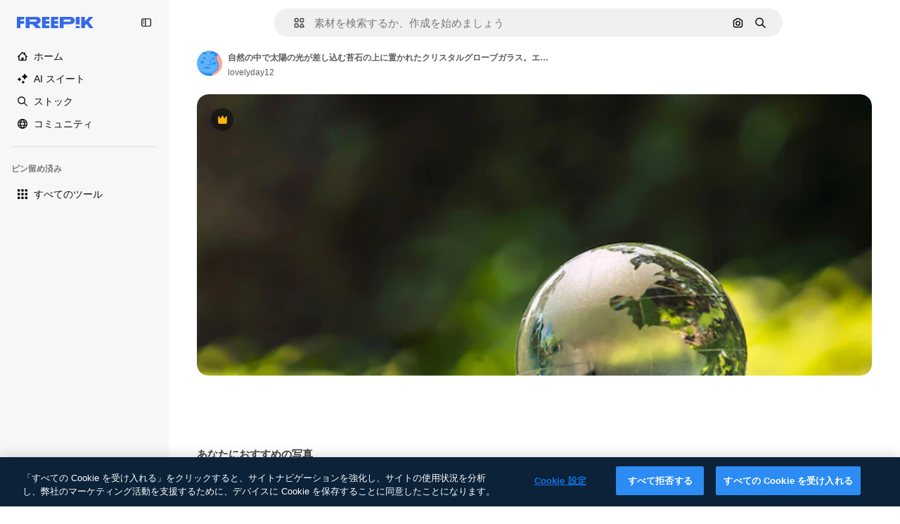

--- FILE ---
content_type: text/html; charset=utf-8
request_url: https://jp.freepik.com/premium-photo/crystal-globe-glass-resting-moss-stone-with-sunshine-nature-forset-eco-environment-concept_15244139.htm
body_size: 76071
content:
<!DOCTYPE html><html class="bg-surface-0" lang="ja"><head><meta charSet="utf-8"/><meta name="viewport" content="width=device-width, initial-scale=1.0, maximum-scale=1.0" class="jsx-2374894453"/><title>自然の中で太陽の光が差し込む苔石の上に置かれたクリスタルグローブガラス。エコ環境コンセプト | Premium写真</title><meta name="description" content="自然の中で太陽の光が差し込む苔石の上に置かれたクリスタルグローブガラス。エコ環境コンセプトのPremium写真をダウンロード。Freepikで数百万点のプロ仕様のストックフォトを探索。"/><meta property="og:title" content="自然の中で太陽の光が差し込む苔石の上に置かれたクリスタルグローブガラス。エコ環境コンセプト | Premium写真"/><meta property="og:description" content="自然の中で太陽の光が差し込む苔石の上に置かれたクリスタルグローブガラス。エコ環境コンセプトのPremium写真をダウンロード。Freepikで数百万点のプロ仕様のストックフォトを探索。"/><meta property="og:type" content="article"/><meta property="og:url" content="https://jp.freepik.com/premium-photo/crystal-globe-glass-resting-moss-stone-with-sunshine-nature-forset-eco-environment-concept_15244139.htm"/><meta property="og:image" content="https://img.freepik.com/premium-photo/crystal-globe-glass-resting-moss-stone-with-sunshine-nature-forset-eco-environment-concept_34152-2749.jpg"/><meta property="og:image:width" content="1200"/><meta property="og:image:height" content="676"/><meta property="og:image:alt" content="自然の中で太陽の光が差し込む苔石の上に置かれたクリスタルグローブガラス。エコ環境コンセプト | Premium写真"/><meta property="og:site_name" content="Freepik"/><meta property="fb:admins" content="1031507953"/><meta property="twitter:card" content="summary_large_image"/><meta property="twitter:site" content="@freepik"/><meta property="twitter:creator" content="@freepik"/><meta property="twitter:title" content="自然の中で太陽の光が差し込む苔石の上に置かれたクリスタルグローブガラス。エコ環境コンセプト | Premium写真"/><meta property="twitter:image:src" content="https://img.freepik.com/premium-photo/crystal-globe-glass-resting-moss-stone-with-sunshine-nature-forset-eco-environment-concept_34152-2749.jpg"/><meta property="twitter:url" content="https://jp.freepik.com/premium-photo/crystal-globe-glass-resting-moss-stone-with-sunshine-nature-forset-eco-environment-concept_15244139.htm"/><meta property="twitter:description" content="自然の中で太陽の光が差し込む苔石の上に置かれたクリスタルグローブガラス。エコ環境コンセプトのPremium写真をダウンロード。Freepikで数百万点のプロ仕様のストックフォトを探索。"/><link rel="preconnect" href="https://img.freepik.com"/><link rel="preconnect" href="https://cdn-front.freepik.com"/><link rel="preconnect" href="https://static.cdnpk.net"/><link rel="dns-prefetch" href="https://img.freepik.com"/><meta name="p:domain_verify" content="fdda3a988da750af54ad90466dd90119"/><meta name="facebook-domain-verification" content="3oh58risl8zubokve93o200pvyihj0"/><meta name="robots" content="max-image-preview:large"/><meta name="lang" content="ja"/><link rel="canonical" href="https://jp.freepik.com/premium-photo/crystal-globe-glass-resting-moss-stone-with-sunshine-nature-forset-eco-environment-concept_15244139.htm"/><link rel="alternate" hrefLang="en" href="https://www.freepik.com/premium-photo/crystal-globe-glass-resting-moss-stone-with-sunshine-nature-forset-eco-environment-concept_15244139.htm"/><link rel="alternate" hrefLang="es" href="https://www.freepik.es/fotos-premium/vidrio-globo-cristal-descansando-sobre-piedra-musgo-sol-naturaleza-forset-concepto-medio-ambiente-ecologico_15244139.htm"/><link rel="alternate" hrefLang="pt" href="https://br.freepik.com/fotos-premium/globo-de-cristal-em-pedra-de-musgo-com-luz-do-sol-na-natureza-conceito-de-eco-ambiente_15244139.htm"/><link rel="alternate" hrefLang="ja" href="https://jp.freepik.com/premium-photo/crystal-globe-glass-resting-moss-stone-with-sunshine-nature-forset-eco-environment-concept_15244139.htm"/><link rel="alternate" hrefLang="ko" href="https://kr.freepik.com/premium-photo/crystal-globe-glass-resting-moss-stone-with-sunshine-nature-forset-eco-environment-concept_15244139.htm"/><link rel="alternate" hrefLang="fr" href="https://fr.freepik.com/photos-premium/verre-globe-cristal-reposant-pierre-mousse-soleil-dans-foret-nature-concept-environnement-ecologique_15244139.htm"/><link rel="alternate" hrefLang="it" href="https://it.freepik.com/foto-premium/vetro-del-globo-di-cristallo-che-riposa-sulla-pietra-del-muschio-con-il-sole-nella-foresta-della-natura-concetto-di-ambiente-ecologico_15244139.htm"/><link rel="alternate" hrefLang="nl" href="https://nl.freepik.com/premium-photo/kristallen-bolglas-rustend-op-mossteen-met-zonneschijn-in-de-natuur-eco-milieu-concept_15244139.htm"/><link rel="alternate" hrefLang="pl" href="https://pl.freepik.com/premium-zdjecie/krysztalowa-kula-szklana-spoczywajaca-na-kamieniu-mchu-ze-sloncem-w-przyrodzie-koncepcja-srodowiska-ekologicznego-environment_15244139.htm"/><link rel="alternate" hrefLang="ru" href="https://ru.freepik.com/premium-photo/crystal-globe-glass-resting-moss-stone-with-sunshine-nature-forset-eco-environment-concept_15244139.htm"/><link rel="alternate" hrefLang="zh-HK" href="https://zh.freepik.com/premium%E5%9C%96%E7%89%87/crystal-globe-glass-resting-moss-stone-with-sunshine-nature-forset-eco-environment-concept_15244139.htm"/><link rel="alternate" hrefLang="de" href="https://de.freepik.com/fotos-premium/kristallkugelglas-ruht-auf-moosstein-mit-sonnenschein-im-naturwald-oeko-umweltkonzept_15244139.htm"/><link rel="alternate" hrefLang="hi" href="https://in.freepik.com/%E0%A4%AA%E0%A5%8D%E0%A4%B0%E0%A5%80%E0%A4%AE%E0%A4%BF%E0%A4%AF%E0%A4%AE-%E0%A4%AB%E0%A4%BC%E0%A5%8B%E0%A4%9F%E0%A5%8B/crystal-globe-glass-resting-moss-stone-with-sunshine-nature-forset-eco-environment-concept_15244139.htm"/><link rel="alternate" hrefLang="fi" href="https://fi.freepik.com/premium-kuva/kristallipallolasi-lepaa-sammalkivella-auringonpaisteessa-luonnonmetsassa-ymparistoystavallinen-ymparistokonsepti_15244139.htm"/><link rel="alternate" hrefLang="cs" href="https://cz.freepik.com/fotografie-premium/sklenena-kristalova-koule-polozena-na-mechem-porostlem-kameni-se-slunecnim-svitem-v-prirodnim-lese-koncept-ekologickeho-prostredi_15244139.htm"/><link rel="alternate" hrefLang="sv" href="https://se.freepik.com/premium-foto/glaskula-i-kristallglas-som-vilar-pa-mossbelagd-sten-med-solsken-i-en-naturskog-ekologiskt-miljotank_15244139.htm"/><link rel="alternate" hrefLang="id" href="https://idn.freepik.com/foto-premium/bola-kristal-kaca-terletak-di-atas-batu-berlumut-dengan-sinar-matahari-di-hutan-alami-konsep-lingkungan-eco_15244139.htm"/><link rel="alternate" hrefLang="nb" href="https://no.freepik.com/premium-bilder/krystallkule-i-glass-som-hviler-pa-mosestein-med-solskinn-i-naturen-oko-miljokonsept_15244139.htm"/><link rel="alternate" hrefLang="th" href="https://th.freepik.com/%E0%B8%A0%E0%B8%B2%E0%B8%9E%E0%B8%96%E0%B9%88%E0%B8%B2%E0%B8%A2%E0%B8%A3%E0%B8%B0%E0%B8%94%E0%B8%B1%E0%B8%9A%E0%B8%9E%E0%B8%A3%E0%B8%B5%E0%B9%80%E0%B8%A1%E0%B8%B5%E0%B9%88%E0%B8%A2%E0%B8%A1/crystal-globe-glass-resting-moss-stone-with-sunshine-nature-forset-eco-environment-concept_15244139.htm"/><link rel="alternate" hrefLang="tr" href="https://tr.freepik.com/premium-fotograf/dogal-ormanda-gunes-isigiyla-yosunlu-tas-uzerinde-duran-kristal-kure-cam-eko-cevre-konsepti_15244139.htm"/><link rel="alternate" hrefLang="vi" href="https://vn.freepik.com/hinh-chup-cao-cap/qua-cau-thuy-tinh-pha-le-dat-tren-da-phu-reu-duoi-anh-nang-mat-troi-trong-khu-rung-tu-nhien-khai-niem-ve-moi-truong-sinh-thai_15244139.htm"/><link rel="alternate" hrefLang="da" href="https://dk.freepik.com/premium-foto/krystalkugle-af-glas-der-hviler-pa-mosbeklaedt-sten-med-solskin-i-en-skov-oko-og-miljokoncept_15244139.htm"/><link rel="alternate" hrefLang="x-default" href="https://www.freepik.com/premium-photo/crystal-globe-glass-resting-moss-stone-with-sunshine-nature-forset-eco-environment-concept_15244139.htm"/><script type="application/ld+json">{"@context":"https://schema.org","@graph":[{"@type":"WebPage","url":"https://jp.freepik.com/premium-photo/crystal-globe-glass-resting-moss-stone-with-sunshine-nature-forset-eco-environment-concept_15244139.htm","@id":"https://jp.freepik.com/premium-photo/crystal-globe-glass-resting-moss-stone-with-sunshine-nature-forset-eco-environment-concept_15244139.htm#webpage","name":"自然の中で太陽の光が差し込む苔石の上に置かれたクリスタルグローブガラス。エコ環境コンセプト | Premium写真","description":"自然の中で太陽の光が差し込む苔石の上に置かれたクリスタルグローブガラス。エコ環境コンセプトのPremium写真をダウンロード。Freepikで数百万点のプロ仕様のストックフォトを探索。","inLanguage":"ja","relatedLink":["https://jp.freepik.com/photos"],"significantLink":["https://jp.freepik.com/photos/%E7%92%B0%E5%A2%83","https://jp.freepik.com/photos/%E3%82%A8%E3%82%B3","https://jp.freepik.com/photos/%E8%87%AA%E7%84%B6%E4%BF%9D%E8%AD%B7","https://jp.freepik.com/photos/%E3%83%AA%E3%82%B5%E3%82%A4%E3%82%AF%E3%83%AB","https://jp.freepik.com/photos/%E8%87%AA%E7%84%B6%E7%92%B0%E5%A2%83","https://jp.freepik.com/photos/%E3%82%AC%E3%83%A9%E3%82%B9%E7%8E%89","https://jp.freepik.com/photos/%E6%A3%AE%E6%9E%97","https://jp.freepik.com/photos/%E8%8D%89","https://jp.freepik.com/photos/%E3%82%AC%E3%83%A9%E3%82%B9","https://jp.freepik.com/photos/%E7%90%83"],"isPartOf":{"@type":"WebSite","@id":"https://jp.freepik.com/#website"},"mainEntity":{"@type":"ImageObject","contentUrl":"https://img.freepik.com/premium-photo/crystal-globe-glass-resting-moss-stone-with-sunshine-nature-forset-eco-environment-concept_34152-2749.jpg","name":"自然の中で太陽の光が差し込む苔石の上に置かれたクリスタルグローブガラス。エコ環境コンセプト","description":"自然の中で太陽の光が差し込む苔石の上に置かれたクリスタルグローブガラス。エコ環境コンセプト","caption":"自然の中で太陽の光が差し込む苔石の上に置かれたクリスタルグローブガラス。エコ環境コンセプト","datePublished":"2021-06-18T09:13:41","encodingFormat":"image/jpeg","height":414,"width":626,"license":"https://www.freepik.com/legal/terms-of-use","acquireLicensePage":"https://jp.freepik.com/premium-photo/crystal-globe-glass-resting-moss-stone-with-sunshine-nature-forset-eco-environment-concept_15244139.htm","thumbnailUrl":"https://img.freepik.com/premium-photo/crystal-globe-glass-resting-moss-stone-with-sunshine-nature-forset-eco-environment-concept_34152-2749.jpg?w=360","publisher":{"@type":"Organization","@id":"https://jp.freepik.com/#organization","name":"Freepik"},"creator":{"@type":"Person","name":"lovelyday12","url":"https://jp.freepik.com/author/lovelyday12","@id":"https://jp.freepik.com/author/lovelyday12#person","worksFor":{"@id":"https://jp.freepik.com/#organization"}},"creditText":"著作者：lovelyday12／出典：Freepik","copyrightNotice":"lovelyday12"}}]}</script><script id="gtm-script">
            window.dataLayer = window.dataLayer || [];
            (function() {
              try {
                var uid = document.cookie.split('; ').find(row => row.startsWith('UID='));
                if (uid) {
                  uid = uid.split('=')[1];
                  window.dataLayer.push({ user_id: uid });
                }
              } catch (error) {}
            })();
            (function(w,d,s,l,i){w[l]=w[l]||[];w[l].push({'gtm.start':
            new Date().getTime(),event:'gtm.js'});var f=d.getElementsByTagName(s)[0],
            j=d.createElement(s),dl=l!='dataLayer'?'&l='+l:'';j.async=true;j.src=
            'https://www.googletagmanager.com/gtm.js?id='+i+dl;f.parentNode.insertBefore(j,f);
            })(window,document,'script','dataLayer','GTM-NC7VC6W');
          </script><meta name="next-head-count" content="55"/><link rel="icon" href="https://cdn-front.freepik.com/favicons/favicon-96x96.png?w=96&amp;v=2" type="image/png" sizes="96x96"/><link rel="icon" href="https://cdn-front.freepik.com/favicons/favicon.svg?v=2" type="image/svg+xml"/><link rel="icon" href="https://cdn-front.freepik.com/favicons/favicon.ico?v=2"/><link rel="apple-touch-icon" sizes="180x180" href="https://cdn-front.freepik.com/favicons/apple-touch-icon.png?w=180&amp;v=2"/><link rel="preload" href="https://static.cdnpk.net/_next/static/media/e4af272ccee01ff0-s.p.woff2" as="font" type="font/woff2" crossorigin="anonymous" data-next-font="size-adjust"/><link rel="preload" href="https://static.cdnpk.net/_next/static/media/00693fede67104d8-s.p.woff2" as="font" type="font/woff2" crossorigin="anonymous" data-next-font="size-adjust"/><script id="theme-init-script" data-nscript="beforeInteractive">
  (function () {
    try {
      const theme = localStorage.getItem('fp:theme');
      if (theme === 'dark' || (theme !== 'light' && window.matchMedia('(prefers-color-scheme: dark)').matches)) {
        document.documentElement.classList.add('dark');
      } else {
        document.documentElement.classList.remove('dark');
      }
    } catch (_) {}
  })();
</script><script id="sidebar-init-script" data-nscript="beforeInteractive">
  function getCookieRaw(name){
    var cookies = document.cookie ? document.cookie.split('; ') : [];
    for (var i=0; i<cookies.length; i++){
      var parts = cookies[i].split('=');
      var key = parts.shift();
      if (key === name) return parts.join('=');
    }
    return null;
  }

  (function () {
    try {
      const menuState = JSON.parse(decodeURIComponent(getCookieRaw('sb-prefs')));
      document.documentElement.dataset.sidebarState = menuState.mode;
    } catch (_) {
    }
  })();
</script><script id="is-user-logged-init-script" data-nscript="beforeInteractive">
  function hasCookie(name){
    var cookies = document.cookie ? document.cookie.split('; ') : [];
    for (var i=0; i<cookies.length; i++){
      var parts = cookies[i].split('=');
      var key = parts.shift();
      if (key === name) return true;
    }
    return false;
  }

  function getCookieValue(name){
    var cookies = document.cookie ? document.cookie.split('; ') : [];
    for (var i=0; i<cookies.length; i++){
      var parts = cookies[i].split('=');
      var key = parts.shift();
      if (key === name) return parts.join('=');
    }
    return null;
  }

  (function () {
    try {
      const isUserLogged = hasCookie('FP_MBL_NEW');
      document.documentElement.dataset.isUserLogged = isUserLogged;
    } catch (_) {
    }
  })();
</script><link rel="preload" href="https://static.cdnpk.net/_next/static/css/2aab3fd282c4ad46.css" as="style"/><link rel="stylesheet" href="https://static.cdnpk.net/_next/static/css/2aab3fd282c4ad46.css" data-n-g=""/><link rel="preload" href="https://static.cdnpk.net/_next/static/css/ef46db3751d8e999.css" as="style"/><link rel="stylesheet" href="https://static.cdnpk.net/_next/static/css/ef46db3751d8e999.css" data-n-p=""/><link rel="preload" href="https://static.cdnpk.net/_next/static/css/c7093c9b4a8f86ee.css" as="style"/><link rel="stylesheet" href="https://static.cdnpk.net/_next/static/css/c7093c9b4a8f86ee.css" data-n-p=""/><noscript data-n-css=""></noscript><script defer="" nomodule="" src="https://static.cdnpk.net/_next/static/chunks/polyfills-42372ed130431b0a.js"></script><script src="https://cdn-ukwest.onetrust.com/scripttemplates/otSDKStub.js" data-domain-script="c56d9473-676e-4c51-be81-d139971a9aae" defer="" data-nscript="beforeInteractive"></script><script defer="" src="https://static.cdnpk.net/_next/static/chunks/7092-cec4d35b5d99711b.js"></script><script defer="" src="https://static.cdnpk.net/_next/static/chunks/9762-a34f0b9f4c652cd7.js"></script><script defer="" src="https://static.cdnpk.net/_next/static/chunks/8984-943095ec7bd9b304.js"></script><script defer="" src="https://static.cdnpk.net/_next/static/chunks/9524-743d2e0c923291e3.js"></script><script defer="" src="https://static.cdnpk.net/_next/static/chunks/2772.7cc734ee7b2d6440.js"></script><script src="https://static.cdnpk.net/_next/static/chunks/webpack-4ee85cfd6daf0b85.js" defer=""></script><script src="https://static.cdnpk.net/_next/static/chunks/framework-235d946df266af2e.js" defer=""></script><script src="https://static.cdnpk.net/_next/static/chunks/main-b582fb422d6fbf64.js" defer=""></script><script src="https://static.cdnpk.net/_next/static/chunks/pages/_app-eb5127cdb03fc5fd.js" defer=""></script><script src="https://static.cdnpk.net/_next/static/chunks/9702-27401b7c1ef3dcec.js" defer=""></script><script src="https://static.cdnpk.net/_next/static/chunks/5817-17e4c5d502e42a3a.js" defer=""></script><script src="https://static.cdnpk.net/_next/static/chunks/1625-096ac9f323b86e08.js" defer=""></script><script src="https://static.cdnpk.net/_next/static/chunks/6324-21dcf91487e9dba1.js" defer=""></script><script src="https://static.cdnpk.net/_next/static/chunks/3599-306c6a306b51aa9e.js" defer=""></script><script src="https://static.cdnpk.net/_next/static/chunks/1652-8dcfc37c90e61727.js" defer=""></script><script src="https://static.cdnpk.net/_next/static/chunks/3500-8a32e2179a567cb5.js" defer=""></script><script src="https://static.cdnpk.net/_next/static/chunks/8115-27874099632d8a5b.js" defer=""></script><script src="https://static.cdnpk.net/_next/static/chunks/3137-f533bff4e6bfc41e.js" defer=""></script><script src="https://static.cdnpk.net/_next/static/chunks/3065-9babf563e324888c.js" defer=""></script><script src="https://static.cdnpk.net/_next/static/chunks/7452-e1d49bb25a530567.js" defer=""></script><script src="https://static.cdnpk.net/_next/static/chunks/1821-d13f4555f041ef90.js" defer=""></script><script src="https://static.cdnpk.net/_next/static/chunks/5048-cba1fbb2417e41aa.js" defer=""></script><script src="https://static.cdnpk.net/_next/static/chunks/7941-2886ffee7a61b850.js" defer=""></script><script src="https://static.cdnpk.net/_next/static/chunks/3804-07fabc4ecd473b4c.js" defer=""></script><script src="https://static.cdnpk.net/_next/static/chunks/1450-e4add54adfdbde74.js" defer=""></script><script src="https://static.cdnpk.net/_next/static/chunks/3649-16e82f0db3de973d.js" defer=""></script><script src="https://static.cdnpk.net/_next/static/chunks/6626-880bf7b195784054.js" defer=""></script><script src="https://static.cdnpk.net/_next/static/chunks/pages/premium-photo/%5Bcode%5D-2fbe2b665254b54f.js" defer=""></script><script src="https://static.cdnpk.net/_next/static/3EIfYVI1m74xpk3SN7Q_B/_buildManifest.js" defer=""></script><script src="https://static.cdnpk.net/_next/static/3EIfYVI1m74xpk3SN7Q_B/_ssgManifest.js" defer=""></script><style id="__jsx-2374894453">body{--font-sans:var(--_otnfkq1n);--font-alternate:var(--_otnfkq1n)}</style></head><body class="_otnfkq0"><div id="__next"><div class="relative grid grid-cols-1 bg-surface-0 text-surface-foreground-0 sm:grid-cols-[auto_minmax(0,1fr)]"><div class="h-full transition-[width] duration-100 ease-in-out sm:sticky sm:left-0 sm:top-0 sm:w-16 xl:sidebar-anchored:w-[240px] xl:sidebar-floating:w-16 hidden sm:block xl:w-[240px]"><nav aria-label="Sidebar" class="fixed size-full bg-surface-1 sm:z-[2] sm:h-dvh translate-x-full sm:sticky sm:left-0 sm:top-0 sm:translate-x-0"><div data-sidebar-safezone="true" class="flex h-full flex-col justify-stretch"><div class="sticky top-0 z-10 flex h-16 shrink-0 items-center justify-between px-4 sm:h-4 xl:h-16"><div class="pl-2 sm:hidden sm:sidebar-floating:hidden xl:block"><a id="logo-:R2m9kq6:" class="text-surface-accent-0 dark:text-white" aria-label="Freepik" href="https://jp.freepik.com"><span class="_1uvu8nb0">Freepik</span><svg width="160" height="44" fill="#1273EB" class="$block $h-[16px] $w-[109px]" aria-labelledby="logo-:R2m9kq6:" viewBox="0 0 109 16" xmlns="http://www.w3.org/2000/svg"><path d="M28.6279 10.0932C28.5821 10.0476 28.6126 9.95621 28.689 9.95621H28.9947H29.01C31.6235 9.69741 33.8091 8.0076 33.8091 5.02378C33.8091 1.58325 31.0274 0 27.8331 0H12.901C12.7023 0 12.5342 0.167458 12.5342 0.365365V15.6194C12.5342 15.8173 12.7023 15.9847 12.901 15.9847H17.6695C17.8682 15.9847 18.0363 15.8173 18.0363 15.6194V10.7478C18.0363 10.5499 18.2044 10.3825 18.4031 10.3825H21.5057C21.9336 10.3825 22.3463 10.5652 22.6367 10.8849L27.0537 15.8477C27.1454 15.8934 27.2371 15.9239 27.3288 15.9695H33.6257C33.9466 15.9695 34.1147 15.5889 33.8855 15.3606L28.6279 10.0932ZM26.641 6.82016H18.3878C18.1891 6.82016 18.021 6.6527 18.021 6.45479V4.14081C18.021 3.94291 18.1891 3.77544 18.3878 3.77544H26.5188C27.6803 3.77544 28.4445 4.33872 28.4445 5.25213C28.4445 6.28733 27.7414 6.82016 26.641 6.82016Z"></path><path d="M88.9058 0.015625H84.1373C83.9386 0.015625 83.7705 0.183083 83.7705 0.38099V10.5047C83.7705 10.7026 83.9386 10.87 84.1373 10.87H88.9058C89.1045 10.87 89.2726 10.7026 89.2726 10.5047V0.38099C89.2573 0.183083 89.1045 0.015625 88.9058 0.015625Z"></path><path d="M88.9058 13.0156H84.1373C83.9386 13.0156 83.7705 13.1831 83.7705 13.381V15.6341C83.7705 15.832 83.9386 15.9994 84.1373 15.9994H88.9058C89.1045 15.9994 89.2726 15.832 89.2726 15.6341V13.381C89.2573 13.1831 89.1045 13.0156 88.9058 13.0156Z"></path><path d="M108.53 15.5132L102.401 7.4295C102.264 7.24682 102.279 7.00324 102.432 6.83578L108.225 0.502776C108.393 0.320094 108.255 0.0308495 108.011 0.0308495H102.997C102.86 0.0308495 102.738 0.0917438 102.646 0.183085L97.0521 6.30296C97.0369 6.31818 97.0063 6.3334 96.9757 6.3334H96.777C96.7312 6.3334 96.6853 6.28773 96.6853 6.24206V0.350541C96.6853 0.167858 96.5325 0.015625 96.3491 0.015625H91.764C91.5806 0.015625 91.4277 0.167858 91.4277 0.350541V15.635C91.4277 15.8025 91.5653 15.9395 91.7334 15.9395H96.3644C96.5325 15.9395 96.67 15.8025 96.67 15.635V12.7882C96.67 12.6664 96.7159 12.5598 96.7923 12.4685L98.825 10.3068C98.825 10.3068 98.8403 10.2763 98.8862 10.2763C98.932 10.2763 99.1307 10.2763 99.1613 10.2763C99.1919 10.2763 99.2224 10.3068 99.2224 10.3068L103.318 15.7568C103.41 15.8786 103.548 15.9395 103.701 15.9395H108.301C108.545 15.9395 108.668 15.6807 108.53 15.5132Z"></path><path d="M41.2214 3.66928H45.8829C46.0816 3.66928 46.2497 3.50182 46.2497 3.30392V0.38099C46.2497 0.183083 46.0816 0.015625 45.8829 0.015625H36.2389C36.0402 0.015625 35.8721 0.183083 35.8721 0.38099V15.635C35.8721 15.8329 36.0402 16.0004 36.2389 16.0004H45.8829C46.0816 16.0004 46.2497 15.8329 46.2497 15.635V12.7121C46.2497 12.5142 46.0816 12.3467 45.8829 12.3467H41.1908C40.9921 12.3467 40.824 12.1793 40.824 11.9813V10.0784C40.824 9.86527 41.0074 9.68259 41.2214 9.68259H45.8829C46.0816 9.68259 46.2497 9.51513 46.2497 9.31723V6.45519C46.2497 6.25729 46.0816 6.08983 45.8829 6.08983H41.2214C41.0074 6.08983 40.824 5.90714 40.824 5.69401V4.04987C40.824 3.83674 41.0074 3.66928 41.2214 3.66928Z"></path><path d="M53.7546 3.66928H58.4161C58.6148 3.66928 58.7829 3.50182 58.7829 3.30392V0.38099C58.7829 0.183083 58.6148 0.015625 58.4161 0.015625H48.7721C48.5734 0.015625 48.4053 0.183083 48.4053 0.38099V15.635C48.4053 15.8329 48.5734 16.0004 48.7721 16.0004H58.4161C58.6148 16.0004 58.7829 15.8329 58.7829 15.635V12.7121C58.7829 12.5142 58.6148 12.3467 58.4161 12.3467H53.724C53.5253 12.3467 53.3572 12.1793 53.3572 11.9813V10.0784C53.3572 9.86527 53.5406 9.68259 53.7546 9.68259H58.4161C58.6148 9.68259 58.7829 9.51513 58.7829 9.31723V6.45519C58.7829 6.25729 58.6148 6.08983 58.4161 6.08983H53.7546C53.5406 6.08983 53.3572 5.90714 53.3572 5.69401V4.04987C53.3572 3.83674 53.5406 3.66928 53.7546 3.66928Z"></path><path d="M5.35124 3.66928H10.0128C10.2115 3.66928 10.3796 3.50182 10.3796 3.30392V0.38099C10.3796 0.183083 10.2115 0.015625 10.0128 0.015625H0.368765C0.170077 0.015625 0.00195312 0.183083 0.00195312 0.38099V15.635C0.00195312 15.8329 0.170077 16.0004 0.368765 16.0004H4.58706C4.78575 16.0004 4.95387 15.8329 4.95387 15.635V10.0936C4.95387 9.88049 5.13727 9.69781 5.35124 9.69781H10.0128C10.2115 9.69781 10.3796 9.53035 10.3796 9.33245V6.47042C10.3796 6.27251 10.2115 6.10505 10.0128 6.10505H5.35124C5.13727 6.10505 4.95387 5.92237 4.95387 5.70924V4.06509C4.95387 3.83674 5.12199 3.66928 5.35124 3.66928Z"></path><path d="M75.7474 0.015625H61.3043C61.1056 0.015625 60.9375 0.183083 60.9375 0.38099V15.635C60.9375 15.8329 61.1056 16.0004 61.3043 16.0004H66.0728C66.2715 16.0004 66.4396 15.8329 66.4396 15.635V10.596C66.4396 10.4894 66.516 10.4133 66.623 10.4133H67.3108H75.7627C79.4307 10.4133 82.2124 8.51037 82.2124 5.14596C82.2124 1.65977 79.4308 0.015625 75.7474 0.015625ZM75.0596 6.82056H66.8064C66.6077 6.82056 66.4396 6.6531 66.4396 6.45519V4.14121C66.4396 3.94331 66.6077 3.77584 66.8064 3.77584H74.9374C76.0989 3.77584 76.8631 4.33912 76.8631 5.25253C76.8631 6.28773 76.1448 6.82056 75.0596 6.82056Z"></path></svg></a></div><button aria-label="Toggle sidebar" class="flex items-center rounded-lg  p-[9px] transition-all duration-150 ease-out hover:bg-surface-2 sm:hidden xl:flex"><svg xmlns="http://www.w3.org/2000/svg" viewBox="0 0 18 18" width="16" height="16" aria-hidden="true" class="$w-[1em] $h-[1em] $fill-current $text-lg size-[14px] text-surface-foreground-0"><path d="M14.25 1.5H3.75A3.754 3.754 0 0 0 0 5.25v7.5a3.754 3.754 0 0 0 3.75 3.75h10.5A3.754 3.754 0 0 0 18 12.75v-7.5a3.754 3.754 0 0 0-3.75-3.75M1.5 12.75v-7.5C1.5 4.01 2.51 3 3.75 3h3v12h-3c-1.24 0-2.25-1.01-2.25-2.25m15 0c0 1.24-1.01 2.25-2.25 2.25h-6V3h6c1.24 0 2.25 1.01 2.25 2.25zM5.25 8.25A.75.75 0 0 1 4.5 9h-.75a.75.75 0 1 1 0-1.5h.75a.75.75 0 0 1 .75.75m0 3a.75.75 0 0 1-.75.75h-.75a.75.75 0 1 1 0-1.5h.75a.75.75 0 0 1 .75.75M3 5.25a.75.75 0 0 1 .75-.75h.75a.75.75 0 1 1 0 1.5h-.75A.75.75 0 0 1 3 5.25"></path></svg></button></div><div dir="ltr" class="flex-1 overflow-hidden pl-4 pr-2" style="position:relative;--radix-scroll-area-corner-width:0px;--radix-scroll-area-corner-height:0px"><style>[data-radix-scroll-area-viewport]{scrollbar-width:none;-ms-overflow-style:none;-webkit-overflow-scrolling:touch;}[data-radix-scroll-area-viewport]::-webkit-scrollbar{display:none}</style><div data-radix-scroll-area-viewport="" class="size-full pr-2" style="overflow-x:hidden;overflow-y:hidden"><div style="min-width:100%;display:table"><div class="flex flex-col gap-1"><div class="h-8 hidden is-user-logged:block"></div><a aria-label="ホーム" data-cy="sidebar-home-link" class="flex h-10 items-center gap-1 rounded-lg text-sm text-surface-foreground-0 hover:bg-surface-2 sm:h-8 w-full sm:w-8 xl:w-full" href="https://jp.freepik.com/"><div class="flex w-8 items-center justify-center"><svg xmlns="http://www.w3.org/2000/svg" viewBox="-49 141 512 512" width="16" height="16" aria-hidden="true" class="$w-[1em] $h-[1em] $fill-current $text-lg size-[14px]"><path d="M455.678 404.322 352 300.644V216c0-13.807-11.193-25-25-25s-25 11.193-25 25v34.645l-77.322-77.322c-9.764-9.763-25.592-9.763-35.355 0l-231 231A25 25 0 0 0-24 447H1v126c0 30.327 24.673 55 55 55h302c30.327 0 55-24.673 55-55V447h25a25 25 0 0 0 17.678-42.678M363 573c0 2.757-2.243 5-5 5h-96v-95c0-13.807-11.193-25-25-25h-60c-13.807 0-25 11.193-25 25v95H56c-2.757 0-5-2.243-5-5V382.355l156-156 156 156z"></path></svg></div><span class="inline sm:hidden sm:sidebar-floating:hidden xl:inline">ホーム</span></a><a href="/ai#from_element=mainmenu" class="flex h-10 items-center gap-1 rounded-lg text-sm text-surface-foreground-0 hover:bg-surface-2 sm:h-8 w-full sm:w-8 xl:w-full" aria-label="AI スイート" data-cy="sidebar-aisuite-link"><div class="flex w-8 items-center justify-center"><svg xmlns="http://www.w3.org/2000/svg" viewBox="0 0 24 24" width="16" height="16" aria-hidden="true" class="$w-[1em] $h-[1em] $fill-current $text-lg size-[14px]"><path d="M19.802 3.414 18.7.914c-.538-1.219-2.269-1.219-2.806 0l-1.102 2.5a1.53 1.53 0 0 1-.784.784l-2.5 1.102c-1.22.538-1.22 2.269 0 2.806l2.5 1.102c.35.154.63.434.784.784l1.102 2.5c.537 1.22 2.268 1.22 2.806 0l1.102-2.5c.154-.35.434-.63.784-.784l2.5-1.102c1.219-.537 1.219-2.268 0-2.806l-2.5-1.102a1.53 1.53 0 0 1-.784-.784M5.442 9.52l.74 1.678c.103.235.291.423.526.527l1.677.74c.82.36.82 1.522 0 1.883l-1.677.74a1.03 1.03 0 0 0-.527.526l-.74 1.678c-.36.819-1.522.819-1.883 0l-.74-1.678a1.03 1.03 0 0 0-.526-.526l-1.678-.74c-.819-.36-.819-1.523 0-1.884l1.678-.74c.235-.103.423-.291.526-.526l.74-1.678c.36-.818 1.523-.818 1.884 0m8.925 7.574.608 1.382c.086.193.24.348.434.433l1.382.61a.848.848 0 0 1 0 1.55l-1.382.61a.85.85 0 0 0-.434.433l-.608 1.381a.848.848 0 0 1-1.551 0l-.61-1.381a.85.85 0 0 0-.433-.434l-1.381-.609a.848.848 0 0 1 0-1.55l1.381-.61a.85.85 0 0 0 .434-.433l.609-1.382a.848.848 0 0 1 1.55 0z"></path></svg></div><span class="inline sm:hidden sm:sidebar-floating:hidden xl:inline">AI スイート</span></a><a aria-label="ストック" data-cy="sidebar-stock-link" class="flex h-10 items-center gap-1 rounded-lg text-sm text-surface-foreground-0 hover:bg-surface-2 sm:h-8 w-full sm:w-8 xl:w-full" href="https://jp.freepik.com/%E3%82%B9%E3%83%88%E3%83%83%E3%82%AF#from_element=mainmenu"><div class="flex items-center gap-1"><svg xmlns="http://www.w3.org/2000/svg" viewBox="-49 141 512 512" width="16" height="16" aria-hidden="true" class="$w-[1em] $h-[1em] $fill-current $text-lg flex size-[14px] w-8 items-center justify-center"><path d="M448.178 602.822 316.426 471.071c26.355-33.88 42.074-76.422 42.074-122.571 0-110.28-89.72-200-200-200s-200 89.72-200 200 89.72 200 200 200c46.149 0 88.691-15.719 122.571-42.074l131.751 131.751c4.882 4.882 11.28 7.323 17.678 7.323s12.796-2.441 17.678-7.322c9.762-9.763 9.762-25.593 0-35.356M8.5 348.5c0-82.71 67.29-150 150-150s150 67.29 150 150-67.29 150-150 150-150-67.29-150-150"></path></svg><p class="inline sidebar-floating:hidden sm:hidden xl:inline">ストック</p></div></a><div class="sr-only"><div class="flex flex-col"><div class="group flex h-8 w-full items-center gap-[6px] sm:h-auto"><a data-gtm-event="main_menu" class="flex items-center text-sm text-surface-foreground-4 hover:text-surface-foreground-0" href="https://jp.freepik.com/%E3%82%B9%E3%83%88%E3%83%83%E3%82%AF#from_element=mainmenu"><span class="flex items-center gap-2"><h3 class="group mb-2 hidden items-center gap-2 text-lg font-semibold text-surface-foreground-0 sm:flex">ストック<svg xmlns="http://www.w3.org/2000/svg" viewBox="-49 141 512 512" width="16" height="16" aria-hidden="true" class="$w-[1em] $h-[1em] $fill-current $text-md hidden group-hover:block"><path d="m226.644 397-92.322 92.322c-9.763 9.763-9.763 25.592 0 35.355s25.592 9.763 35.355 0l110-110C284.559 409.797 287 403.398 287 397s-2.441-12.796-7.322-17.678l-110-110c-9.764-9.763-25.592-9.763-35.355 0s-9.763 25.592 0 35.355z"></path></svg></h3></span></a></div><div class="grid grid-cols-2 gap-6 pb-4 sm:grid-cols-2 lg:grid-cols-4"><div class="flex flex-col space-y-2"><div class="flex h-10 flex-row items-center gap-2 border-b border-surface-border-alpha-0 py-[10px]"><svg xmlns="http://www.w3.org/2000/svg" viewBox="0 0 12 12" width="16" height="16" aria-hidden="true" class="$w-[1em] $h-[1em] $fill-current $text-lg size-[12px] text-surface-foreground-0"><g fill-rule="evenodd" clip-path="url(#picture_svg__a)" clip-rule="evenodd"><path d="M9.773 4.09c0 1.13-.92 2.05-2.05 2.05-1.131 0-2.051-.92-2.051-2.05 0-1.131.92-2.05 2.05-2.05 1.131 0 2.051.919 2.051 2.05m-1.171 0a.88.88 0 0 0-1.758 0 .88.88 0 0 0 1.758 0"></path><path d="M1.523 0h8.954C11.317 0 12 .683 12 1.523v8.954c0 .84-.683 1.523-1.523 1.523H1.523C.683 12 0 11.317 0 10.477V1.523C0 .683.683 0 1.523 0m8.954 1.172H1.523a.35.35 0 0 0-.351.351v5.763l2.181-2.142a.586.586 0 0 1 .826.005l3.39 3.404 1.473-1.517a.586.586 0 0 1 .838-.004l.948.964V1.523a.35.35 0 0 0-.351-.351m-8.954 9.656h8.954a.35.35 0 0 0 .351-.351v-.81L9.465 8.281l-1.47 1.515a.586.586 0 0 1-.836.005l-3.4-3.414-2.587 2.54v1.549c0 .193.158.351.351.351"></path></g><defs><clipPath id="picture_svg__a"><path d="M0 0h12v12H0z"></path></clipPath></defs></svg><h4 class="text-xs font-medium uppercase text-surface-foreground-0">画像</h4></div><div class="flex flex-col gap-2"><div class="group flex h-8 w-full items-center gap-[6px] sm:h-auto"><a data-option="sidebar.images" data-gtm-event="main_menu" class="flex items-center text-sm text-surface-foreground-4 hover:text-surface-foreground-0" href="https://jp.freepik.com/%E7%94%BB%E5%83%8F#from_element=mainmenu"><span class="flex items-center gap-2">すべての画像</span></a></div><div class="group flex h-8 w-full items-center gap-[6px] sm:h-auto"><a data-option="sidebar.vectors" data-gtm-event="main_menu" class="flex items-center text-sm text-surface-foreground-4 hover:text-surface-foreground-0" href="https://jp.freepik.com/vectors#from_element=mainmenu"><span class="flex items-center gap-2">ベクター</span></a></div><div class="group flex h-8 w-full items-center gap-[6px] sm:h-auto"><a data-option="sidebar.photos" data-gtm-event="main_menu" class="flex items-center text-sm text-surface-foreground-4 hover:text-surface-foreground-0" href="https://jp.freepik.com/photos#from_element=mainmenu"><span class="flex items-center gap-2">写真</span></a></div><div class="group flex h-8 w-full items-center gap-[6px] sm:h-auto"><a data-option="sidebar.illustrations" data-gtm-event="main_menu" class="flex items-center text-sm text-surface-foreground-4 hover:text-surface-foreground-0" href="https://jp.freepik.com/%E3%82%A4%E3%83%A9%E3%82%B9%E3%83%88#from_element=mainmenu"><span class="flex items-center gap-2">イラスト</span></a></div><div class="group flex h-8 w-full items-center gap-[6px] sm:h-auto"><a data-option="sidebar.icons" data-gtm-event="main_menu" class="flex items-center text-sm text-surface-foreground-4 hover:text-surface-foreground-0" href="https://jp.freepik.com/icons#from_element=mainmenu"><span class="flex items-center gap-2">アイコン</span></a></div><div class="group flex h-8 w-full items-center gap-[6px] sm:h-auto"><a data-option="sidebar.3d-models" data-gtm-event="main_menu" class="flex items-center text-sm text-surface-foreground-4 hover:text-surface-foreground-0" href="https://jp.freepik.com/%E8%A4%87%E6%95%B0-3d-%E3%83%A2%E3%83%87%E3%83%AB#from_element=mainmenu"><span class="flex items-center gap-2">3D</span></a></div></div></div><div class="flex flex-col space-y-2"><div class="flex h-10 flex-row items-center gap-2 border-b border-surface-border-alpha-0 py-[10px]"><svg xmlns="http://www.w3.org/2000/svg" viewBox="0 0 14 14" width="16" height="16" aria-hidden="true" class="$w-[1em] $h-[1em] $fill-current $text-lg size-[12px] text-surface-foreground-0"><path d="M12.223.684H1.777A1.78 1.78 0 0 0 0 2.46v6.617c0 .98.797 1.777 1.777 1.777h10.446A1.78 1.78 0 0 0 14 9.079V2.461A1.78 1.78 0 0 0 12.223.684m.41 8.394a.41.41 0 0 1-.41.41H1.777a.41.41 0 0 1-.41-.41V2.461a.41.41 0 0 1 .41-.41h10.446a.41.41 0 0 1 .41.41zM14 12.633a.684.684 0 0 1-.684.683H.684a.684.684 0 1 1 0-1.367h12.632c.378 0 .684.306.684.684M8.914 5.797c0 .24-.125.462-.33.586L6.176 7.832a.684.684 0 0 1-1.036-.586V4.348a.684.684 0 0 1 1.036-.586l2.406 1.45c.206.123.331.345.331.585"></path></svg><h4 class="text-xs font-medium uppercase text-surface-foreground-0">動画</h4></div><div class="flex flex-col gap-2"><div class="group flex h-8 w-full items-center gap-[6px] sm:h-auto"><a data-option="sidebar.videos" data-gtm-event="main_menu" class="flex items-center text-sm text-surface-foreground-4 hover:text-surface-foreground-0" href="https://jp.freepik.com/videos#from_element=mainmenu"><span class="flex items-center gap-2">動画</span></a></div><div class="group flex h-8 w-full items-center gap-[6px] sm:h-auto"><a data-option="sidebar.video-templates" data-gtm-event="main_menu" class="flex items-center text-sm text-surface-foreground-4 hover:text-surface-foreground-0" href="https://jp.freepik.com/%E5%8B%95%E7%94%BB%E3%83%86%E3%83%B3%E3%83%97%E3%83%AC%E3%83%BC%E3%83%88#from_element=mainmenu"><span class="flex items-center gap-2">動画テンプレート</span></a></div><div class="group flex h-8 w-full items-center gap-[6px] sm:h-auto"><a data-option="sidebar.motion-graphics" data-gtm-event="main_menu" class="flex items-center text-sm text-surface-foreground-4 hover:text-surface-foreground-0" href="https://jp.freepik.com/motion-graphics#from_element=mainmenu"><span class="flex items-center gap-2">モーショングラフィックス</span></a></div></div></div><div class="flex flex-col space-y-2"><div class="flex h-10 flex-row items-center gap-2 border-b border-surface-border-alpha-0 py-[10px]"><svg xmlns="http://www.w3.org/2000/svg" viewBox="0 0 12 14" width="16" height="16" aria-hidden="true" class="$w-[1em] $h-[1em] $fill-current $text-lg size-[12px] text-surface-foreground-0"><path d="M3.333.333C3.702.333 4 .632 4 1v12a.667.667 0 1 1-1.333 0V1c0-.368.298-.667.666-.667m8 1.334c.368 0 .667.298.667.666v9.334a.667.667 0 0 1-1.333 0V2.333c0-.368.298-.666.666-.666M6 2.333c.368 0 .667.299.667.667v8a.667.667 0 1 1-1.334 0V3c0-.368.299-.667.667-.667m2.667 1.334c.368 0 .666.298.666.666v5.334a.667.667 0 1 1-1.333 0V4.333c0-.368.298-.666.667-.666M.667 5c.368 0 .666.299.666.667v2.666a.667.667 0 1 1-1.333 0V5.667C0 5.299.298 5 .667 5"></path></svg><h4 class="text-xs font-medium uppercase text-surface-foreground-0">オーディオ</h4></div><div class="flex flex-col gap-2"><div class="group flex h-8 w-full items-center gap-[6px] sm:h-auto"><a data-option="sidebar.sound-effects" data-gtm-event="main_menu" class="flex items-center text-sm text-surface-foreground-4 hover:text-surface-foreground-0" href="https://www.freepik.com/audio/sound-effects#from_element=mainmenu"><span class="flex items-center gap-2">効果音</span></a></div><div class="group flex h-8 w-full items-center gap-[6px] sm:h-auto"><a data-option="sidebar.pikaso-audio" data-gtm-event="main_menu" class="flex items-center text-sm text-surface-foreground-4 hover:text-surface-foreground-0" href="https://www.freepik.com/audio/music#from_element=mainmenu"><span class="flex items-center gap-2">音楽</span></a></div></div></div><div class="flex flex-col space-y-2"><div class="flex h-10 flex-row items-center gap-2 border-b border-surface-border-alpha-0 py-[10px]"><svg xmlns="http://www.w3.org/2000/svg" viewBox="0 0 24 24" width="16" height="16" aria-hidden="true" class="$w-[1em] $h-[1em] $fill-current $text-lg size-[12px] text-surface-foreground-0"><path d="M11.578 19.688H3.281a.7.7 0 0 1-.703-.704V7.687h18.375V12a1.172 1.172 0 0 0 2.344 0V3.703A3.053 3.053 0 0 0 20.25.656H3.281A3.053 3.053 0 0 0 .234 3.703v15.281a3.053 3.053 0 0 0 3.047 3.047h8.297a1.172 1.172 0 0 0 0-2.343M3.281 3H20.25c.39 0 .703.314.703.703v1.64H2.578v-1.64c0-.389.314-.703.703-.703"></path><path d="m22.875 17.48-7.106-7.107a1.17 1.17 0 0 0-.83-.342h-3.314c-.647 0-1.172.525-1.172 1.172v3.314c0 .31.122.61.342.83l7.107 7.106c.576.577 1.34.89 2.156.89.815 0 1.58-.318 2.156-.89l.661-.66c.577-.577.89-1.341.89-2.157s-.318-1.58-.89-2.156m-1.66 2.653-.66.66a.703.703 0 0 1-.994 0l-6.764-6.759v-1.659h1.66l6.763 6.764c.132.131.207.31.207.497a.74.74 0 0 1-.211.497"></path></svg><h4 class="text-xs font-medium uppercase text-surface-foreground-0">デザイン</h4></div><div class="flex flex-col gap-2"><div class="group flex h-8 w-full items-center gap-[6px] sm:h-auto"><a data-option="sidebar.templates" data-gtm-event="main_menu" class="flex items-center text-sm text-surface-foreground-4 hover:text-surface-foreground-0" href="https://jp.freepik.com/%E3%83%86%E3%83%B3%E3%83%97%E3%83%AC%E3%83%BC%E3%83%88#from_element=mainmenu"><span class="flex items-center gap-2">テンプレート</span></a></div><div class="group flex h-8 w-full items-center gap-[6px] sm:h-auto"><a data-option="sidebar.mockups" data-gtm-event="main_menu" class="flex items-center text-sm text-surface-foreground-4 hover:text-surface-foreground-0" href="https://jp.freepik.com/%E3%83%A2%E3%83%83%E3%82%AF%E3%82%A2%E3%83%83%E3%83%97#from_element=mainmenu"><span class="flex items-center gap-2">モックアップ</span></a></div><div class="group flex h-8 w-full items-center gap-[6px] sm:h-auto"><a data-option="sidebar.fonts" data-gtm-event="main_menu" class="flex items-center text-sm text-surface-foreground-4 hover:text-surface-foreground-0" href="https://jp.freepik.com/%E8%A4%87%E6%95%B0-%E3%83%95%E3%82%A9%E3%83%B3%E3%83%88#from_element=mainmenu"><span class="flex items-center gap-2">フォント</span></a></div><div class="group flex h-8 w-full items-center gap-[6px] sm:h-auto"><a data-option="sidebar.psd" data-gtm-event="main_menu" class="flex items-center text-sm text-surface-foreground-4 hover:text-surface-foreground-0" href="https://jp.freepik.com/psd#from_element=mainmenu"><span class="flex items-center gap-2">PSD</span></a></div></div></div></div></div></div><a href="/pikaso/community#from_element=mainmenu" class="flex h-10 items-center gap-1 rounded-lg text-sm text-surface-foreground-0 hover:bg-surface-2 sm:h-8 w-full sm:w-8 xl:w-full" aria-label="コミュニティ" data-cy="sidebar-community-link"><div class="flex w-8 items-center justify-center"><svg xmlns="http://www.w3.org/2000/svg" viewBox="-49 141 512 512" width="16" height="16" aria-hidden="true" class="$w-[1em] $h-[1em] $fill-current $text-lg size-[14px]"><path d="M388.02 215.98C339.667 167.629 275.38 141 207 141S74.333 167.629 25.98 215.98C-22.371 264.332-49 328.62-49 397s26.629 132.668 74.98 181.02C74.333 626.371 138.62 653 207 653s132.667-26.629 181.02-74.98C436.371 529.668 463 465.38 463 397s-26.629-132.668-74.98-181.02M206.999 594.556c-28.257-26.276-50.21-57.813-64.859-92.556h129.72c-14.65 34.744-36.603 66.281-64.861 92.556M126.613 452C122.92 434.105 121 415.699 121 397s1.921-37.105 5.613-55h160.774c3.693 17.895 5.613 36.301 5.613 55s-1.921 37.105-5.613 55zM1 397c0-19.042 2.609-37.484 7.467-55h67.236C72.597 359.985 71 378.371 71 397s1.597 37.015 4.703 55H8.467A205.5 205.5 0 0 1 1 397m206-197.557c28.257 26.276 50.211 57.813 64.859 92.557H142.141c14.648-34.743 36.602-66.281 64.859-92.557M338.297 342h67.236c4.858 17.516 7.467 35.958 7.467 55s-2.609 37.484-7.467 55h-67.235c3.106-17.985 4.703-36.371 4.703-55s-1.598-37.015-4.704-55m45.866-50h-58.741a317.4 317.4 0 0 0-47.355-88.362C322.719 220.102 360.14 251.62 384.163 292m-248.229-88.362A317.3 317.3 0 0 0 88.579 292H29.837c24.023-40.38 61.444-71.898 106.097-88.362M29.837 502h58.742a317.3 317.3 0 0 0 47.355 88.362C91.281 573.898 53.86 542.38 29.837 502m248.23 88.362A317.3 317.3 0 0 0 325.422 502h58.741c-24.023 40.379-61.443 71.898-106.096 88.362"></path></svg></div><span class="inline sm:hidden sm:sidebar-floating:hidden xl:inline">コミュニティ</span></a></div><div class="mb-[15px] mt-4 border-t border-surface-border-alpha-1"></div><p class="mb-1 hidden h-8 items-center text-xs font-semibold text-surface-foreground-4 sm:sidebar-floating:hidden xl:flex">ピン留め済み</p><div class="space-y-1"><button class="flex h-10 items-center gap-1 rounded-lg text-sm text-surface-foreground-0 hover:bg-surface-2 sm:h-8 w-full sm:w-8 xl:w-full" aria-label="すべてのツール" data-cy="sidebar-alltools-link"><div class="flex items-center gap-1"><svg xmlns="http://www.w3.org/2000/svg" viewBox="0 0 14 14" width="16" height="16" aria-hidden="true" class="$w-[1em] $h-[1em] $fill-current $text-lg flex size-[14px] w-8 items-center justify-center"><path d="M11.452 0h1.698c.47 0 .85.38.85.85v1.699c0 .469-.38.85-.85.85h-1.699a.85.85 0 0 1-.849-.85v-1.7c0-.469.38-.849.85-.849M13.15 5.301h-1.699a.85.85 0 0 0-.849.85V7.85c0 .469.38.849.85.849h1.698c.47 0 .85-.38.85-.85V6.15a.85.85 0 0 0-.85-.849M.85 10.602h1.699c.469 0 .85.38.85.85v1.698c0 .47-.381.85-.85.85h-1.7A.85.85 0 0 1 0 13.15v-1.699c0-.469.38-.85.85-.85M7.85 10.602h-1.7a.85.85 0 0 0-.85.85v1.698c.001.47.381.85.85.85h1.7c.469 0 .849-.38.849-.85v-1.699a.85.85 0 0 0-.85-.85M13.15 10.602h-1.699a.85.85 0 0 0-.849.85v1.698c0 .47.38.85.85.85h1.698c.47 0 .85-.38.85-.85v-1.699a.85.85 0 0 0-.85-.85M6.15 5.301h1.7c.469 0 .849.38.849.85V7.85c0 .469-.38.849-.85.849H6.15a.85.85 0 0 1-.85-.85V6.15c.001-.469.381-.849.85-.849M2.549 5.301h-1.7a.85.85 0 0 0-.849.85V7.85c0 .469.38.849.85.849h1.699c.469 0 .85-.38.85-.85V6.15a.85.85 0 0 0-.85-.849M7.85 0h-1.7a.85.85 0 0 0-.85.85v1.699c.001.469.381.85.85.85h1.7c.469 0 .849-.381.849-.85v-1.7A.85.85 0 0 0 7.849 0M.85 0h1.699c.469 0 .85.38.85.85v1.699c0 .469-.381.85-.85.85h-1.7A.85.85 0 0 1 0 2.548v-1.7C0 .38.38 0 .85 0"></path></svg><p class="inline sidebar-floating:hidden sm:hidden xl:inline">すべてのツール</p></div></button><div class="sr-only"><div class="flex flex-col"><h3 class="mb-2 hidden text-lg font-semibold text-surface-foreground-0 sm:block">すべてのツール</h3><div class="grid grid-cols-2 gap-6 pb-4 sm:grid-cols-2 lg:grid-cols-4"><div class="flex flex-col space-y-2"><div class="flex h-10 flex-row items-center gap-2 border-b border-surface-border-alpha-0 py-[10px]"><svg xmlns="http://www.w3.org/2000/svg" viewBox="0 0 12 12" width="16" height="16" aria-hidden="true" class="$w-[1em] $h-[1em] $fill-current $text-lg size-[12px] text-surface-foreground-0"><g fill-rule="evenodd" clip-path="url(#picture_svg__a)" clip-rule="evenodd"><path d="M9.773 4.09c0 1.13-.92 2.05-2.05 2.05-1.131 0-2.051-.92-2.051-2.05 0-1.131.92-2.05 2.05-2.05 1.131 0 2.051.919 2.051 2.05m-1.171 0a.88.88 0 0 0-1.758 0 .88.88 0 0 0 1.758 0"></path><path d="M1.523 0h8.954C11.317 0 12 .683 12 1.523v8.954c0 .84-.683 1.523-1.523 1.523H1.523C.683 12 0 11.317 0 10.477V1.523C0 .683.683 0 1.523 0m8.954 1.172H1.523a.35.35 0 0 0-.351.351v5.763l2.181-2.142a.586.586 0 0 1 .826.005l3.39 3.404 1.473-1.517a.586.586 0 0 1 .838-.004l.948.964V1.523a.35.35 0 0 0-.351-.351m-8.954 9.656h8.954a.35.35 0 0 0 .351-.351v-.81L9.465 8.281l-1.47 1.515a.586.586 0 0 1-.836.005l-3.4-3.414-2.587 2.54v1.549c0 .193.158.351.351.351"></path></g><defs><clipPath id="picture_svg__a"><path d="M0 0h12v12H0z"></path></clipPath></defs></svg><h4 class="text-xs font-medium uppercase text-surface-foreground-0">画像</h4></div><div class="flex flex-col gap-2"><div class="group flex h-8 w-full items-center gap-[6px] sm:h-auto"><a href="/ai/%E7%94%BB%E5%83%8F-%E7%94%9F%E6%88%90#from_element=mainmenu" data-option="sidebar.ai-image-generator" data-gtm-event="main_menu" class="flex  items-center text-sm text-surface-foreground-4 hover:text-surface-foreground-0"><span class="flex items-center gap-2">画像生成ツール</span></a></div><div class="group flex h-8 w-full items-center gap-[6px] sm:h-auto"><a href="/ai/%E7%94%BB%E5%83%8F%E7%B7%A8%E9%9B%86%E3%83%84%E3%83%BC%E3%83%AB#from_element=mainmenu" data-option="sidebar.ai-photo-editor" data-gtm-event="main_menu" class="flex  items-center text-sm text-surface-foreground-4 hover:text-surface-foreground-0"><span class="flex items-center gap-2">画像編集ツール</span></a></div><div class="group flex h-8 w-full items-center gap-[6px] sm:h-auto"><a href="/ai/%E3%82%A2%E3%83%83%E3%83%97%E3%82%B9%E3%82%B1%E3%83%BC%E3%83%AA%E3%83%B3%E3%82%B0%E3%83%84%E3%83%BC%E3%83%AB#from_element=mainmenu" data-option="sidebar.ai-image-upscaler" data-gtm-event="main_menu" class="flex  items-center text-sm text-surface-foreground-4 hover:text-surface-foreground-0"><span class="flex items-center gap-2">画像アップスケーリング</span></a></div><div class="group flex h-8 w-full items-center gap-[6px] sm:h-auto"><a href="/ai/%E7%94%BB%E5%83%8F%E6%8B%A1%E5%BC%B5%E3%83%84%E3%83%BC%E3%83%AB#from_element=mainmenu" data-option="sidebar.ai-image-extender" data-gtm-event="main_menu" class="flex  items-center text-sm text-surface-foreground-4 hover:text-surface-foreground-0"><span class="flex items-center gap-2">画像拡張ツール</span></a></div><div class="group flex h-8 w-full items-center gap-[6px] sm:h-auto"><a href="/pikaso/tools/variations#from_element=mainmenu" data-option="sidebar.variations" data-gtm-event="main_menu" class="flex  items-center text-sm text-surface-foreground-4 hover:text-surface-foreground-0"><span class="flex items-center gap-2">類似画像<span class="relative rounded-sm bg-piki-blue-100 p-1 align-middle text-2xs font-semibold leading-none tracking-wide text-piki-blue-900 dark:bg-[#2E3035] dark:text-piki-blue-200">新規</span></span></a></div><div class="group flex h-8 w-full items-center gap-[6px] sm:h-auto"><a href="/pikaso/assistant#from_element=mainmenu" data-option="sidebar.ai-assistant" data-gtm-event="main_menu" class="flex  items-center text-sm text-surface-foreground-4 hover:text-surface-foreground-0"><span class="flex items-center gap-2">アシスタント</span></a></div></div></div><div class="flex flex-col space-y-2"><div class="flex h-10 flex-row items-center gap-2 border-b border-surface-border-alpha-0 py-[10px]"><svg xmlns="http://www.w3.org/2000/svg" viewBox="0 0 14 14" width="16" height="16" aria-hidden="true" class="$w-[1em] $h-[1em] $fill-current $text-lg size-[12px] text-surface-foreground-0"><path d="M12.223.684H1.777A1.78 1.78 0 0 0 0 2.46v6.617c0 .98.797 1.777 1.777 1.777h10.446A1.78 1.78 0 0 0 14 9.079V2.461A1.78 1.78 0 0 0 12.223.684m.41 8.394a.41.41 0 0 1-.41.41H1.777a.41.41 0 0 1-.41-.41V2.461a.41.41 0 0 1 .41-.41h10.446a.41.41 0 0 1 .41.41zM14 12.633a.684.684 0 0 1-.684.683H.684a.684.684 0 1 1 0-1.367h12.632c.378 0 .684.306.684.684M8.914 5.797c0 .24-.125.462-.33.586L6.176 7.832a.684.684 0 0 1-1.036-.586V4.348a.684.684 0 0 1 1.036-.586l2.406 1.45c.206.123.331.345.331.585"></path></svg><h4 class="text-xs font-medium uppercase text-surface-foreground-0">動画</h4></div><div class="flex flex-col gap-2"><div class="group flex h-8 w-full items-center gap-[6px] sm:h-auto"><a href="/ai/%E5%8B%95%E7%94%BB%E7%94%9F%E6%88%90%E3%83%84%E3%83%BC%E3%83%AB#from_element=mainmenu" data-option="sidebar.ai-video-generator" data-gtm-event="main_menu" class="flex  items-center text-sm text-surface-foreground-4 hover:text-surface-foreground-0"><span class="flex items-center gap-2">動画生成ツール</span></a></div><div class="group flex h-8 w-full items-center gap-[6px] sm:h-auto"><a href="/ai/%E5%8B%95%E7%94%BB%E7%B7%A8%E9%9B%86%E3%82%BD%E3%83%95%E3%83%88#from_element=mainmenu" data-option="sidebar.ai-video-editor" data-gtm-event="main_menu" class="flex  items-center text-sm text-surface-foreground-4 hover:text-surface-foreground-0"><span class="flex items-center gap-2">動画プロジェクト編集ツール</span></a></div><div class="group flex h-8 w-full items-center gap-[6px] sm:h-auto"><a href="/pikaso/video-clip-editor#from_element=mainmenu" data-option="sidebar.video-clip-editor" data-gtm-event="main_menu" class="flex  items-center text-sm text-surface-foreground-4 hover:text-surface-foreground-0"><span class="flex items-center gap-2">クリップ編集ツール</span></a></div><div class="group flex h-8 w-full items-center gap-[6px] sm:h-auto"><a href="/pikaso/video-lip-sync#from_element=mainmenu" data-option="sidebar.lip-sync" data-gtm-event="main_menu" class="flex  items-center text-sm text-surface-foreground-4 hover:text-surface-foreground-0"><span class="flex items-center gap-2">リップシンク</span></a></div></div></div><div class="flex flex-col space-y-2"><div class="flex h-10 flex-row items-center gap-2 border-b border-surface-border-alpha-0 py-[10px]"><svg xmlns="http://www.w3.org/2000/svg" viewBox="0 0 12 14" width="16" height="16" aria-hidden="true" class="$w-[1em] $h-[1em] $fill-current $text-lg size-[12px] text-surface-foreground-0"><path d="M3.333.333C3.702.333 4 .632 4 1v12a.667.667 0 1 1-1.333 0V1c0-.368.298-.667.666-.667m8 1.334c.368 0 .667.298.667.666v9.334a.667.667 0 0 1-1.333 0V2.333c0-.368.298-.666.666-.666M6 2.333c.368 0 .667.299.667.667v8a.667.667 0 1 1-1.334 0V3c0-.368.299-.667.667-.667m2.667 1.334c.368 0 .666.298.666.666v5.334a.667.667 0 1 1-1.333 0V4.333c0-.368.298-.666.667-.666M.667 5c.368 0 .666.299.666.667v2.666a.667.667 0 1 1-1.333 0V5.667C0 5.299.298 5 .667 5"></path></svg><h4 class="text-xs font-medium uppercase text-surface-foreground-0">オーディオ</h4></div><div class="flex flex-col gap-2"><div class="group flex h-8 w-full items-center gap-[6px] sm:h-auto"><a href="/ai/%E9%9F%B3%E5%A3%B0%E7%94%9F%E6%88%90%E3%83%84%E3%83%BC%E3%83%AB#from_element=mainmenu" data-option="sidebar.voiceovers" data-gtm-event="main_menu" class="flex  items-center text-sm text-surface-foreground-4 hover:text-surface-foreground-0"><span class="flex items-center gap-2">音声合成ツール</span></a></div><div class="group flex h-8 w-full items-center gap-[6px] sm:h-auto"><a href="/ai/%E5%8A%B9%E6%9E%9C%E9%9F%B3%E7%94%9F%E6%88%90%E3%83%84%E3%83%BC%E3%83%AB#from_element=mainmenu" data-option="sidebar.sound-effects" data-gtm-event="main_menu" class="flex  items-center text-sm text-surface-foreground-4 hover:text-surface-foreground-0"><span class="flex items-center gap-2">効果音生成ツール</span></a></div><div class="group flex h-8 w-full items-center gap-[6px] sm:h-auto"><a href="/pikaso/music#from_element=mainmenu" data-option="sidebar.pikaso-audio" data-gtm-event="main_menu" class="flex  items-center text-sm text-surface-foreground-4 hover:text-surface-foreground-0"><span class="flex items-center gap-2">音楽生成ツール</span></a></div></div></div><div class="flex flex-col space-y-2"><div class="flex h-10 flex-row items-center gap-2 border-b border-surface-border-alpha-0 py-[10px]"><svg xmlns="http://www.w3.org/2000/svg" viewBox="0 0 24 24" width="16" height="16" aria-hidden="true" class="$w-[1em] $h-[1em] $fill-current $text-lg size-[12px] text-surface-foreground-0"><path d="M11.578 19.688H3.281a.7.7 0 0 1-.703-.704V7.687h18.375V12a1.172 1.172 0 0 0 2.344 0V3.703A3.053 3.053 0 0 0 20.25.656H3.281A3.053 3.053 0 0 0 .234 3.703v15.281a3.053 3.053 0 0 0 3.047 3.047h8.297a1.172 1.172 0 0 0 0-2.343M3.281 3H20.25c.39 0 .703.314.703.703v1.64H2.578v-1.64c0-.389.314-.703.703-.703"></path><path d="m22.875 17.48-7.106-7.107a1.17 1.17 0 0 0-.83-.342h-3.314c-.647 0-1.172.525-1.172 1.172v3.314c0 .31.122.61.342.83l7.107 7.106c.576.577 1.34.89 2.156.89.815 0 1.58-.318 2.156-.89l.661-.66c.577-.577.89-1.341.89-2.157s-.318-1.58-.89-2.156m-1.66 2.653-.66.66a.703.703 0 0 1-.994 0l-6.764-6.759v-1.659h1.66l6.763 6.764c.132.131.207.31.207.497a.74.74 0 0 1-.211.497"></path></svg><h4 class="text-xs font-medium uppercase text-surface-foreground-0">その他</h4></div><div class="flex flex-col gap-2"><div class="group flex h-8 w-full items-center gap-[6px] sm:h-auto"><a href="https://www.freepik.com/designer#from_element=mainmenu" data-option="sidebar.designer" data-gtm-event="main_menu" class="flex  items-center text-sm text-surface-foreground-4 hover:text-surface-foreground-0"><span class="flex items-center gap-2">Designer<!-- --> </span></a></div><div class="group flex h-8 w-full items-center gap-[6px] sm:h-auto"><a href="/%E3%83%A2%E3%83%83%E3%82%AF%E3%82%A2%E3%83%83%E3%83%97%E3%82%B8%E3%82%A7%E3%83%8D%E3%83%AC%E3%83%BC%E3%82%BF%E3%83%BC#from_element=mainmenu" data-option="sidebar.ai-mockup-generator" data-gtm-event="main_menu" class="flex  items-center text-sm text-surface-foreground-4 hover:text-surface-foreground-0"><span class="flex items-center gap-2">モックアップ作成ツール<!-- --> </span></a></div><div class="group flex h-8 w-full items-center gap-[6px] sm:h-auto"><a href="/ai/%E3%82%A2%E3%82%A4%E3%82%B3%E3%83%B3%E7%94%9F%E6%88%90%E3%83%84%E3%83%BC%E3%83%AB#from_element=mainmenu" data-option="sidebar.ai-icon-generator" data-gtm-event="main_menu" class="flex  items-center text-sm text-surface-foreground-4 hover:text-surface-foreground-0"><span class="flex items-center gap-2">アイコン生成ツール<!-- --> </span></a></div><div class="group flex h-8 w-full items-center gap-[6px] sm:h-auto"><a href="/ai/%E8%83%8C%E6%99%AF-%E5%89%8A%E9%99%A4#from_element=mainmenu" data-option="sidebar.ai-background-remover" data-gtm-event="main_menu" class="flex  items-center text-sm text-surface-foreground-4 hover:text-surface-foreground-0"><span class="flex items-center gap-2">背景除去ツール<!-- --> </span></a></div><div class="group flex h-8 w-full items-center gap-[6px] sm:h-auto"><a href="/pikaso/upscaler?tool=skin-enhancer#from_element=mainmenu" data-option="sidebar.skin-enhacer" data-gtm-event="main_menu" class="flex  items-center text-sm text-surface-foreground-4 hover:text-surface-foreground-0"><span class="flex items-center gap-2">写実性補正ツール<!-- --> </span></a></div><div class="group flex h-8 w-full items-center gap-[6px] sm:h-auto"><a href="/pikaso/tools/change-camera#from_element=mainmenu" data-option="sidebar.change-camera" data-gtm-event="main_menu" class="flex  items-center text-sm text-surface-foreground-4 hover:text-surface-foreground-0"><span class="flex items-center gap-2">カメラを変更<!-- --> <span class="relative rounded-sm bg-piki-blue-100 p-1 align-middle text-2xs font-semibold leading-none tracking-wide text-piki-blue-900 dark:bg-[#2E3035] dark:text-piki-blue-200">新規</span></span></a></div><div class="group flex h-8 w-full items-center gap-[6px] sm:h-auto"><a href="/ai/%E3%82%B9%E3%82%B1%E3%83%83%E3%83%81%E3%81%8B%E3%82%89%E3%81%AE%E7%94%BB%E5%83%8F%E7%94%9F%E6%88%90#from_element=mainmenu" data-option="sidebar.sketch" data-gtm-event="main_menu" class="flex  items-center text-sm text-surface-foreground-4 hover:text-surface-foreground-0"><span class="flex items-center gap-2">スケッチから画像<!-- --> </span></a></div></div></div></div><div class="flex items-center gap-6 border-t border-surface-border-alpha-0 pt-[11px] text-sm sm:justify-between"><a href="/spaces#from_element=mainmenu" data-option="sidebar.spaces" data-gtm-event="main_menu"><div class="flex flex-row items-center gap-2 py-[5px] text-surface-foreground-0"><svg xmlns="http://www.w3.org/2000/svg" width="16" height="16" viewBox="0 0 24 24" aria-hidden="true" class="$w-[1em] $h-[1em] $fill-current $text-lg size-[14px]"><g clip-path="url(#spaces_svg__a)"><path d="M21.514 0h-3.72a2.49 2.49 0 0 0-2.485 2.486v.034a8 8 0 0 0-3.052-.617c-1.714 0-3.12.48-4.2 1.457S6.446 5.589 6.446 7.149c0 1.028.291 1.954.857 2.742.566.789 1.526 1.595 2.863 2.418l.823.497.582.36.755.463c1.731 1.08 2.588 2.211 2.588 3.411q0 1.105-.874 1.852c-.583.497-1.32.736-2.211.736-1.115 0-2.16-.325-3.12-.942v-.875a2.49 2.49 0 0 0-2.486-2.485H2.486A2.46 2.46 0 0 0 0 17.794v3.72A2.487 2.487 0 0 0 2.486 24h3.771a2.433 2.433 0 0 0 2.434-2.434v-.086c.995.394 2.04.6 3.155.6 1.697 0 3.068-.497 4.131-1.474q1.594-1.492 1.594-3.857c0-2.212-1.2-4.046-3.6-5.486l-1.44-.857-.051-.035-.669-.394c-.96-.566-1.662-1.114-2.108-1.628-.429-.515-.652-1.063-.652-1.663 0-.669.292-1.217.892-1.646s1.354-.634 2.263-.634c1.08 0 2.125.325 3.103.925v.823a2.49 2.49 0 0 0 2.485 2.486h3.772A2.433 2.433 0 0 0 24 6.206v-3.72A2.487 2.487 0 0 0 21.514 0M6.36 21.566s-.051.103-.103.103H2.486a.154.154 0 0 1-.155-.155v-3.72c0-.085.069-.154.155-.154h3.72c.085 0 .154.069.154.154zM21.669 6.257s-.052.103-.103.103h-3.772a.154.154 0 0 1-.154-.154v-3.72c0-.086.069-.155.154-.155h3.72c.086 0 .155.069.155.155z"></path></g><defs><clipPath id="spaces_svg__a"><path d="M0 0h24v24H0z"></path></clipPath></defs></svg>Spaces<span class="relative rounded-sm bg-piki-blue-100 p-1 align-middle text-2xs font-semibold leading-none tracking-wide text-piki-blue-900 dark:bg-[#2E3035] dark:text-piki-blue-200">新規</span></div></a><a href="/ai#from_element=mainmenu" data-option="sidebar.all-tools" data-gtm-event="main_menu"><div class="flex flex-row items-center gap-2 py-[5px] text-surface-foreground-0"><svg xmlns="http://www.w3.org/2000/svg" viewBox="0 0 24 24" width="16" height="16" aria-hidden="true" class="$w-[1em] $h-[1em] $fill-current $text-lg size-[14px]"><path d="M19.802 3.414 18.7.914c-.538-1.219-2.269-1.219-2.806 0l-1.102 2.5a1.53 1.53 0 0 1-.784.784l-2.5 1.102c-1.22.538-1.22 2.269 0 2.806l2.5 1.102c.35.154.63.434.784.784l1.102 2.5c.537 1.22 2.268 1.22 2.806 0l1.102-2.5c.154-.35.434-.63.784-.784l2.5-1.102c1.219-.537 1.219-2.268 0-2.806l-2.5-1.102a1.53 1.53 0 0 1-.784-.784M5.442 9.52l.74 1.678c.103.235.291.423.526.527l1.677.74c.82.36.82 1.522 0 1.883l-1.677.74a1.03 1.03 0 0 0-.527.526l-.74 1.678c-.36.819-1.522.819-1.883 0l-.74-1.678a1.03 1.03 0 0 0-.526-.526l-1.678-.74c-.819-.36-.819-1.523 0-1.884l1.678-.74c.235-.103.423-.291.526-.526l.74-1.678c.36-.818 1.523-.818 1.884 0m8.925 7.574.608 1.382c.086.193.24.348.434.433l1.382.61a.848.848 0 0 1 0 1.55l-1.382.61a.85.85 0 0 0-.434.433l-.608 1.381a.848.848 0 0 1-1.551 0l-.61-1.381a.85.85 0 0 0-.433-.434l-1.381-.609a.848.848 0 0 1 0-1.55l1.381-.61a.85.85 0 0 0 .434-.433l.609-1.382a.848.848 0 0 1 1.55 0z"></path></svg>AI ニュース</div></a></div></div></div></div></div></div></div><div class="sticky bottom-0 z-10 mt-auto flex flex-col gap-4 p-4"><div class="hidden xl:block"></div><div class="flex-col items-center justify-between sidebar-anchored:hidden sm:sidebar-anchored:flex xl:gap-[6px] xl:sidebar-anchored:hidden xl:sidebar-floating:flex hidden sm:flex xl:hidden gap-1 xl:gap-[8px]"><button class="flex cursor-pointer items-center rounded-lg p-[9px] text-surface-foreground-0 no-underline transition-all duration-150 ease-out visited:text-inherit hover:bg-surface-2" type="button" aria-haspopup="dialog" aria-expanded="false" aria-controls="radix-:R2dm9kq6:" data-state="closed"><svg xmlns="http://www.w3.org/2000/svg" width="16" height="16" viewBox="0 0 14 4" aria-hidden="true" class="$w-[1em] $h-[1em] $fill-current $text-lg size-[14px]"><path d="M0 2.299c0-.937.762-1.7 1.699-1.7s1.7.763 1.7 1.7-.763 1.699-1.7 1.699A1.7 1.7 0 0 1 0 2.298M7 .6c-.937 0-1.699.762-1.699 1.699 0 .936.762 1.699 1.699 1.699s1.699-.763 1.699-1.7S7.937.6 7 .6M12.301.6a1.7 1.7 0 0 0-1.699 1.699 1.7 1.7 0 0 0 1.699 1.699c.937 0 1.699-.763 1.699-1.7S13.238.6 12.301.6"></path></svg></button><div class="sr-only"><div class="flex flex-col gap-2"><div class="flex flex-col gap-8 sm:flex-row"><div class="space-y-[7px] lg:min-w-[160px]"><p class="mb-2 flex h-10 items-center border-b border-surface-border-alpha-0 text-sm font-semibold text-surface-foreground-0">運営</p><div class="flex flex-col gap-2"><a href="/%E6%96%99%E9%87%91" class="flex items-center text-sm text-surface-foreground-4 hover:text-surface-foreground-0" data-option="more.company.pricing" data-gtm-event="main_menu">料金</a><a href="/company/kaisha-gaiyou" class="flex items-center text-sm text-surface-foreground-4 hover:text-surface-foreground-0" data-option="more.company.aboutUs" data-gtm-event="main_menu">会社概要</a><a href="/ai/partners" class="flex items-center text-sm text-surface-foreground-4 hover:text-surface-foreground-0" data-option="more.company.aiPartnersProgram" data-gtm-event="main_menu">AIパートナープログラム</a><a href="/events" class="flex items-center text-sm text-surface-foreground-4 hover:text-surface-foreground-0" data-option="more.company.events" data-gtm-event="main_menu">イベント</a><a href="https://www.freepik.com/blog/" class="flex items-center text-sm text-surface-foreground-4 hover:text-surface-foreground-0" data-option="more.company.blog" data-gtm-event="main_menu">ブログ</a></div></div><div class="space-y-[7px] sm:min-w-[160px]"><p class="mb-2 flex h-10 items-center border-b border-surface-border-alpha-0 text-sm font-semibold text-surface-foreground-0">その他</p><div class="flex flex-col gap-2"><a href="/enterprise" class="flex items-center text-sm text-surface-foreground-4 hover:text-surface-foreground-0" data-option="more.enterprise" data-gtm-event="main_menu">Enterprise</a><a href="https://www.freepik.com/api#from_element=mainmenu" class="flex items-center text-sm text-surface-foreground-4 hover:text-surface-foreground-0" data-option="more.api" data-gtm-event="main_menu">開発者向けAPI</a><a href="https://www.freepik.com/ai/docs" class="flex items-center text-sm text-surface-foreground-4 hover:text-surface-foreground-0" data-option="more.aiSuiteDocumentation" data-gtm-event="main_menu">AIスイートのドキュメント</a><a href="https://play.google.com/store/apps/details?id=com.freepikcompany.freepik" class="flex items-center text-sm text-surface-foreground-4 hover:text-surface-foreground-0" data-option="more.android.plugins" data-gtm-event="main_menu">Android</a><a href="https://apps.apple.com/us/app/freepik-design-edit-with-ai/id1664092086?l=ja" class="flex items-center text-sm text-surface-foreground-4 hover:text-surface-foreground-0" data-option="more.ios.plugins" data-gtm-event="main_menu">iOS</a><a href="https://contributor.freepik.com" class="flex items-center text-sm text-surface-foreground-4 hover:text-surface-foreground-0" data-option="more.contributor.name" data-gtm-event="main_menu">コンテンツを販売する</a></div></div><div class="space-y-[7px] lg:min-w-[160px]"><p class="mb-2 flex h-10 items-center border-b border-surface-border-alpha-0 text-sm font-semibold text-surface-foreground-0">法律上の注意事項</p><div class="flex flex-col gap-2"><a href="/legal/terms-of-use" class="flex items-center text-sm text-surface-foreground-4 hover:text-surface-foreground-0" data-option="more.company.terms" data-gtm-event="main_menu">利用規約</a><a href="/legal/privacy" class="flex items-center text-sm text-surface-foreground-4 hover:text-surface-foreground-0" data-option="more.legal.privacyPolicy" data-gtm-event="main_menu">プライバシーポリシー</a><a href="/legal/cookies" class="flex items-center text-sm text-surface-foreground-4 hover:text-surface-foreground-0" data-option="more.legal.cookiesPolicy" data-gtm-event="main_menu">クッキーポリシー</a><button class="ot-sdk-show-settings flex items-center text-left text-sm text-surface-foreground-4 hover:text-surface-foreground-0" data-option="more.legal.cookiesSettings" data-gtm-event="main_menu">クッキーの設定</button></div></div></div><div class="flex items-center gap-2 border-t border-surface-border-alpha-0 pt-2 xl:hidden"><button class="flex items-center rounded-lg p-[9px] outline-none transition-colors hover:bg-surface-2 focus:outline-none focus-visible:outline-none" aria-label="テーマを切り替え" data-cy="sidebar-theme-toggle-button" type="button" aria-haspopup="dialog" aria-expanded="false" aria-controls="radix-:R6mdm9kq6:" data-state="closed"><svg xmlns="http://www.w3.org/2000/svg" viewBox="0 0 24 24" width="16" height="16" aria-hidden="true" class="$w-[1em] $h-[1em] $fill-current $text-lg hidden size-[14px] text-surface-foreground-0 dark:block"><path d="M13.965 23.016a10.94 10.94 0 0 1-7.787-3.227A10.95 10.95 0 0 1 2.953 12c0-2.942 1.146-5.708 3.225-7.79A10.94 10.94 0 0 1 13.965.985c2.405 0 4.693.77 6.617 2.224a1.172 1.172 0 0 1-.58 2.1A6.715 6.715 0 0 0 14.016 12a6.715 6.715 0 0 0 5.986 6.692c.477.052.875.39 1.003.853a1.17 1.17 0 0 1-.423 1.247 10.9 10.9 0 0 1-6.617 2.224m0-19.688c-4.78 0-8.668 3.89-8.668 8.672s3.889 8.672 8.668 8.672a8.6 8.6 0 0 0 2.857-.485 9.1 9.1 0 0 1-2.817-2.108A9.06 9.06 0 0 1 11.672 12c0-2.251.829-4.41 2.333-6.079a9.1 9.1 0 0 1 2.817-2.108 8.6 8.6 0 0 0-2.857-.485"></path></svg><svg xmlns="http://www.w3.org/2000/svg" viewBox="0 0 512 512" width="16" height="16" aria-hidden="true" class="$w-[1em] $h-[1em] $fill-current $text-lg block size-[14px] text-surface-foreground-0 dark:hidden"><path d="M256 420.063c13.844 0 25.063 11.239 25.063 25.083v41.792C281.057 500.777 269.841 512 256 512c-13.839-.002-25.057-11.224-25.062-25.062v-41.792c0-13.843 11.22-25.081 25.062-25.083m-151.458-48.042c9.789-9.788 25.648-9.788 35.437 0s9.788 25.648 0 35.437l-29.541 29.563c-9.79 9.787-25.67 9.788-35.459 0-9.787-9.789-9.786-25.669 0-35.458zm267.479 0c9.789-9.789 25.648-9.788 35.437 0l29.563 29.542c9.787 9.789 9.788 25.669 0 35.458s-25.669 9.787-35.458 0l-29.542-29.563c-9.788-25.669-9.788-25.669 0-35.437M256 128c70.692 0 128 57.308 128 128s-57.308 128-128 128-128-57.308-128-128 57.308-128 128-128m0 50.125c-43.005 0-77.875 34.87-77.875 77.875s34.87 77.875 77.875 77.875 77.875-34.87 77.875-77.875-34.87-77.875-77.875-77.875M66.854 230.938c13.844 0 25.063 11.218 25.063 25.062-.001 13.843-11.219 25.063-25.063 25.063H25.063C11.224 281.057.001 269.84 0 256c0-13.841 11.223-25.057 25.063-25.062zm420.084 0C500.78 230.94 512 242.157 512 256c-.001 13.842-11.22 25.06-25.062 25.063h-41.792c-13.844 0-25.062-11.22-25.063-25.063 0-13.844 11.219-25.062 25.063-25.062zM74.979 74.979c9.789-9.789 25.669-9.788 35.459 0l29.541 29.563c9.787 9.789 9.789 25.649 0 35.437s-25.648 9.787-35.437 0l-29.563-29.541c-9.788-9.789-9.788-25.669 0-35.459m326.584 0c9.789-9.79 25.669-9.79 35.458 0 9.787 9.789 9.788 25.669 0 35.459l-29.563 29.541c-9.789 9.784-25.649 9.786-35.437 0-9.789-9.789-9.789-25.669 0-35.458zM256 0c13.843 0 25.06 11.221 25.063 25.063v41.791c0 13.844-11.219 25.063-25.063 25.063-13.842-.002-25.062-11.22-25.062-25.063V25.063C230.94 11.222 242.159.002 256 0"></path></svg></button><button class="flex cursor-pointer items-center rounded-lg p-[9px] text-surface-foreground-0 no-underline transition-all duration-150 ease-out visited:text-inherit hover:bg-surface-2" type="button" aria-haspopup="dialog" aria-expanded="false" aria-controls="radix-:Ramdm9kq6:" data-state="closed"><svg xmlns="http://www.w3.org/2000/svg" viewBox="-49 141 512 512" width="16" height="16" aria-hidden="true" class="$w-[1em] $h-[1em] $fill-current $text-lg size-3.5"><path d="M207 653c-68.38 0-132.668-26.629-181.02-74.98C-22.371 529.667-49 465.38-49 397s26.629-132.667 74.98-181.02C74.332 167.629 138.62 141 207 141s132.668 26.629 181.02 74.98C436.371 264.333 463 328.62 463 397s-26.629 132.667-74.98 181.02C339.668 626.371 275.38 653 207 653m0-462C93.411 191 1 283.411 1 397s92.411 206 206 206 206-92.411 206-206-92.411-206-206-206"></path><path d="M207 473c-13.807 0-25-11.193-25-25v-32c0-13.807 11.193-25 25-25 27.57 0 50-22.43 50-50s-22.43-50-50-50-50 22.43-50 50c0 13.807-11.193 25-25 25s-25-11.193-25-25c0-55.14 44.859-100 100-100s100 44.86 100 100c0 46.511-31.917 85.708-75 96.836V448c0 13.807-11.193 25-25 25m0 80c-16.542 0-30-13.458-30-30s13.458-30 30-30 30 13.458 30 30-13.458 30-30 30"></path></svg></button></div></div></div></div><div class="flex-row items-center justify-between gap-4 sidebar-anchored:flex sm:sidebar-anchored:hidden sm:sidebar-floating:hidden xl:sidebar-anchored:flex flex sm:hidden xl:flex"><div class="flex gap-2"><button class="flex cursor-pointer items-center rounded-lg p-[9px] text-surface-foreground-0 no-underline transition-all duration-150 ease-out visited:text-inherit hover:bg-surface-2" type="button" aria-haspopup="dialog" aria-expanded="false" aria-controls="radix-:R5lm9kq6:" data-state="closed"><svg xmlns="http://www.w3.org/2000/svg" viewBox="-49 141 512 512" width="16" height="16" aria-hidden="true" class="$w-[1em] $h-[1em] $fill-current $text-lg size-3.5"><path d="M207 653c-68.38 0-132.668-26.629-181.02-74.98C-22.371 529.667-49 465.38-49 397s26.629-132.667 74.98-181.02C74.332 167.629 138.62 141 207 141s132.668 26.629 181.02 74.98C436.371 264.333 463 328.62 463 397s-26.629 132.667-74.98 181.02C339.668 626.371 275.38 653 207 653m0-462C93.411 191 1 283.411 1 397s92.411 206 206 206 206-92.411 206-206-92.411-206-206-206"></path><path d="M207 473c-13.807 0-25-11.193-25-25v-32c0-13.807 11.193-25 25-25 27.57 0 50-22.43 50-50s-22.43-50-50-50-50 22.43-50 50c0 13.807-11.193 25-25 25s-25-11.193-25-25c0-55.14 44.859-100 100-100s100 44.86 100 100c0 46.511-31.917 85.708-75 96.836V448c0 13.807-11.193 25-25 25m0 80c-16.542 0-30-13.458-30-30s13.458-30 30-30 30 13.458 30 30-13.458 30-30 30"></path></svg></button><a class="flex cursor-pointer items-center rounded-lg p-[9px] text-surface-foreground-0 no-underline transition-all duration-150 ease-out visited:text-inherit hover:bg-surface-2" href="https://discord.gg/a9etNXNmYY" target="_blank"><svg xmlns="http://www.w3.org/2000/svg" width="16" height="16" viewBox="0 0 14 12" aria-hidden="true" class="$w-[1em] $h-[1em] $fill-current $text-lg size-3.5"><path d="M11.86 1.584c-.92-.421-1.892-.72-2.889-.889q-.204.366-.37.752a10.8 10.8 0 0 0-3.205 0 8 8 0 0 0-.37-.752c-.998.17-1.97.47-2.89.891C.306 4.291-.189 6.928.058 9.528c1.07.79 2.27 1.392 3.543 1.778q.43-.58.759-1.223a7.5 7.5 0 0 1-1.195-.57q.15-.11.293-.221a8.32 8.32 0 0 0 7.082 0q.144.118.293.22a7.6 7.6 0 0 1-1.197.572q.328.643.759 1.222a11.6 11.6 0 0 0 3.544-1.777c.291-3.015-.496-5.628-2.08-7.945M4.673 7.929c-.69 0-1.26-.627-1.26-1.398s.55-1.402 1.258-1.402 1.274.632 1.262 1.402c-.012.771-.556 1.398-1.26 1.398m4.652 0c-.692 0-1.26-.627-1.26-1.398s.55-1.402 1.26-1.402c.709 0 1.27.632 1.258 1.402-.012.771-.555 1.398-1.258 1.398"></path></svg></a><button class="flex items-center rounded-lg p-[9px] outline-none transition-colors hover:bg-surface-2 focus:outline-none focus-visible:outline-none" aria-label="テーマを切り替え" data-cy="sidebar-theme-toggle-button" type="button" aria-haspopup="dialog" aria-expanded="false" aria-controls="radix-:Rdlm9kq6:" data-state="closed"><svg xmlns="http://www.w3.org/2000/svg" viewBox="0 0 24 24" width="16" height="16" aria-hidden="true" class="$w-[1em] $h-[1em] $fill-current $text-lg hidden size-[14px] text-surface-foreground-0 dark:block"><path d="M13.965 23.016a10.94 10.94 0 0 1-7.787-3.227A10.95 10.95 0 0 1 2.953 12c0-2.942 1.146-5.708 3.225-7.79A10.94 10.94 0 0 1 13.965.985c2.405 0 4.693.77 6.617 2.224a1.172 1.172 0 0 1-.58 2.1A6.715 6.715 0 0 0 14.016 12a6.715 6.715 0 0 0 5.986 6.692c.477.052.875.39 1.003.853a1.17 1.17 0 0 1-.423 1.247 10.9 10.9 0 0 1-6.617 2.224m0-19.688c-4.78 0-8.668 3.89-8.668 8.672s3.889 8.672 8.668 8.672a8.6 8.6 0 0 0 2.857-.485 9.1 9.1 0 0 1-2.817-2.108A9.06 9.06 0 0 1 11.672 12c0-2.251.829-4.41 2.333-6.079a9.1 9.1 0 0 1 2.817-2.108 8.6 8.6 0 0 0-2.857-.485"></path></svg><svg xmlns="http://www.w3.org/2000/svg" viewBox="0 0 512 512" width="16" height="16" aria-hidden="true" class="$w-[1em] $h-[1em] $fill-current $text-lg block size-[14px] text-surface-foreground-0 dark:hidden"><path d="M256 420.063c13.844 0 25.063 11.239 25.063 25.083v41.792C281.057 500.777 269.841 512 256 512c-13.839-.002-25.057-11.224-25.062-25.062v-41.792c0-13.843 11.22-25.081 25.062-25.083m-151.458-48.042c9.789-9.788 25.648-9.788 35.437 0s9.788 25.648 0 35.437l-29.541 29.563c-9.79 9.787-25.67 9.788-35.459 0-9.787-9.789-9.786-25.669 0-35.458zm267.479 0c9.789-9.789 25.648-9.788 35.437 0l29.563 29.542c9.787 9.789 9.788 25.669 0 35.458s-25.669 9.787-35.458 0l-29.542-29.563c-9.788-25.669-9.788-25.669 0-35.437M256 128c70.692 0 128 57.308 128 128s-57.308 128-128 128-128-57.308-128-128 57.308-128 128-128m0 50.125c-43.005 0-77.875 34.87-77.875 77.875s34.87 77.875 77.875 77.875 77.875-34.87 77.875-77.875-34.87-77.875-77.875-77.875M66.854 230.938c13.844 0 25.063 11.218 25.063 25.062-.001 13.843-11.219 25.063-25.063 25.063H25.063C11.224 281.057.001 269.84 0 256c0-13.841 11.223-25.057 25.063-25.062zm420.084 0C500.78 230.94 512 242.157 512 256c-.001 13.842-11.22 25.06-25.062 25.063h-41.792c-13.844 0-25.062-11.22-25.063-25.063 0-13.844 11.219-25.062 25.063-25.062zM74.979 74.979c9.789-9.789 25.669-9.788 35.459 0l29.541 29.563c9.787 9.789 9.789 25.649 0 35.437s-25.648 9.787-35.437 0l-29.563-29.541c-9.788-9.789-9.788-25.669 0-35.459m326.584 0c9.789-9.79 25.669-9.79 35.458 0 9.787 9.789 9.788 25.669 0 35.459l-29.563 29.541c-9.789 9.784-25.649 9.786-35.437 0-9.789-9.789-9.789-25.669 0-35.458zM256 0c13.843 0 25.06 11.221 25.063 25.063v41.791c0 13.844-11.219 25.063-25.063 25.063-13.842-.002-25.062-11.22-25.062-25.063V25.063C230.94 11.222 242.159.002 256 0"></path></svg></button></div><button class="flex cursor-pointer items-center rounded-lg p-[9px] text-surface-foreground-0 no-underline transition-all duration-150 ease-out visited:text-inherit hover:bg-surface-2" type="button" aria-haspopup="dialog" aria-expanded="false" aria-controls="radix-:R2lm9kq6:" data-state="closed"><svg xmlns="http://www.w3.org/2000/svg" width="16" height="16" viewBox="0 0 14 4" aria-hidden="true" class="$w-[1em] $h-[1em] $fill-current $text-lg size-[14px]"><path d="M0 2.299c0-.937.762-1.7 1.699-1.7s1.7.763 1.7 1.7-.763 1.699-1.7 1.699A1.7 1.7 0 0 1 0 2.298M7 .6c-.937 0-1.699.762-1.699 1.699 0 .936.762 1.699 1.699 1.699s1.699-.763 1.699-1.7S7.937.6 7 .6M12.301.6a1.7 1.7 0 0 0-1.699 1.699 1.7 1.7 0 0 0 1.699 1.699c.937 0 1.699-.763 1.699-1.7S13.238.6 12.301.6"></path></svg></button><div class="sr-only"><div class="flex flex-col gap-2"><div class="flex flex-col gap-8 sm:flex-row"><div class="space-y-[7px] lg:min-w-[160px]"><p class="mb-2 flex h-10 items-center border-b border-surface-border-alpha-0 text-sm font-semibold text-surface-foreground-0">運営</p><div class="flex flex-col gap-2"><a href="/%E6%96%99%E9%87%91" class="flex items-center text-sm text-surface-foreground-4 hover:text-surface-foreground-0" data-option="more.company.pricing" data-gtm-event="main_menu">料金</a><a href="/company/kaisha-gaiyou" class="flex items-center text-sm text-surface-foreground-4 hover:text-surface-foreground-0" data-option="more.company.aboutUs" data-gtm-event="main_menu">会社概要</a><a href="/ai/partners" class="flex items-center text-sm text-surface-foreground-4 hover:text-surface-foreground-0" data-option="more.company.aiPartnersProgram" data-gtm-event="main_menu">AIパートナープログラム</a><a href="/events" class="flex items-center text-sm text-surface-foreground-4 hover:text-surface-foreground-0" data-option="more.company.events" data-gtm-event="main_menu">イベント</a><a href="https://www.freepik.com/blog/" class="flex items-center text-sm text-surface-foreground-4 hover:text-surface-foreground-0" data-option="more.company.blog" data-gtm-event="main_menu">ブログ</a></div></div><div class="space-y-[7px] sm:min-w-[160px]"><p class="mb-2 flex h-10 items-center border-b border-surface-border-alpha-0 text-sm font-semibold text-surface-foreground-0">その他</p><div class="flex flex-col gap-2"><a href="/enterprise" class="flex items-center text-sm text-surface-foreground-4 hover:text-surface-foreground-0" data-option="more.enterprise" data-gtm-event="main_menu">Enterprise</a><a href="https://www.freepik.com/api#from_element=mainmenu" class="flex items-center text-sm text-surface-foreground-4 hover:text-surface-foreground-0" data-option="more.api" data-gtm-event="main_menu">開発者向けAPI</a><a href="https://www.freepik.com/ai/docs" class="flex items-center text-sm text-surface-foreground-4 hover:text-surface-foreground-0" data-option="more.aiSuiteDocumentation" data-gtm-event="main_menu">AIスイートのドキュメント</a><a href="https://play.google.com/store/apps/details?id=com.freepikcompany.freepik" class="flex items-center text-sm text-surface-foreground-4 hover:text-surface-foreground-0" data-option="more.android.plugins" data-gtm-event="main_menu">Android</a><a href="https://apps.apple.com/us/app/freepik-design-edit-with-ai/id1664092086?l=ja" class="flex items-center text-sm text-surface-foreground-4 hover:text-surface-foreground-0" data-option="more.ios.plugins" data-gtm-event="main_menu">iOS</a><a href="https://contributor.freepik.com" class="flex items-center text-sm text-surface-foreground-4 hover:text-surface-foreground-0" data-option="more.contributor.name" data-gtm-event="main_menu">コンテンツを販売する</a></div></div><div class="space-y-[7px] lg:min-w-[160px]"><p class="mb-2 flex h-10 items-center border-b border-surface-border-alpha-0 text-sm font-semibold text-surface-foreground-0">法律上の注意事項</p><div class="flex flex-col gap-2"><a href="/legal/terms-of-use" class="flex items-center text-sm text-surface-foreground-4 hover:text-surface-foreground-0" data-option="more.company.terms" data-gtm-event="main_menu">利用規約</a><a href="/legal/privacy" class="flex items-center text-sm text-surface-foreground-4 hover:text-surface-foreground-0" data-option="more.legal.privacyPolicy" data-gtm-event="main_menu">プライバシーポリシー</a><a href="/legal/cookies" class="flex items-center text-sm text-surface-foreground-4 hover:text-surface-foreground-0" data-option="more.legal.cookiesPolicy" data-gtm-event="main_menu">クッキーポリシー</a><button class="ot-sdk-show-settings flex items-center text-left text-sm text-surface-foreground-4 hover:text-surface-foreground-0" data-option="more.legal.cookiesSettings" data-gtm-event="main_menu">クッキーの設定</button></div></div></div><div class="flex items-center gap-2 border-t border-surface-border-alpha-0 pt-2 xl:hidden"><button class="flex items-center rounded-lg p-[9px] outline-none transition-colors hover:bg-surface-2 focus:outline-none focus-visible:outline-none" aria-label="テーマを切り替え" data-cy="sidebar-theme-toggle-button" type="button" aria-haspopup="dialog" aria-expanded="false" aria-controls="radix-:R6mlm9kq6:" data-state="closed"><svg xmlns="http://www.w3.org/2000/svg" viewBox="0 0 24 24" width="16" height="16" aria-hidden="true" class="$w-[1em] $h-[1em] $fill-current $text-lg hidden size-[14px] text-surface-foreground-0 dark:block"><path d="M13.965 23.016a10.94 10.94 0 0 1-7.787-3.227A10.95 10.95 0 0 1 2.953 12c0-2.942 1.146-5.708 3.225-7.79A10.94 10.94 0 0 1 13.965.985c2.405 0 4.693.77 6.617 2.224a1.172 1.172 0 0 1-.58 2.1A6.715 6.715 0 0 0 14.016 12a6.715 6.715 0 0 0 5.986 6.692c.477.052.875.39 1.003.853a1.17 1.17 0 0 1-.423 1.247 10.9 10.9 0 0 1-6.617 2.224m0-19.688c-4.78 0-8.668 3.89-8.668 8.672s3.889 8.672 8.668 8.672a8.6 8.6 0 0 0 2.857-.485 9.1 9.1 0 0 1-2.817-2.108A9.06 9.06 0 0 1 11.672 12c0-2.251.829-4.41 2.333-6.079a9.1 9.1 0 0 1 2.817-2.108 8.6 8.6 0 0 0-2.857-.485"></path></svg><svg xmlns="http://www.w3.org/2000/svg" viewBox="0 0 512 512" width="16" height="16" aria-hidden="true" class="$w-[1em] $h-[1em] $fill-current $text-lg block size-[14px] text-surface-foreground-0 dark:hidden"><path d="M256 420.063c13.844 0 25.063 11.239 25.063 25.083v41.792C281.057 500.777 269.841 512 256 512c-13.839-.002-25.057-11.224-25.062-25.062v-41.792c0-13.843 11.22-25.081 25.062-25.083m-151.458-48.042c9.789-9.788 25.648-9.788 35.437 0s9.788 25.648 0 35.437l-29.541 29.563c-9.79 9.787-25.67 9.788-35.459 0-9.787-9.789-9.786-25.669 0-35.458zm267.479 0c9.789-9.789 25.648-9.788 35.437 0l29.563 29.542c9.787 9.789 9.788 25.669 0 35.458s-25.669 9.787-35.458 0l-29.542-29.563c-9.788-25.669-9.788-25.669 0-35.437M256 128c70.692 0 128 57.308 128 128s-57.308 128-128 128-128-57.308-128-128 57.308-128 128-128m0 50.125c-43.005 0-77.875 34.87-77.875 77.875s34.87 77.875 77.875 77.875 77.875-34.87 77.875-77.875-34.87-77.875-77.875-77.875M66.854 230.938c13.844 0 25.063 11.218 25.063 25.062-.001 13.843-11.219 25.063-25.063 25.063H25.063C11.224 281.057.001 269.84 0 256c0-13.841 11.223-25.057 25.063-25.062zm420.084 0C500.78 230.94 512 242.157 512 256c-.001 13.842-11.22 25.06-25.062 25.063h-41.792c-13.844 0-25.062-11.22-25.063-25.063 0-13.844 11.219-25.062 25.063-25.062zM74.979 74.979c9.789-9.789 25.669-9.788 35.459 0l29.541 29.563c9.787 9.789 9.789 25.649 0 35.437s-25.648 9.787-35.437 0l-29.563-29.541c-9.788-9.789-9.788-25.669 0-35.459m326.584 0c9.789-9.79 25.669-9.79 35.458 0 9.787 9.789 9.788 25.669 0 35.459l-29.563 29.541c-9.789 9.784-25.649 9.786-35.437 0-9.789-9.789-9.789-25.669 0-35.458zM256 0c13.843 0 25.06 11.221 25.063 25.063v41.791c0 13.844-11.219 25.063-25.063 25.063-13.842-.002-25.062-11.22-25.062-25.063V25.063C230.94 11.222 242.159.002 256 0"></path></svg></button><button class="flex cursor-pointer items-center rounded-lg p-[9px] text-surface-foreground-0 no-underline transition-all duration-150 ease-out visited:text-inherit hover:bg-surface-2" type="button" aria-haspopup="dialog" aria-expanded="false" aria-controls="radix-:Ramlm9kq6:" data-state="closed"><svg xmlns="http://www.w3.org/2000/svg" viewBox="-49 141 512 512" width="16" height="16" aria-hidden="true" class="$w-[1em] $h-[1em] $fill-current $text-lg size-3.5"><path d="M207 653c-68.38 0-132.668-26.629-181.02-74.98C-22.371 529.667-49 465.38-49 397s26.629-132.667 74.98-181.02C74.332 167.629 138.62 141 207 141s132.668 26.629 181.02 74.98C436.371 264.333 463 328.62 463 397s-26.629 132.667-74.98 181.02C339.668 626.371 275.38 653 207 653m0-462C93.411 191 1 283.411 1 397s92.411 206 206 206 206-92.411 206-206-92.411-206-206-206"></path><path d="M207 473c-13.807 0-25-11.193-25-25v-32c0-13.807 11.193-25 25-25 27.57 0 50-22.43 50-50s-22.43-50-50-50-50 22.43-50 50c0 13.807-11.193 25-25 25s-25-11.193-25-25c0-55.14 44.859-100 100-100s100 44.86 100 100c0 46.511-31.917 85.708-75 96.836V448c0 13.807-11.193 25-25 25m0 80c-16.542 0-30-13.458-30-30s13.458-30 30-30 30 13.458 30 30-13.458 30-30 30"></path></svg></button></div></div></div></div></div></div></nav></div><main class="max-w-[100vw] flex-1"><div class="sticky top-0 z-[1] grid w-full grid-cols-2 grid-rows-[4rem] items-center justify-between bg-surface-0 px-4 pb-5 lg:flex lg:h-16 lg:pb-0 xl:justify-end"><div class="flex items-center gap-2 sm:sidebar-floating:visible visible xl:invisible"><button class="flex items-center rounded-lg p-[9px] text-surface-foreground-1 hover:bg-surface-2 sm:hidden"><svg xmlns="http://www.w3.org/2000/svg" width="16" height="16" viewBox="0 0 16 16" aria-hidden="true" class="$w-[1em] $h-[1em] $fill-current $text-lg size-[14px]"><path d="M.866 4.132h14.268a.866.866 0 1 0 0-1.732H.866a.866.866 0 0 0 0 1.732M15.134 8.98H.866a.866.866 0 0 1 0-1.731h14.268a.866.866 0 1 1 0 1.731M15.134 13.829H.866a.866.866 0 0 1 0-1.732h14.268a.866.866 0 1 1 0 1.732"></path></svg><span class="_1uvu8nb0">Close menu</span></button><a id="logo-:R8ma9kq6:" class="text-surface-accent-0 dark:text-white" aria-label="Freepik" href="https://jp.freepik.com"><span class="_1uvu8nb0">Freepik</span><svg width="160" height="44" fill="#1273EB" class="$block $h-[16px] $w-[109px]" aria-labelledby="logo-:R8ma9kq6:" viewBox="0 0 109 16" xmlns="http://www.w3.org/2000/svg"><path d="M28.6279 10.0932C28.5821 10.0476 28.6126 9.95621 28.689 9.95621H28.9947H29.01C31.6235 9.69741 33.8091 8.0076 33.8091 5.02378C33.8091 1.58325 31.0274 0 27.8331 0H12.901C12.7023 0 12.5342 0.167458 12.5342 0.365365V15.6194C12.5342 15.8173 12.7023 15.9847 12.901 15.9847H17.6695C17.8682 15.9847 18.0363 15.8173 18.0363 15.6194V10.7478C18.0363 10.5499 18.2044 10.3825 18.4031 10.3825H21.5057C21.9336 10.3825 22.3463 10.5652 22.6367 10.8849L27.0537 15.8477C27.1454 15.8934 27.2371 15.9239 27.3288 15.9695H33.6257C33.9466 15.9695 34.1147 15.5889 33.8855 15.3606L28.6279 10.0932ZM26.641 6.82016H18.3878C18.1891 6.82016 18.021 6.6527 18.021 6.45479V4.14081C18.021 3.94291 18.1891 3.77544 18.3878 3.77544H26.5188C27.6803 3.77544 28.4445 4.33872 28.4445 5.25213C28.4445 6.28733 27.7414 6.82016 26.641 6.82016Z"></path><path d="M88.9058 0.015625H84.1373C83.9386 0.015625 83.7705 0.183083 83.7705 0.38099V10.5047C83.7705 10.7026 83.9386 10.87 84.1373 10.87H88.9058C89.1045 10.87 89.2726 10.7026 89.2726 10.5047V0.38099C89.2573 0.183083 89.1045 0.015625 88.9058 0.015625Z"></path><path d="M88.9058 13.0156H84.1373C83.9386 13.0156 83.7705 13.1831 83.7705 13.381V15.6341C83.7705 15.832 83.9386 15.9994 84.1373 15.9994H88.9058C89.1045 15.9994 89.2726 15.832 89.2726 15.6341V13.381C89.2573 13.1831 89.1045 13.0156 88.9058 13.0156Z"></path><path d="M108.53 15.5132L102.401 7.4295C102.264 7.24682 102.279 7.00324 102.432 6.83578L108.225 0.502776C108.393 0.320094 108.255 0.0308495 108.011 0.0308495H102.997C102.86 0.0308495 102.738 0.0917438 102.646 0.183085L97.0521 6.30296C97.0369 6.31818 97.0063 6.3334 96.9757 6.3334H96.777C96.7312 6.3334 96.6853 6.28773 96.6853 6.24206V0.350541C96.6853 0.167858 96.5325 0.015625 96.3491 0.015625H91.764C91.5806 0.015625 91.4277 0.167858 91.4277 0.350541V15.635C91.4277 15.8025 91.5653 15.9395 91.7334 15.9395H96.3644C96.5325 15.9395 96.67 15.8025 96.67 15.635V12.7882C96.67 12.6664 96.7159 12.5598 96.7923 12.4685L98.825 10.3068C98.825 10.3068 98.8403 10.2763 98.8862 10.2763C98.932 10.2763 99.1307 10.2763 99.1613 10.2763C99.1919 10.2763 99.2224 10.3068 99.2224 10.3068L103.318 15.7568C103.41 15.8786 103.548 15.9395 103.701 15.9395H108.301C108.545 15.9395 108.668 15.6807 108.53 15.5132Z"></path><path d="M41.2214 3.66928H45.8829C46.0816 3.66928 46.2497 3.50182 46.2497 3.30392V0.38099C46.2497 0.183083 46.0816 0.015625 45.8829 0.015625H36.2389C36.0402 0.015625 35.8721 0.183083 35.8721 0.38099V15.635C35.8721 15.8329 36.0402 16.0004 36.2389 16.0004H45.8829C46.0816 16.0004 46.2497 15.8329 46.2497 15.635V12.7121C46.2497 12.5142 46.0816 12.3467 45.8829 12.3467H41.1908C40.9921 12.3467 40.824 12.1793 40.824 11.9813V10.0784C40.824 9.86527 41.0074 9.68259 41.2214 9.68259H45.8829C46.0816 9.68259 46.2497 9.51513 46.2497 9.31723V6.45519C46.2497 6.25729 46.0816 6.08983 45.8829 6.08983H41.2214C41.0074 6.08983 40.824 5.90714 40.824 5.69401V4.04987C40.824 3.83674 41.0074 3.66928 41.2214 3.66928Z"></path><path d="M53.7546 3.66928H58.4161C58.6148 3.66928 58.7829 3.50182 58.7829 3.30392V0.38099C58.7829 0.183083 58.6148 0.015625 58.4161 0.015625H48.7721C48.5734 0.015625 48.4053 0.183083 48.4053 0.38099V15.635C48.4053 15.8329 48.5734 16.0004 48.7721 16.0004H58.4161C58.6148 16.0004 58.7829 15.8329 58.7829 15.635V12.7121C58.7829 12.5142 58.6148 12.3467 58.4161 12.3467H53.724C53.5253 12.3467 53.3572 12.1793 53.3572 11.9813V10.0784C53.3572 9.86527 53.5406 9.68259 53.7546 9.68259H58.4161C58.6148 9.68259 58.7829 9.51513 58.7829 9.31723V6.45519C58.7829 6.25729 58.6148 6.08983 58.4161 6.08983H53.7546C53.5406 6.08983 53.3572 5.90714 53.3572 5.69401V4.04987C53.3572 3.83674 53.5406 3.66928 53.7546 3.66928Z"></path><path d="M5.35124 3.66928H10.0128C10.2115 3.66928 10.3796 3.50182 10.3796 3.30392V0.38099C10.3796 0.183083 10.2115 0.015625 10.0128 0.015625H0.368765C0.170077 0.015625 0.00195312 0.183083 0.00195312 0.38099V15.635C0.00195312 15.8329 0.170077 16.0004 0.368765 16.0004H4.58706C4.78575 16.0004 4.95387 15.8329 4.95387 15.635V10.0936C4.95387 9.88049 5.13727 9.69781 5.35124 9.69781H10.0128C10.2115 9.69781 10.3796 9.53035 10.3796 9.33245V6.47042C10.3796 6.27251 10.2115 6.10505 10.0128 6.10505H5.35124C5.13727 6.10505 4.95387 5.92237 4.95387 5.70924V4.06509C4.95387 3.83674 5.12199 3.66928 5.35124 3.66928Z"></path><path d="M75.7474 0.015625H61.3043C61.1056 0.015625 60.9375 0.183083 60.9375 0.38099V15.635C60.9375 15.8329 61.1056 16.0004 61.3043 16.0004H66.0728C66.2715 16.0004 66.4396 15.8329 66.4396 15.635V10.596C66.4396 10.4894 66.516 10.4133 66.623 10.4133H67.3108H75.7627C79.4307 10.4133 82.2124 8.51037 82.2124 5.14596C82.2124 1.65977 79.4308 0.015625 75.7474 0.015625ZM75.0596 6.82056H66.8064C66.6077 6.82056 66.4396 6.6531 66.4396 6.45519V4.14121C66.4396 3.94331 66.6077 3.77584 66.8064 3.77584H74.9374C76.0989 3.77584 76.8631 4.33912 76.8631 5.25253C76.8631 6.28773 76.1448 6.82056 75.0596 6.82056Z"></path></svg></a></div><div class="col-span-full row-[2] flex w-full flex-1 items-center gap-2 lg:ml-6"><div class="h-fit w-full transition-all duration-300 ease-in-out mx-auto lg:max-w-[800px]"><form class="relative flex w-full flex-auto items-stretch" action="/search"><div class="relative mx-auto flex min-h-[42px] flex-auto items-center rounded-[24px] border transition-all dark:border-0 border-white bg-surface-0 bg-surface-2 hover:border-neutral-700"><div class="cursor-pointer items-center pl-7 pr-3 flex flex" role="button" aria-label="Open autocomplete"><svg xmlns="http://www.w3.org/2000/svg" viewBox="0 0 14 14" width="16" height="16" aria-hidden="true" class="$w-[1em] $h-[1em] $fill-current $text-base text-surface-foreground-2"><path d="M9.266 6.262h2.625c.829 0 1.504-.675 1.504-1.504V2.133c0-.83-.675-1.504-1.504-1.504H9.266c-.83 0-1.504.674-1.504 1.504v2.625c0 .83.675 1.504 1.504 1.504m-.137-4.13c0-.075.061-.136.137-.136h2.625c.075 0 .136.061.136.137v2.625a.137.137 0 0 1-.136.137H9.266a.137.137 0 0 1-.137-.137zM4.727 7.739H2.102c-.83 0-1.504.675-1.504 1.504v2.625c0 .83.674 1.504 1.504 1.504h2.625c.829 0 1.503-.675 1.503-1.504V9.242c0-.83-.674-1.504-1.503-1.504m.136 4.13a.137.137 0 0 1-.136.136H2.102a.137.137 0 0 1-.137-.137V9.242c0-.075.061-.137.137-.137h2.625c.075 0 .136.062.136.137zM3.47.491A2.957 2.957 0 0 0 .516 3.445a2.957 2.957 0 0 0 2.953 2.953 2.957 2.957 0 0 0 2.953-2.953A2.957 2.957 0 0 0 3.469.492m0 4.54a1.59 1.59 0 0 1-1.586-1.587c0-.874.711-1.586 1.586-1.586.874 0 1.586.712 1.586 1.586s-.712 1.586-1.586 1.586m10.098 6.131-1.84-2.961a1.38 1.38 0 0 0-1.177-.655c-.482 0-.921.245-1.176.655l-1.84 2.961c-.266.43-.28.971-.033 1.413.244.44.708.713 1.21.713h3.679c.502 0 .965-.273 1.21-.713a1.4 1.4 0 0 0-.034-1.413m-1.17.758H8.705l-.007-.036 1.84-2.962h.029l1.84 2.962z"></path></svg></div><div class="relative flex w-full"><input name="term" class="bg-transparent py-2 text-surface-foreground-0 !outline-none placeholder:text-neutral-600 sm:h-10 w-full" type="text" placeholder="素材を検索するか、作成を始めましょう" autoComplete="off" autofocus="" data-cy="search-pageSearch" value=""/></div><div class="mr-4 flex h-full items-center gap-0.5"><button type="button" class="flex size-8 shrink-0 cursor-pointer items-center justify-center rounded-full transition-colors hover:bg-neutral-600/10" data-cy="search-by-image" data-state="closed"><svg xmlns="http://www.w3.org/2000/svg" width="16" height="16" viewBox="0 0 14 14" aria-hidden="true" class="$w-[1em] $h-[1em] $fill-current $text-base text-surface-foreground-0"><path d="M10.445 2.324h-.15l-.6-.871A1.78 1.78 0 0 0 8.23.682H5.77c-.585 0-1.132.288-1.464.77l-.6.871h-.151A2.874 2.874 0 0 0 .684 5.195v5.25a2.874 2.874 0 0 0 2.87 2.871h6.891a2.874 2.874 0 0 0 2.871-2.87v-5.25a2.874 2.874 0 0 0-2.87-2.872m1.504 8.121c0 .83-.674 1.504-1.504 1.504h-6.89c-.83 0-1.504-.674-1.504-1.504v-5.25c0-.829.674-1.504 1.504-1.504h.51c.224 0 .435-.11.562-.295l.805-1.168a.41.41 0 0 1 .338-.177h2.46a.41.41 0 0 1 .338.177l.805 1.168a.68.68 0 0 0 .563.296h.51c.829 0 1.503.674 1.503 1.504zM7.027 4.457a3.15 3.15 0 0 0-3.144 3.145 3.15 3.15 0 0 0 3.144 3.144 3.15 3.15 0 0 0 3.145-3.144 3.15 3.15 0 0 0-3.145-3.145m0 4.922A1.78 1.78 0 0 1 5.25 7.602c0-.98.797-1.778 1.777-1.778s1.778.798 1.778 1.778a1.78 1.78 0 0 1-1.778 1.777"></path></svg><span class="_1uvu8nb0">画像で検索</span></button><button type="submit" class="size-8 min-w-8 items-center justify-center gap-2 whitespace-nowrap rounded-full text-surface-foreground-0 text-white transition-all hover:bg-neutral-600/10 hidden sm:flex" data-state="closed"><svg xmlns="http://www.w3.org/2000/svg" viewBox="-49 141 512 512" width="16" height="16" aria-hidden="true" class="$w-[1em] $h-[1em] $fill-current $text-base text-surface-foreground-0"><path d="M448.178 602.822 316.426 471.071c26.355-33.88 42.074-76.422 42.074-122.571 0-110.28-89.72-200-200-200s-200 89.72-200 200 89.72 200 200 200c46.149 0 88.691-15.719 122.571-42.074l131.751 131.751c4.882 4.882 11.28 7.323 17.678 7.323s12.796-2.441 17.678-7.322c9.762-9.763 9.762-25.593 0-35.356M8.5 348.5c0-82.71 67.29-150 150-150s150 67.29 150 150-67.29 150-150 150-150-67.29-150-150"></path></svg><span class="_1uvu8nb0">検索</span></button></div></div></form><div class="hidden"><button class="relative top-px flex size-8 items-center justify-center"><svg xmlns="http://www.w3.org/2000/svg" viewBox="-49 141 512 512" width="16" height="16" aria-hidden="true" color="white" class="$w-[1em] $h-[1em] $fill-current $text-sm $text-surface-foreground-0"><path d="M448.178 602.822 316.426 471.071c26.355-33.88 42.074-76.422 42.074-122.571 0-110.28-89.72-200-200-200s-200 89.72-200 200 89.72 200 200 200c46.149 0 88.691-15.719 122.571-42.074l131.751 131.751c4.882 4.882 11.28 7.323 17.678 7.323s12.796-2.441 17.678-7.322c9.762-9.763 9.762-25.593 0-35.356M8.5 348.5c0-82.71 67.29-150 150-150s150 67.29 150 150-67.29 150-150 150-150-67.29-150-150"></path></svg><span class="_1uvu8nb0">検索</span></button></div></div></div><div class="flex min-w-[150px] items-center justify-end gap-1 pointer-events-none invisible"><div class="$items-center $flex $justify-end lg:$flex-initial"></div></div></div><div class="mx-auto grid max-w-screen-3xl grid-cols-1 gap-5 xs:grid-cols-[1fr_auto] px-5 pb-5 pt-2 lg:px-10"><div class="-mb-3 min-h-10 xs:mb-0"></div><div class="col-span-1 sm:col-span-2 md:col-span-2 col-span-1 xs:col-span-2 -mx-5 sm:mx-0"><div><div class="relative overflow-hidden sm:rounded-xl"><div class="relative mx-auto min-h-[300px] max-w-full overflow-hidden transition-all sm:rounded-xl lg:min-h-[400px] max-h-[--detail-preview-max-height-mobile] xs:max-h-[--detail-preview-max-height] 3xl:max-h-[--detail-preview-max-height-3xl]" data-cy="resource-detail-preview" style="--detail-preview-max-height:calc(100vh - 320px);--detail-preview-max-height-mobile:calc(100vh - 260px);--detail-preview-max-height-3xl:min(calc(100vh - 320px), 624px);aspect-ratio:1 / 0.6613418530351438"><img src="https://img.freepik.com/premium-photo/crystal-globe-glass-resting-moss-stone-with-sunshine-nature-forset-eco-environment-concept_34152-2749.jpg" width="626" height="414" alt="自然の中で太陽の光が差し込む苔石の上に置かれたクリスタルグローブガラス。エコ環境コンセプト" fetchpriority="high" class="size-full object-contain sm:rounded-xl"/><img src="https://img.freepik.com/premium-photo/crystal-globe-glass-resting-moss-stone-with-sunshine-nature-forset-eco-environment-concept_34152-2749.jpg" srcSet="https://img.freepik.com/premium-photo/crystal-globe-glass-resting-moss-stone-with-sunshine-nature-forset-eco-environment-concept_34152-2749.jpg?w=360 360w, https://img.freepik.com/premium-photo/crystal-globe-glass-resting-moss-stone-with-sunshine-nature-forset-eco-environment-concept_34152-2749.jpg?w=740 740w, https://img.freepik.com/premium-photo/crystal-globe-glass-resting-moss-stone-with-sunshine-nature-forset-eco-environment-concept_34152-2749.jpg?w=1060 1060w, https://img.freepik.com/premium-photo/crystal-globe-glass-resting-moss-stone-with-sunshine-nature-forset-eco-environment-concept_34152-2749.jpg?w=1480 1480w, https://img.freepik.com/premium-photo/crystal-globe-glass-resting-moss-stone-with-sunshine-nature-forset-eco-environment-concept_34152-2749.jpg?w=2000 2000w" width="626" height="414" alt="自然の中で太陽の光が差し込む苔石の上に置かれたクリスタルグローブガラス。エコ環境コンセプト" fetchpriority="high" sizes="(max-width: 480px) 100vw, (min-aspect-ratio: 626/414) 100%, (max-width: 1024px) calc(100vw - 40px), calc(100vw - 540px)" class="size-full object-contain sm:rounded-xl opacity-0"/><div class="absolute left-5 top-5 flex gap-1 sm:rounded-xl"><span class="flex items-center justify-center gap-2 rounded-full bg-neutral-900/60 px-2 text-xs font-semibold text-white aspect-square size-8"><svg xmlns="http://www.w3.org/2000/svg" viewBox="0 0 512 512" width="16" height="16" aria-hidden="true" class="$w-[1em] $h-[1em] $fill-current $text-sm text-premium-gold-500"><path d="M486.2 50.2c-9.6-3.8-20.5-1.3-27.5 6.2l-98.2 125.5-83-161.1C273 13.2 264.9 8.5 256 8.5s-17.1 4.7-21.5 12.3l-83 161.1L53.3 56.5c-7-7.5-17.9-10-27.5-6.2C16.3 54 10 63.2 10 73.5v333c0 35.8 29.2 65 65 65h362c35.8 0 65-29.2 65-65v-333c0-10.3-6.3-19.5-15.8-23.3"></path></svg><span class="_1uvu8nb0">Premium</span></span></div></div></div></div></div><div class="col-span-1 sm:col-span-2 md:col-span-2 col-span-1 xs:col-span-2 min-h-[60px]"></div><div class="xs:-order-1"><div class="grid grid-cols-[auto_1fr] grid-rows-[auto_auto] items-center justify-items-start gap-x-2 text-xs leading-relaxed text-surface-foreground-3 lg:max-w-[500px]"><div class="row-span-2"><a aria-label="Link to the author&#x27;s page" class="inline-block transition-all duration-300 ease-out hover:brightness-75" href="https://jp.freepik.com/author/lovelyday12"><img class="block overflow-hidden rounded-full" src="https://avatar.cdnpk.net/default_06.png" width="36" height="36" alt="avatar"/></a></div><h1 class="max-w-full truncate text-xs font-semibold">自然の中で太陽の光が差し込む苔石の上に置かれたクリスタルグローブガラス。エコ環境コンセプト</h1><a aria-label="Link to the author&#x27;s page" class="text-surface-foreground-3 hover:text-surface-foreground-1" href="https://jp.freepik.com/author/lovelyday12">lovelyday12</a></div></div><div class="col-span-1 sm:col-span-2 md:col-span-2 col-span-1 xs:col-span-2 empty:hidden"><div class="$flex $flex-col $gap-40"><div data-testid="detail-carousel-あなたにおすすめの写真"><div class="$flex $justify-between $items-center"><p class="$font-semibold $text-surface-foreground-2 $leading-normal $mb-15" role="heading" aria-level="4">あなたにおすすめの写真</p></div><div class="$static xl:$relative $w-full $static xl:$absolute $w-full"><div class="$group $relative"><div class="_15qpb3h3 _15qpb3h1 $relative $flex $cursor-grab $overflow-x-auto _15qpb3h4 _15qpb3h6"><div class=""><ul class="$flex $gap-20"><li><div><div class="relative block cursor-pointer overflow-hidden rounded"><div style="width:300.96153846153845px;height:200px;animation-name:_d9qd7y0" class="$m-0 $h-100 $w-full $rounded-md [animation-direction:linear] [animation-duration:1.5s] [animation-iteration-count:infinite] [animation-timing-function:ease-in-out] [background-image:linear-gradient(110deg,#ececec_8%,#f5f5f5_18%,#ececec_33%)] [background-size:200%_100%] dark:[background-image:linear-gradient(110deg,#2a2a2a_8%,#333_18%,#2a2a2a_33%)]"></div></div></div></li><li><div><div class="relative block cursor-pointer overflow-hidden rounded"><div style="width:355.6818181818182px;height:200px;animation-name:_d9qd7y0" class="$m-0 $h-100 $w-full $rounded-md [animation-direction:linear] [animation-duration:1.5s] [animation-iteration-count:infinite] [animation-timing-function:ease-in-out] [background-image:linear-gradient(110deg,#ececec_8%,#f5f5f5_18%,#ececec_33%)] [background-size:200%_100%] dark:[background-image:linear-gradient(110deg,#2a2a2a_8%,#333_18%,#2a2a2a_33%)]"></div></div></div></li><li><div><div class="relative block cursor-pointer overflow-hidden rounded"><div style="width:300.96153846153845px;height:200px;animation-name:_d9qd7y0" class="$m-0 $h-100 $w-full $rounded-md [animation-direction:linear] [animation-duration:1.5s] [animation-iteration-count:infinite] [animation-timing-function:ease-in-out] [background-image:linear-gradient(110deg,#ececec_8%,#f5f5f5_18%,#ececec_33%)] [background-size:200%_100%] dark:[background-image:linear-gradient(110deg,#2a2a2a_8%,#333_18%,#2a2a2a_33%)]"></div></div></div></li><li><div><div class="relative block cursor-pointer overflow-hidden rounded"><div style="width:341.1444141689374px;height:200px;animation-name:_d9qd7y0" class="$m-0 $h-100 $w-full $rounded-md [animation-direction:linear] [animation-duration:1.5s] [animation-iteration-count:infinite] [animation-timing-function:ease-in-out] [background-image:linear-gradient(110deg,#ececec_8%,#f5f5f5_18%,#ececec_33%)] [background-size:200%_100%] dark:[background-image:linear-gradient(110deg,#2a2a2a_8%,#333_18%,#2a2a2a_33%)]"></div></div></div></li><li><div><div class="relative block cursor-pointer overflow-hidden rounded"><div style="width:401.28205128205127px;height:200px;animation-name:_d9qd7y0" class="$m-0 $h-100 $w-full $rounded-md [animation-direction:linear] [animation-duration:1.5s] [animation-iteration-count:infinite] [animation-timing-function:ease-in-out] [background-image:linear-gradient(110deg,#ececec_8%,#f5f5f5_18%,#ececec_33%)] [background-size:200%_100%] dark:[background-image:linear-gradient(110deg,#2a2a2a_8%,#333_18%,#2a2a2a_33%)]"></div></div></div></li><li><div><div class="relative block cursor-pointer overflow-hidden rounded"><div style="width:300.2398081534772px;height:200px;animation-name:_d9qd7y0" class="$m-0 $h-100 $w-full $rounded-md [animation-direction:linear] [animation-duration:1.5s] [animation-iteration-count:infinite] [animation-timing-function:ease-in-out] [background-image:linear-gradient(110deg,#ececec_8%,#f5f5f5_18%,#ececec_33%)] [background-size:200%_100%] dark:[background-image:linear-gradient(110deg,#2a2a2a_8%,#333_18%,#2a2a2a_33%)]"></div></div></div></li><li><div><div class="relative block cursor-pointer overflow-hidden rounded"><div style="width:300.96153846153845px;height:200px;animation-name:_d9qd7y0" class="$m-0 $h-100 $w-full $rounded-md [animation-direction:linear] [animation-duration:1.5s] [animation-iteration-count:infinite] [animation-timing-function:ease-in-out] [background-image:linear-gradient(110deg,#ececec_8%,#f5f5f5_18%,#ececec_33%)] [background-size:200%_100%] dark:[background-image:linear-gradient(110deg,#2a2a2a_8%,#333_18%,#2a2a2a_33%)]"></div></div></div></li><li><div><div class="relative block cursor-pointer overflow-hidden rounded"><div style="width:300.96153846153845px;height:200px;animation-name:_d9qd7y0" class="$m-0 $h-100 $w-full $rounded-md [animation-direction:linear] [animation-duration:1.5s] [animation-iteration-count:infinite] [animation-timing-function:ease-in-out] [background-image:linear-gradient(110deg,#ececec_8%,#f5f5f5_18%,#ececec_33%)] [background-size:200%_100%] dark:[background-image:linear-gradient(110deg,#2a2a2a_8%,#333_18%,#2a2a2a_33%)]"></div></div></div></li><li><div><div class="relative block cursor-pointer overflow-hidden rounded"><div style="width:300.96153846153845px;height:200px;animation-name:_d9qd7y0" class="$m-0 $h-100 $w-full $rounded-md [animation-direction:linear] [animation-duration:1.5s] [animation-iteration-count:infinite] [animation-timing-function:ease-in-out] [background-image:linear-gradient(110deg,#ececec_8%,#f5f5f5_18%,#ececec_33%)] [background-size:200%_100%] dark:[background-image:linear-gradient(110deg,#2a2a2a_8%,#333_18%,#2a2a2a_33%)]"></div></div></div></li><li><div><div class="relative block cursor-pointer overflow-hidden rounded"><div style="width:300.96153846153845px;height:200px;animation-name:_d9qd7y0" class="$m-0 $h-100 $w-full $rounded-md [animation-direction:linear] [animation-duration:1.5s] [animation-iteration-count:infinite] [animation-timing-function:ease-in-out] [background-image:linear-gradient(110deg,#ececec_8%,#f5f5f5_18%,#ececec_33%)] [background-size:200%_100%] dark:[background-image:linear-gradient(110deg,#2a2a2a_8%,#333_18%,#2a2a2a_33%)]"></div></div></div></li></ul></div></div></div></div></div></div></div><div class="col-span-1 sm:col-span-2 md:col-span-2 col-span-1 xs:col-span-2"><div class="mb-2 min-h-10 overflow-hidden" data-cy="related-tags"><div class="$group $relative"><div class="_15qpb3h3 _15qpb3h1 $relative $flex $cursor-grab $overflow-x-auto _15qpb3h4 _15qpb3h6"><div class=""><ul class="flex gap-2"><li data-cy="related-tag-15244139-%E7%92%B0%E5%A2%83"><a class="$inline-flex $items-center $transition-colors $duration-[300ms] $no-underline $inline-flex $py-[5px] $px-[10px] $sprinkles-text-xs $font-normal $rounded-[6px] $whitespace-nowrap $border $border-solid $border-grayGaysir $bg-transparent $text-surface-foreground-2 hover:$bg-grayHeather/10 dark:$border-grayOxford dark:$bg-transparent dark:$text-grayGaysir dark:hover:$bg-grayOxford/20 dark:border-neutral-850 rounded-full px-4 lowercase" data-cy="related-tag" href="https://jp.freepik.com/photos/%E7%92%B0%E5%A2%83#referrer=detail&amp;resource=15244139">環境</a></li><li data-cy="related-tag-15244139-%E3%82%A8%E3%82%B3"><a class="$inline-flex $items-center $transition-colors $duration-[300ms] $no-underline $inline-flex $py-[5px] $px-[10px] $sprinkles-text-xs $font-normal $rounded-[6px] $whitespace-nowrap $border $border-solid $border-grayGaysir $bg-transparent $text-surface-foreground-2 hover:$bg-grayHeather/10 dark:$border-grayOxford dark:$bg-transparent dark:$text-grayGaysir dark:hover:$bg-grayOxford/20 dark:border-neutral-850 rounded-full px-4 lowercase" data-cy="related-tag" href="https://jp.freepik.com/photos/%E3%82%A8%E3%82%B3#referrer=detail&amp;resource=15244139">エコ</a></li><li data-cy="related-tag-15244139-%E8%87%AA%E7%84%B6%E4%BF%9D%E8%AD%B7"><a class="$inline-flex $items-center $transition-colors $duration-[300ms] $no-underline $inline-flex $py-[5px] $px-[10px] $sprinkles-text-xs $font-normal $rounded-[6px] $whitespace-nowrap $border $border-solid $border-grayGaysir $bg-transparent $text-surface-foreground-2 hover:$bg-grayHeather/10 dark:$border-grayOxford dark:$bg-transparent dark:$text-grayGaysir dark:hover:$bg-grayOxford/20 dark:border-neutral-850 rounded-full px-4 lowercase" data-cy="related-tag" href="https://jp.freepik.com/photos/%E8%87%AA%E7%84%B6%E4%BF%9D%E8%AD%B7#referrer=detail&amp;resource=15244139">自然保護</a></li><li data-cy="related-tag-15244139-%E3%83%AA%E3%82%B5%E3%82%A4%E3%82%AF%E3%83%AB"><a class="$inline-flex $items-center $transition-colors $duration-[300ms] $no-underline $inline-flex $py-[5px] $px-[10px] $sprinkles-text-xs $font-normal $rounded-[6px] $whitespace-nowrap $border $border-solid $border-grayGaysir $bg-transparent $text-surface-foreground-2 hover:$bg-grayHeather/10 dark:$border-grayOxford dark:$bg-transparent dark:$text-grayGaysir dark:hover:$bg-grayOxford/20 dark:border-neutral-850 rounded-full px-4 lowercase" data-cy="related-tag" href="https://jp.freepik.com/photos/%E3%83%AA%E3%82%B5%E3%82%A4%E3%82%AF%E3%83%AB#referrer=detail&amp;resource=15244139">リサイクル</a></li><li data-cy="related-tag-15244139-%E8%87%AA%E7%84%B6%E7%92%B0%E5%A2%83"><a class="$inline-flex $items-center $transition-colors $duration-[300ms] $no-underline $inline-flex $py-[5px] $px-[10px] $sprinkles-text-xs $font-normal $rounded-[6px] $whitespace-nowrap $border $border-solid $border-grayGaysir $bg-transparent $text-surface-foreground-2 hover:$bg-grayHeather/10 dark:$border-grayOxford dark:$bg-transparent dark:$text-grayGaysir dark:hover:$bg-grayOxford/20 dark:border-neutral-850 rounded-full px-4 lowercase" data-cy="related-tag" href="https://jp.freepik.com/photos/%E8%87%AA%E7%84%B6%E7%92%B0%E5%A2%83#referrer=detail&amp;resource=15244139">自然環境</a></li><li data-cy="related-tag-15244139-%E3%82%AC%E3%83%A9%E3%82%B9%E7%8E%89"><a class="$inline-flex $items-center $transition-colors $duration-[300ms] $no-underline $inline-flex $py-[5px] $px-[10px] $sprinkles-text-xs $font-normal $rounded-[6px] $whitespace-nowrap $border $border-solid $border-grayGaysir $bg-transparent $text-surface-foreground-2 hover:$bg-grayHeather/10 dark:$border-grayOxford dark:$bg-transparent dark:$text-grayGaysir dark:hover:$bg-grayOxford/20 dark:border-neutral-850 rounded-full px-4 lowercase" data-cy="related-tag" href="https://jp.freepik.com/photos/%E3%82%AC%E3%83%A9%E3%82%B9%E7%8E%89#referrer=detail&amp;resource=15244139">ガラス玉</a></li><li data-cy="related-tag-15244139-%E6%A3%AE%E6%9E%97"><a class="$inline-flex $items-center $transition-colors $duration-[300ms] $no-underline $inline-flex $py-[5px] $px-[10px] $sprinkles-text-xs $font-normal $rounded-[6px] $whitespace-nowrap $border $border-solid $border-grayGaysir $bg-transparent $text-surface-foreground-2 hover:$bg-grayHeather/10 dark:$border-grayOxford dark:$bg-transparent dark:$text-grayGaysir dark:hover:$bg-grayOxford/20 dark:border-neutral-850 rounded-full px-4 lowercase" data-cy="related-tag" href="https://jp.freepik.com/photos/%E6%A3%AE%E6%9E%97#referrer=detail&amp;resource=15244139">森林</a></li><li data-cy="related-tag-15244139-%E8%8D%89"><a class="$inline-flex $items-center $transition-colors $duration-[300ms] $no-underline $inline-flex $py-[5px] $px-[10px] $sprinkles-text-xs $font-normal $rounded-[6px] $whitespace-nowrap $border $border-solid $border-grayGaysir $bg-transparent $text-surface-foreground-2 hover:$bg-grayHeather/10 dark:$border-grayOxford dark:$bg-transparent dark:$text-grayGaysir dark:hover:$bg-grayOxford/20 dark:border-neutral-850 rounded-full px-4 lowercase" data-cy="related-tag" href="https://jp.freepik.com/photos/%E8%8D%89#referrer=detail&amp;resource=15244139">草</a></li><li data-cy="related-tag-15244139-%E3%82%AC%E3%83%A9%E3%82%B9"><a class="$inline-flex $items-center $transition-colors $duration-[300ms] $no-underline $inline-flex $py-[5px] $px-[10px] $sprinkles-text-xs $font-normal $rounded-[6px] $whitespace-nowrap $border $border-solid $border-grayGaysir $bg-transparent $text-surface-foreground-2 hover:$bg-grayHeather/10 dark:$border-grayOxford dark:$bg-transparent dark:$text-grayGaysir dark:hover:$bg-grayOxford/20 dark:border-neutral-850 rounded-full px-4 lowercase" data-cy="related-tag" href="https://jp.freepik.com/photos/%E3%82%AC%E3%83%A9%E3%82%B9#referrer=detail&amp;resource=15244139">ガラス</a></li><li data-cy="related-tag-15244139-%E7%90%83"><a class="$inline-flex $items-center $transition-colors $duration-[300ms] $no-underline $inline-flex $py-[5px] $px-[10px] $sprinkles-text-xs $font-normal $rounded-[6px] $whitespace-nowrap $border $border-solid $border-grayGaysir $bg-transparent $text-surface-foreground-2 hover:$bg-grayHeather/10 dark:$border-grayOxford dark:$bg-transparent dark:$text-grayGaysir dark:hover:$bg-grayOxford/20 dark:border-neutral-850 rounded-full px-4 lowercase" data-cy="related-tag" href="https://jp.freepik.com/photos/%E7%90%83#referrer=detail&amp;resource=15244139">球</a></li><li data-cy="related-tag-15244139-%E8%87%AA%E7%84%B6"><a class="$inline-flex $items-center $transition-colors $duration-[300ms] $no-underline $inline-flex $py-[5px] $px-[10px] $sprinkles-text-xs $font-normal $rounded-[6px] $whitespace-nowrap $border $border-solid $border-grayGaysir $bg-transparent $text-surface-foreground-2 hover:$bg-grayHeather/10 dark:$border-grayOxford dark:$bg-transparent dark:$text-grayGaysir dark:hover:$bg-grayOxford/20 dark:border-neutral-850 rounded-full px-4 lowercase" data-cy="related-tag" href="https://jp.freepik.com/photos/%E8%87%AA%E7%84%B6#referrer=detail&amp;resource=15244139">自然</a></li><li data-cy="related-tag-15244139-%E7%8E%89"><a class="$inline-flex $items-center $transition-colors $duration-[300ms] $no-underline $inline-flex $py-[5px] $px-[10px] $sprinkles-text-xs $font-normal $rounded-[6px] $whitespace-nowrap $border $border-solid $border-grayGaysir $bg-transparent $text-surface-foreground-2 hover:$bg-grayHeather/10 dark:$border-grayOxford dark:$bg-transparent dark:$text-grayGaysir dark:hover:$bg-grayOxford/20 dark:border-neutral-850 rounded-full px-4 lowercase" data-cy="related-tag" href="https://jp.freepik.com/photos/%E7%8E%89#referrer=detail&amp;resource=15244139">玉</a></li><li data-cy="related-tag-15244139-%E6%A4%8D%E7%89%A9"><a class="$inline-flex $items-center $transition-colors $duration-[300ms] $no-underline $inline-flex $py-[5px] $px-[10px] $sprinkles-text-xs $font-normal $rounded-[6px] $whitespace-nowrap $border $border-solid $border-grayGaysir $bg-transparent $text-surface-foreground-2 hover:$bg-grayHeather/10 dark:$border-grayOxford dark:$bg-transparent dark:$text-grayGaysir dark:hover:$bg-grayOxford/20 dark:border-neutral-850 rounded-full px-4 lowercase" data-cy="related-tag" href="https://jp.freepik.com/photos/%E6%A4%8D%E7%89%A9#referrer=detail&amp;resource=15244139">植物</a></li><li data-cy="related-tag-15244139-%E5%8F%8D%E5%B0%84"><a class="$inline-flex $items-center $transition-colors $duration-[300ms] $no-underline $inline-flex $py-[5px] $px-[10px] $sprinkles-text-xs $font-normal $rounded-[6px] $whitespace-nowrap $border $border-solid $border-grayGaysir $bg-transparent $text-surface-foreground-2 hover:$bg-grayHeather/10 dark:$border-grayOxford dark:$bg-transparent dark:$text-grayGaysir dark:hover:$bg-grayOxford/20 dark:border-neutral-850 rounded-full px-4 lowercase" data-cy="related-tag" href="https://jp.freepik.com/photos/%E5%8F%8D%E5%B0%84#referrer=detail&amp;resource=15244139">反射</a></li><li data-cy="related-tag-15244139-%E4%B8%96%E7%95%8C"><a class="$inline-flex $items-center $transition-colors $duration-[300ms] $no-underline $inline-flex $py-[5px] $px-[10px] $sprinkles-text-xs $font-normal $rounded-[6px] $whitespace-nowrap $border $border-solid $border-grayGaysir $bg-transparent $text-surface-foreground-2 hover:$bg-grayHeather/10 dark:$border-grayOxford dark:$bg-transparent dark:$text-grayGaysir dark:hover:$bg-grayOxford/20 dark:border-neutral-850 rounded-full px-4 lowercase" data-cy="related-tag" href="https://jp.freepik.com/photos/%E4%B8%96%E7%95%8C#referrer=detail&amp;resource=15244139">世界</a></li><li data-cy="related-tag-15244139-nature"><a class="$inline-flex $items-center $transition-colors $duration-[300ms] $no-underline $inline-flex $py-[5px] $px-[10px] $sprinkles-text-xs $font-normal $rounded-[6px] $whitespace-nowrap $border $border-solid $border-grayGaysir $bg-transparent $text-surface-foreground-2 hover:$bg-grayHeather/10 dark:$border-grayOxford dark:$bg-transparent dark:$text-grayGaysir dark:hover:$bg-grayOxford/20 dark:border-neutral-850 rounded-full px-4 lowercase" data-cy="related-tag" href="https://jp.freepik.com/photos/nature#referrer=detail&amp;resource=15244139">nature</a></li></ul></div></div></div></div></div></div><footer class="border-t border-neutral-75 bg-surface-0 dark:border-surface-border-alpha-0"><div class="relative bg-surface-0 _1wc8gem0 $w-full $mx-auto $px-[20px] $max-w-[1400px]"><div class="pb-12 pt-[52px] lg:px-24 lg:py-20"><div class="mb-10 flex justify-center lg:justify-start"><a href="https://jp.freepik.com" aria-label="Freepik Company" class="flex text-[#1273EB] visited:text-[#1273EB] hover:text-[#1273EB] dark:text-white dark:visited:text-white dark:hover:text-white"><svg width="160" height="44" fill="#1273EB" class="relative top-1 h-4 w-28" viewBox="0 0 109 16" xmlns="http://www.w3.org/2000/svg"><path d="M28.6279 10.0932C28.5821 10.0476 28.6126 9.95621 28.689 9.95621H28.9947H29.01C31.6235 9.69741 33.8091 8.0076 33.8091 5.02378C33.8091 1.58325 31.0274 0 27.8331 0H12.901C12.7023 0 12.5342 0.167458 12.5342 0.365365V15.6194C12.5342 15.8173 12.7023 15.9847 12.901 15.9847H17.6695C17.8682 15.9847 18.0363 15.8173 18.0363 15.6194V10.7478C18.0363 10.5499 18.2044 10.3825 18.4031 10.3825H21.5057C21.9336 10.3825 22.3463 10.5652 22.6367 10.8849L27.0537 15.8477C27.1454 15.8934 27.2371 15.9239 27.3288 15.9695H33.6257C33.9466 15.9695 34.1147 15.5889 33.8855 15.3606L28.6279 10.0932ZM26.641 6.82016H18.3878C18.1891 6.82016 18.021 6.6527 18.021 6.45479V4.14081C18.021 3.94291 18.1891 3.77544 18.3878 3.77544H26.5188C27.6803 3.77544 28.4445 4.33872 28.4445 5.25213C28.4445 6.28733 27.7414 6.82016 26.641 6.82016Z"></path><path d="M88.9058 0.015625H84.1373C83.9386 0.015625 83.7705 0.183083 83.7705 0.38099V10.5047C83.7705 10.7026 83.9386 10.87 84.1373 10.87H88.9058C89.1045 10.87 89.2726 10.7026 89.2726 10.5047V0.38099C89.2573 0.183083 89.1045 0.015625 88.9058 0.015625Z"></path><path d="M88.9058 13.0156H84.1373C83.9386 13.0156 83.7705 13.1831 83.7705 13.381V15.6341C83.7705 15.832 83.9386 15.9994 84.1373 15.9994H88.9058C89.1045 15.9994 89.2726 15.832 89.2726 15.6341V13.381C89.2573 13.1831 89.1045 13.0156 88.9058 13.0156Z"></path><path d="M108.53 15.5132L102.401 7.4295C102.264 7.24682 102.279 7.00324 102.432 6.83578L108.225 0.502776C108.393 0.320094 108.255 0.0308495 108.011 0.0308495H102.997C102.86 0.0308495 102.738 0.0917438 102.646 0.183085L97.0521 6.30296C97.0369 6.31818 97.0063 6.3334 96.9757 6.3334H96.777C96.7312 6.3334 96.6853 6.28773 96.6853 6.24206V0.350541C96.6853 0.167858 96.5325 0.015625 96.3491 0.015625H91.764C91.5806 0.015625 91.4277 0.167858 91.4277 0.350541V15.635C91.4277 15.8025 91.5653 15.9395 91.7334 15.9395H96.3644C96.5325 15.9395 96.67 15.8025 96.67 15.635V12.7882C96.67 12.6664 96.7159 12.5598 96.7923 12.4685L98.825 10.3068C98.825 10.3068 98.8403 10.2763 98.8862 10.2763C98.932 10.2763 99.1307 10.2763 99.1613 10.2763C99.1919 10.2763 99.2224 10.3068 99.2224 10.3068L103.318 15.7568C103.41 15.8786 103.548 15.9395 103.701 15.9395H108.301C108.545 15.9395 108.668 15.6807 108.53 15.5132Z"></path><path d="M41.2214 3.66928H45.8829C46.0816 3.66928 46.2497 3.50182 46.2497 3.30392V0.38099C46.2497 0.183083 46.0816 0.015625 45.8829 0.015625H36.2389C36.0402 0.015625 35.8721 0.183083 35.8721 0.38099V15.635C35.8721 15.8329 36.0402 16.0004 36.2389 16.0004H45.8829C46.0816 16.0004 46.2497 15.8329 46.2497 15.635V12.7121C46.2497 12.5142 46.0816 12.3467 45.8829 12.3467H41.1908C40.9921 12.3467 40.824 12.1793 40.824 11.9813V10.0784C40.824 9.86527 41.0074 9.68259 41.2214 9.68259H45.8829C46.0816 9.68259 46.2497 9.51513 46.2497 9.31723V6.45519C46.2497 6.25729 46.0816 6.08983 45.8829 6.08983H41.2214C41.0074 6.08983 40.824 5.90714 40.824 5.69401V4.04987C40.824 3.83674 41.0074 3.66928 41.2214 3.66928Z"></path><path d="M53.7546 3.66928H58.4161C58.6148 3.66928 58.7829 3.50182 58.7829 3.30392V0.38099C58.7829 0.183083 58.6148 0.015625 58.4161 0.015625H48.7721C48.5734 0.015625 48.4053 0.183083 48.4053 0.38099V15.635C48.4053 15.8329 48.5734 16.0004 48.7721 16.0004H58.4161C58.6148 16.0004 58.7829 15.8329 58.7829 15.635V12.7121C58.7829 12.5142 58.6148 12.3467 58.4161 12.3467H53.724C53.5253 12.3467 53.3572 12.1793 53.3572 11.9813V10.0784C53.3572 9.86527 53.5406 9.68259 53.7546 9.68259H58.4161C58.6148 9.68259 58.7829 9.51513 58.7829 9.31723V6.45519C58.7829 6.25729 58.6148 6.08983 58.4161 6.08983H53.7546C53.5406 6.08983 53.3572 5.90714 53.3572 5.69401V4.04987C53.3572 3.83674 53.5406 3.66928 53.7546 3.66928Z"></path><path d="M5.35124 3.66928H10.0128C10.2115 3.66928 10.3796 3.50182 10.3796 3.30392V0.38099C10.3796 0.183083 10.2115 0.015625 10.0128 0.015625H0.368765C0.170077 0.015625 0.00195312 0.183083 0.00195312 0.38099V15.635C0.00195312 15.8329 0.170077 16.0004 0.368765 16.0004H4.58706C4.78575 16.0004 4.95387 15.8329 4.95387 15.635V10.0936C4.95387 9.88049 5.13727 9.69781 5.35124 9.69781H10.0128C10.2115 9.69781 10.3796 9.53035 10.3796 9.33245V6.47042C10.3796 6.27251 10.2115 6.10505 10.0128 6.10505H5.35124C5.13727 6.10505 4.95387 5.92237 4.95387 5.70924V4.06509C4.95387 3.83674 5.12199 3.66928 5.35124 3.66928Z"></path><path d="M75.7474 0.015625H61.3043C61.1056 0.015625 60.9375 0.183083 60.9375 0.38099V15.635C60.9375 15.8329 61.1056 16.0004 61.3043 16.0004H66.0728C66.2715 16.0004 66.4396 15.8329 66.4396 15.635V10.596C66.4396 10.4894 66.516 10.4133 66.623 10.4133H67.3108H75.7627C79.4307 10.4133 82.2124 8.51037 82.2124 5.14596C82.2124 1.65977 79.4308 0.015625 75.7474 0.015625ZM75.0596 6.82056H66.8064C66.6077 6.82056 66.4396 6.6531 66.4396 6.45519V4.14121C66.4396 3.94331 66.6077 3.77584 66.8064 3.77584H74.9374C76.0989 3.77584 76.8631 4.33912 76.8631 5.25253C76.8631 6.28773 76.1448 6.82056 75.0596 6.82056Z"></path></svg></a></div><div class="grid grid-cols-1 flex-col justify-center gap-0 text-left lg:grid-cols-4 lg:flex-row lg:justify-between lg:gap-2.5 lg:text-left"><div class="mb-2 pl-5 sm:mb-4 lg:pl-0" data-state="open"><button type="button" aria-controls="radix-:R36q9kq6:" aria-expanded="true" data-state="open" class=" flex w-full items-center justify-between py-2.5 text-sm text-neutral-600 sm:py-1.5" style="cursor:auto">製品<svg xmlns="http://www.w3.org/2000/svg" viewBox="0 0 512 512" width="16" height="16" aria-hidden="true" style="display:none" class="$w-[1em] $h-[1em] $fill-current $text-2xl"><path d="m256 275.6-92.3-92.3c-9.8-9.8-25.6-9.8-35.4 0s-9.8 25.6 0 35.4l110 110c4.9 4.9 11.3 7.3 17.7 7.3s12.8-2.4 17.7-7.3l110-110c9.8-9.8 9.8-25.6 0-35.4s-25.6-9.8-35.4 0z"></path></svg></button><ul class="$block" data-state="open" id="radix-:R36q9kq6:"><li><a class="inline-block py-2 text-sm font-normal leading-relaxed text-surface-foreground-1 no-underline dark:text-surface-foreground-0" href="/pikaso/assistant">AI アシスタント</a></li><li><a class="inline-block py-2 text-sm font-normal leading-relaxed text-surface-foreground-1 no-underline dark:text-surface-foreground-0" href="/ai/%E7%94%BB%E5%83%8F-%E7%94%9F%E6%88%90">AI 画像生成ツール</a></li><li><a class="inline-block py-2 text-sm font-normal leading-relaxed text-surface-foreground-1 no-underline dark:text-surface-foreground-0" href="/ai/%E5%8B%95%E7%94%BB%E7%94%9F%E6%88%90%E3%83%84%E3%83%BC%E3%83%AB">AI 動画生成ツール</a></li><li><a class="inline-block py-2 text-sm font-normal leading-relaxed text-surface-foreground-1 no-underline dark:text-surface-foreground-0" href="/ai/%E9%9F%B3%E5%A3%B0%E7%94%9F%E6%88%90%E3%83%84%E3%83%BC%E3%83%AB">AI 音声合成ツール</a></li><li><a class="inline-block py-2 text-sm font-normal leading-relaxed text-surface-foreground-1 no-underline dark:text-surface-foreground-0" href="/api">API</a></li><li><a class="inline-block py-2 text-sm font-normal leading-relaxed text-surface-foreground-1 no-underline dark:text-surface-foreground-0" href="https://play.google.com/store/apps/details?id=com.freepikcompany.freepik" target="_blank" rel="noreferrer noopener nofollow">Android</a></li><li><a class="inline-block py-2 text-sm font-normal leading-relaxed text-surface-foreground-1 no-underline dark:text-surface-foreground-0" href="https://apps.apple.com/us/app/freepik-ai-video-generator/id1664092086" target="_blank" rel="noreferrer noopener nofollow">iOS</a></li><li><a class="inline-block py-2 text-sm font-normal leading-relaxed text-surface-foreground-1 no-underline dark:text-surface-foreground-0" href="/ai">すべてのFreepikツール</a></li></ul></div><div class="mb-2 pl-5 sm:mb-4 lg:pl-0" data-state="open"><button type="button" aria-controls="radix-:R56q9kq6:" aria-expanded="true" data-state="open" class=" flex w-full items-center justify-between py-2.5 text-sm text-neutral-600 sm:py-1.5" style="cursor:auto">はじめに<svg xmlns="http://www.w3.org/2000/svg" viewBox="0 0 512 512" width="16" height="16" aria-hidden="true" style="display:none" class="$w-[1em] $h-[1em] $fill-current $text-2xl"><path d="m256 275.6-92.3-92.3c-9.8-9.8-25.6-9.8-35.4 0s-9.8 25.6 0 35.4l110 110c4.9 4.9 11.3 7.3 17.7 7.3s12.8-2.4 17.7-7.3l110-110c9.8-9.8 9.8-25.6 0-35.4s-25.6-9.8-35.4 0z"></path></svg></button><ul class="$block" data-state="open" id="radix-:R56q9kq6:"><li><a class="inline-block py-2 text-sm font-normal leading-relaxed text-surface-foreground-1 no-underline dark:text-surface-foreground-0" href="/%E6%96%99%E9%87%91?origin=freepik_web">料金</a></li><li><a class="inline-block py-2 text-sm font-normal leading-relaxed text-surface-foreground-1 no-underline dark:text-surface-foreground-0" href="https://contributor.freepik.com">コンテンツを販売する</a></li><li><a class="inline-block py-2 text-sm font-normal leading-relaxed text-surface-foreground-1 no-underline dark:text-surface-foreground-0" href="/enterprise">法人向け</a></li><li><a class="inline-block py-2 text-sm font-normal leading-relaxed text-surface-foreground-1 no-underline dark:text-surface-foreground-0" href="/ai/faq">よくあるご質問</a></li><li><a class="inline-block py-2 text-sm font-normal leading-relaxed text-surface-foreground-1 no-underline dark:text-surface-foreground-0" href="/legal/terms-of-use#nav-freepik" target="_blank" rel="noreferrer noopener">利用規約</a></li><li><a class="inline-block py-2 text-sm font-normal leading-relaxed text-surface-foreground-1 no-underline dark:text-surface-foreground-0" href="/legal/privacy" target="_blank" rel="noreferrer noopener">プライバシーポリシー</a></li><li><a class="inline-block py-2 text-sm font-normal leading-relaxed text-surface-foreground-1 no-underline dark:text-surface-foreground-0" href="/legal/cookies" target="_blank" rel="noreferrer noopener">クッキーポリシー</a></li><li><button class="ot-sdk-show-settings inline-block py-2 text-sm font-normal leading-relaxed text-surface-foreground-1 no-underline dark:text-surface-foreground-0">クッキーの設定</button></li></ul></div><div class="mb-2 pl-5 sm:mb-4 lg:pl-0" data-state="open"><button type="button" aria-controls="radix-:R76q9kq6:" aria-expanded="true" data-state="open" class=" flex w-full items-center justify-between py-2.5 text-sm text-neutral-600 sm:py-1.5" style="cursor:auto">運営<svg xmlns="http://www.w3.org/2000/svg" viewBox="0 0 512 512" width="16" height="16" aria-hidden="true" style="display:none" class="$w-[1em] $h-[1em] $fill-current $text-2xl"><path d="m256 275.6-92.3-92.3c-9.8-9.8-25.6-9.8-35.4 0s-9.8 25.6 0 35.4l110 110c4.9 4.9 11.3 7.3 17.7 7.3s12.8-2.4 17.7-7.3l110-110c9.8-9.8 9.8-25.6 0-35.4s-25.6-9.8-35.4 0z"></path></svg></button><ul class="$block" data-state="open" id="radix-:R76q9kq6:"><li><a class="inline-block py-2 text-sm font-normal leading-relaxed text-surface-foreground-1 no-underline dark:text-surface-foreground-0" href="/company/kaisha-gaiyou">会社概要</a></li><li><a class="inline-block py-2 text-sm font-normal leading-relaxed text-surface-foreground-1 no-underline dark:text-surface-foreground-0" href="https://freepik-company.factorialhr.com/" target="_blank" rel="noreferrer noopener">採用情報</a></li><li><a class="inline-block py-2 text-sm font-normal leading-relaxed text-surface-foreground-1 no-underline dark:text-surface-foreground-0" href="/tags">検索トレンド</a></li><li><a class="inline-block py-2 text-sm font-normal leading-relaxed text-surface-foreground-1 no-underline dark:text-surface-foreground-0" href="https://www.freepik.com/blog/">ブログ</a></li><li><a class="inline-block py-2 text-sm font-normal leading-relaxed text-surface-foreground-1 no-underline dark:text-surface-foreground-0" href="/events" target="_blank" rel="noreferrer noopener">イベント</a></li><li><a class="inline-block py-2 text-sm font-normal leading-relaxed text-surface-foreground-1 no-underline dark:text-surface-foreground-0" href="https://magnific.ai/" target="_blank" rel="noreferrer noopener nofollow">Magnific</a></li><li><a class="inline-block py-2 text-sm font-normal leading-relaxed text-surface-foreground-1 no-underline dark:text-surface-foreground-0" href="https://slidesgo.com/" target="_blank" rel="noreferrer noopener nofollow">Slidesgo</a></li><li><a class="inline-block py-2 text-sm font-normal leading-relaxed text-surface-foreground-1 no-underline dark:text-surface-foreground-0" href="https://www.freepik.com/ai/support">ヘルプセンター</a></li></ul></div><div class="flex flex-1 flex-col gap-6 text-center lg:text-left"><span class="w-full pt-2.5 text-sm text-neutral-600 sm:pt-1.5">お問い合わせ</span><div class="flex items-center justify-center gap-4 lg:grid lg:max-w-[136px] lg:grid-cols-4 lg:gap-2"><a href="https://www.facebook.com/Freepik" target="_blank" rel="nofollow noopener noreferrer" class="flex h-10 w-[18px] items-center justify-center text-surface-foreground-1"><svg xmlns="http://www.w3.org/2000/svg" viewBox="0 0 512 512" width="16" height="16" aria-hidden="true" class="$w-[1em] $h-[1em] $fill-current $text-lg size-[18px]"><path d="M501 257.5c0-135.3-109.7-245-245-245S11 122.2 11 257.5c0 122.3 89.6 223.6 206.7 242V328.3h-62.2v-70.8h62.2v-54c0-61.4 36.6-95.3 92.5-95.3 26.8 0 54.8 4.8 54.8 4.8v60.3h-30.9c-30.4 0-39.9 18.9-39.9 38.3v46h67.9l-10.9 70.8h-57.1v171.2C411.4 481.1 501 379.8 501 257.5"></path></svg></a><a href="https://x.com/freepik" target="_blank" rel="nofollow noopener noreferrer" class="flex h-10 w-[18px] items-center justify-center text-surface-foreground-1"><svg xmlns="http://www.w3.org/2000/svg" width="16" height="16" viewBox="0 0 512 512" aria-hidden="true" class="$w-[1em] $h-[1em] $fill-current $text-lg size-[18px]"><path d="M298.158 216.797 484.663 0h-44.196L278.525 188.242 149.182 0H0l195.592 284.655L0 512h44.198l171.016-198.79L351.809 512h149.182L298.147 216.797zm-60.536 70.366-19.818-28.345L60.124 33.272h67.885L255.26 215.295l19.817 28.345 165.411 236.601h-67.886l-134.98-193.067z"></path></svg></a><a href="https://www.pinterest.es/freepik/" target="_blank" rel="nofollow noopener noreferrer" class="flex h-10 w-[18px] items-center justify-center text-surface-foreground-1"><svg xmlns="http://www.w3.org/2000/svg" viewBox="0 0 512 512" width="16" height="16" aria-hidden="true" class="$w-[1em] $h-[1em] $fill-current $text-lg size-[18px]"><path d="M256.2 10.6C120.8 10.6 11 120.4 11 255.8c0 103.9 64.6 192.7 155.8 228.5-2.2-19.4-4-49.2.8-70.4C172 394.7 196.3 292 196.3 292s-7.3-14.7-7.3-36.3c0-34.1 19.8-59.5 44.4-59.5 21 0 31.1 15.7 31.1 34.5 0 21-13.3 52.5-20.4 81.7-5.9 24.4 12.3 44.4 36.3 44.4 43.6 0 77.1-46 77.1-112.2 0-58.7-42.2-99.7-102.5-99.7-69.8 0-110.8 52.3-110.8 106.4 0 21 8.1 43.6 18.2 55.9 2 2.4 2.2 4.6 1.6 7.1-1.8 7.7-6.1 24.4-6.9 27.9-1 4.4-3.6 5.4-8.3 3.2-30.6-14.5-49.8-59.1-49.8-95.3 0-77.3 56.1-148.3 162.1-148.3 85 0 151.2 60.5 151.2 141.7 0 84.6-53.3 152.6-127.1 152.6-24.8 0-48.2-12.9-56.1-28.3 0 0-12.3 46.8-15.3 58.3-5.4 21.4-20.4 48-30.5 64.4 23 7.1 47.2 10.9 72.7 10.9 135.4 0 245.2-109.8 245.2-245.2.2-135.8-109.6-245.6-245-245.6"></path></svg></a><a href="https://www.instagram.com/freepik" target="_blank" rel="nofollow noopener noreferrer" class="flex h-10 w-[18px] items-center justify-center text-surface-foreground-1"><svg xmlns="http://www.w3.org/2000/svg" viewBox="0 0 512 512" width="16" height="16" aria-hidden="true" class="$w-[1em] $h-[1em] $fill-current $text-lg size-[18px]"><path d="M256 49.5c67.3 0 75.2.3 101.8 1.5 24.6 1.1 37.9 5.2 46.8 8.7 11.8 4.6 20.2 10 29 18.8s14.3 17.2 18.8 29c3.4 8.9 7.6 22.2 8.7 46.8 1.2 26.6 1.5 34.5 1.5 101.8s-.3 75.2-1.5 101.8c-1.1 24.6-5.2 37.9-8.7 46.8-4.6 11.8-10 20.2-18.8 29s-17.2 14.3-29 18.8c-8.9 3.4-22.2 7.6-46.8 8.7-26.6 1.2-34.5 1.5-101.8 1.5s-75.2-.3-101.8-1.5c-24.6-1.1-37.9-5.2-46.8-8.7-11.8-4.6-20.2-10-29-18.8s-14.3-17.2-18.8-29c-3.4-8.9-7.6-22.2-8.7-46.8-1.2-26.6-1.5-34.5-1.5-101.8s.3-75.2 1.5-101.8c1.1-24.6 5.2-37.9 8.7-46.8 4.6-11.8 10-20.2 18.8-29s17.2-14.3 29-18.8c8.9-3.4 22.2-7.6 46.8-8.7 26.6-1.3 34.5-1.5 101.8-1.5m0-45.4c-68.4 0-77 .3-103.9 1.5C125.3 6.8 107 11.1 91 17.3c-16.6 6.4-30.6 15.1-44.6 29.1S23.8 74.5 17.3 91c-6.2 16-10.5 34.3-11.7 61.2C4.4 179 4.1 187.6 4.1 256s.3 77 1.5 103.9c1.2 26.8 5.5 45.1 11.7 61.2 6.4 16.6 15.1 30.6 29.1 44.6s28.1 22.6 44.6 29.1c16 6.2 34.3 10.5 61.2 11.7s35.4 1.5 103.9 1.5 77-.3 103.9-1.5c26.8-1.2 45.1-5.5 61.2-11.7 16.6-6.4 30.6-15.1 44.6-29.1s22.6-28.1 29.1-44.6c6.2-16 10.5-34.3 11.7-61.2s1.5-35.4 1.5-103.9-.3-77-1.5-103.9c-1.2-26.8-5.5-45.1-11.7-61.2-6.4-16.6-15.1-30.6-29.1-44.6s-28.1-22.6-44.6-29.1C405.2 11 386.9 6.7 360 5.5c-27-1.1-35.6-1.4-104-1.4"></path><path d="M256 126.6c-71.4 0-129.4 57.9-129.4 129.4s58 129.4 129.4 129.4 129.4-58 129.4-129.4-58-129.4-129.4-129.4m0 213.4c-46.4 0-84-37.6-84-84s37.6-84 84-84 84 37.6 84 84-37.6 84-84 84"></path><circle cx="390.5" cy="121.5" r="30.2"></circle></svg></a><a href="https://www.youtube.com/channel/UC9wPXN2TIWoUamqONb7v8Pw" target="_blank" rel="nofollow noopener noreferrer" class="flex h-10 w-[18px] items-center justify-center text-surface-foreground-1"><svg xmlns="http://www.w3.org/2000/svg" viewBox="0 0 360 360" width="16" height="16" aria-hidden="true" class="$w-[1em] $h-[1em] $fill-current $text-lg size-[18px]"><path d="M353.49 95.037c-4.393-19.115-20.029-33.214-38.848-35.312-62.031-6.931-206.396-7.014-269.18 0-18.816 2.098-34.445 16.197-38.845 35.312-8.847 38.526-8.776 132.054-.068 169.923 4.393 19.118 20.021 33.21 38.841 35.315 62.031 6.931 206.396 7.014 269.18 0 18.816-2.105 34.452-16.197 38.852-35.315 8.703-37.895 8.815-131.88.068-169.923M145.003 211.903v-63.809c0-11.344 12.28-18.434 22.105-12.762l55.261 31.906c9.824 5.672 9.824 19.852 0 25.524l-55.261 31.903c-9.825 5.672-22.105-1.418-22.105-12.762"></path></svg></a><a href="https://www.linkedin.com/company/freepik-corp/" target="_blank" rel="nofollow noopener noreferrer" class="flex h-10 w-[18px] items-center justify-center text-surface-foreground-1"><svg xmlns="http://www.w3.org/2000/svg" viewBox="0 0 512 512" width="16" height="16" aria-hidden="true" class="$w-[1em] $h-[1em] $fill-current $text-lg size-[18px]"><path d="M436.2 436.3h-75.9V317.4c0-28.3-.5-64.8-39.5-64.8-39.5 0-45.6 30.9-45.6 62.7v120.9h-75.9V191.9h72.8v33.4h1c7.3-12.5 17.8-22.7 30.5-29.7 12.7-6.9 27-10.3 41.4-9.8 76.9 0 91.1 50.6 91.1 116.4zM113.9 158.5c-8.7 0-17.2-2.6-24.5-7.4-7.2-4.8-12.9-11.7-16.2-19.8s-4.2-16.9-2.5-25.4 5.9-16.4 12-22.5c6.2-6.2 14-10.4 22.5-12.1s17.4-.8 25.4 2.5 14.9 9 19.8 16.2c4.8 7.2 7.4 15.7 7.4 24.5 0 5.8-1.1 11.5-3.3 16.8s-5.5 10.2-9.5 14.3c-4.1 4.1-8.9 7.3-14.3 9.5-5.3 2.3-11 3.4-16.8 3.4m37.9 277.8H75.9V191.9h75.9zM474.1 0H37.8c-9.9-.1-19.4 3.7-26.5 10.6S.1 27 0 36.9V475c.1 9.9 4.2 19.4 11.2 26.3 7.1 6.9 16.6 10.8 26.5 10.7H474c9.9.1 19.5-3.7 26.6-10.6s11.2-16.4 11.3-26.3V36.9c-.1-9.9-4.2-19.4-11.3-26.3S484-.1 474.1 0"></path></svg></a><a href="https://discord.gg/freepik" target="_blank" rel="nofollow noopener noreferrer" class="flex h-10 w-[18px] items-center justify-center text-surface-foreground-1"><svg xmlns="http://www.w3.org/2000/svg" width="16" height="16" viewBox="0 0 14 12" aria-hidden="true" class="$w-[1em] $h-[1em] $fill-current $text-lg size-[18px]"><path d="M11.86 1.584c-.92-.421-1.892-.72-2.889-.889q-.204.366-.37.752a10.8 10.8 0 0 0-3.205 0 8 8 0 0 0-.37-.752c-.998.17-1.97.47-2.89.891C.306 4.291-.189 6.928.058 9.528c1.07.79 2.27 1.392 3.543 1.778q.43-.58.759-1.223a7.5 7.5 0 0 1-1.195-.57q.15-.11.293-.221a8.32 8.32 0 0 0 7.082 0q.144.118.293.22a7.6 7.6 0 0 1-1.197.572q.328.643.759 1.222a11.6 11.6 0 0 0 3.544-1.777c.291-3.015-.496-5.628-2.08-7.945M4.673 7.929c-.69 0-1.26-.627-1.26-1.398s.55-1.402 1.258-1.402 1.274.632 1.262 1.402c-.012.771-.556 1.398-1.26 1.398m4.652 0c-.692 0-1.26-.627-1.26-1.398s.55-1.402 1.26-1.402c.709 0 1.27.632 1.258 1.402-.012.771-.555 1.398-1.258 1.398"></path></svg></a><a href="https://www.reddit.com/r/Freepik_AI/" target="_blank" rel="nofollow noopener noreferrer" class="flex h-10 w-[18px] items-center justify-center text-surface-foreground-1"><svg xmlns="http://www.w3.org/2000/svg" width="16" height="16" viewBox="0 0 17 15" aria-hidden="true" class="$w-[1em] $h-[1em] $fill-current $text-lg size-[18px]"><path d="M10.661 2.177a1.77 1.77 0 1 0-.01-.766A2.86 2.86 0 0 0 8.1 4.25v.009c-1.556.065-2.977.508-4.105 1.208a2.48 2.48 0 1 0-2.568 4.208c.082 2.879 3.219 5.194 7.078 5.194s7-2.318 7.078-5.2a2.48 2.48 0 1 0-2.574-4.206c-1.138-.704-2.575-1.147-4.147-1.206V4.25c0-1.053.783-1.928 1.798-2.071zM3.896 9.003c.042-.9.639-1.59 1.333-1.59.695 0 1.226.73 1.184 1.629-.041.9-.56 1.226-1.255 1.226s-1.303-.366-1.262-1.265m7.887-1.59c.695 0 1.293.69 1.333 1.59.042.9-.567 1.265-1.262 1.265-.694 0-1.213-.326-1.255-1.226s.489-1.629 1.184-1.629m-.826 3.67c.13.014.213.15.162.27a2.832 2.832 0 0 1-5.227 0 .196.196 0 0 1 .163-.27c.763-.077 1.589-.119 2.45-.119.863 0 1.688.042 2.452.12"></path></svg></a></div><div class="flex items-center justify-center lg:justify-start"><div type="button" aria-haspopup="dialog" aria-expanded="false" aria-controls="radix-:R1p6q9kq6:" data-state="closed" role="button"><button type="button" class="$items-center $transition-colors $duration-[300ms] $no-underline $inline-flex $py-[10px] $px-[25px] $sprinkles-text-base $font-semibold $rounded-[6px] $whitespace-nowrap $bg-blueFreepik $text-white hover:$bg-blueScience dark:$text-blueScience dark:hover:$bg-blueFreepik bg-transparent text-surface-foreground-0 outline outline-1 outline-surface-3 hover:bg-transparent focus:bg-surface-2">日本語<svg xmlns="http://www.w3.org/2000/svg" viewBox="0 0 512 512" width="16" height="16" aria-hidden="true" class="$w-[1em] $h-[1em] $fill-current $text-lg ml-5"><path d="m256 275.6-92.3-92.3c-9.8-9.8-25.6-9.8-35.4 0s-9.8 25.6 0 35.4l110 110c4.9 4.9 11.3 7.3 17.7 7.3s12.8-2.4 17.7-7.3l110-110c9.8-9.8 9.8-25.6 0-35.4s-25.6-9.8-35.4 0z"></path></svg></button></div></div><div><p class="text-xs text-surface-foreground-4 lg:pr-12">Copyright © 2010-<!-- -->2026<!-- --> Freepik Company S.L.U.<!-- --> <!-- -->無断複写・転載を禁じます<!-- -->.</p></div></div></div></div></div></footer></main></div><noscript><iframe title="GTM Script" src="https://www.googletagmanager.com/ns.html?id=GTM-NC7VC6W" height="0" width="0" style="display:none;visibility:hidden"></iframe></noscript><div style="position:absolute;z-index:5"></div></div><script id="__NEXT_DATA__" type="application/json">{"props":{"pageProps":{"_nextI18Next":{"initialI18nStore":{"ja":{"addons":{"addPromoCode":"プロモーションコードを追加","apply":"適用","autoRefillTExt":"残高が5,000以下になると追加クレジットが{{formattedCredits}}自動補充されます。自動補充はいつでもキャンセルできます。","autoRefillText":"残高が{{formattedMinCredits}}クレジットになると、{{formattedCredits}}クレジットが自動で補充されます。いつでもキャンセル可能です。","chargedToday":"本日のお支払い金額","codeApplied":"割引が適用されました","confirmButton":"確認して支払う","creditsDiscountTooltip":"5パック以上のご購入で30％オフ","creditsWithPluralValue":"{{formattedCredits}} \u003cspan\u003e追加クレジット\u003c/span\u003e","description":"追加クレジットは3年後に有効期限を迎えます。同クレジットは\u003cspan\u003eすべての有効なサブスクリプション\u003c/span\u003eに対応しており、通常のクレジットがなくなった後に使用されます。","discountWithValue":"{{formattedDiscount}} オフ","errorConfirmPayment":"お支払いの確認中に問題が発生しました。サポートチームまでお問い合わせください。","errorFetchingPrices":"アドオンの価格取得中にエラーが発生しました。時間をおいて再試行するか、サポートチームまでお問い合わせください。","footerTerms":"「確認して支払う」をクリックすると\u003clicense\u003e利用規約\u003c/license\u003eに同意したものとみなされます。","footerText":"設定は\u003cprofileLink\u003e［プロフィール］\u003e［マイ サブスクリプション］\u003c/profileLink\u003eから管理できます。","insertYourCouponHere":"ここにクーポンを入力してください","lookingAddMoreCredits":"クレジットを追加したいですか？","needPremiumPlusText":"追加クレジットの購入にはPremium+プランが必要です。ただし、今すぐアップグレードすれば、より多くのクレジットが含まれる上位プランを利用できます。","pack":"パック","payWithMethod":"{{paymentMethod}}でのお支払い。","paymentMethod":{"card":"カード","paypal":"PayPal"},"thanksEmailText":"まもなく、ご注文の詳細を記載したメールが届きます。","thanksFeature1":"{{credits}} 追加クレジットをクレジットカウンターに追加しました","thanksFeature2":"設定は［プロフィール］\u003e［マイ サブスクリプション］から管理できます。","thanksForPurchase":"ご購入ありがとうございます！","thisCouponIsNotValid":"このクーポンは無効です","title":"追加クレジットの購入","upgrade":"アップグレード","vatTaxesWithPercentage":"VAT/GST/消費税 ({{percentage}}%)"},"common":{"3D":"3D","3DModels":"3D モデル","a":"","after":"適用後","ai":"AI 画像","aiSearch":"スマート検索","aiStockImages":"AI ストック画像","all":"すべて","allImages":"全ての画像","an":"","animatedIcons":"アニメーションアイコン","api":"","apply":"適用する","aspectRatio":"アスペクト比","assetType":"素材の種類","assets":"素材","azure":"アジュール","before":"適用前","beta":"ベータ","blue":"青","category":"カテゴリー","chartreuse":"黄緑","clear":"消去","close":"閉じる","closeFilters":"","closeMenu":"","collections":"コレクション","color":"色","comingSoon":"近日公開","contactUs":"さらに情報が必要な場合は\u003c1\u003eお問い合わせください\u003c/1\u003e","copied":"コピーされました","copiedsuccessfully":"コピーに成功しました！","copy":"コピー","copyFirefoxMessageText":"同機能を \u003c1\u003eFirefox\u003c/1\u003e で有効にする方法はこちら","copyFirefoxMessageTitle":"初期設定ではコピー機能が無効になっています","copyLink":"リンクをコピー","countResources":"{{count}}リソース","country":"国","coverV2":{"tools":{"aiVideoGenerator":{"description":"テキストや画像から魅力的な動画を作成","title":"AI 動画生成ツール"},"aiVoiceGenerator":{"description":"プロ品質のナレーションを数秒で作成","title":"AI 音声合成ツール"},"auth":{"design":"デザイン","image":"画像","video":"動画"},"backgroundRemover":{"description":"画像の背景を削除","title":"背景除去ツール"},"customCharacter":{"description":"キャラクターを創造し、その可能性を探求","title":"カスタムキャラクター"},"customProduct":{"description":"製品の一貫性を確保","title":"カスタム製品"},"customStyle":{"description":"コンテンツを一貫性のあるデザインで生成","title":"カスタムスタイル"},"designer":{"description":"テンプレートをブラウザから編集","title":"Designer"},"expand":{"description":"AI で隙間を埋めながら画像サイズを変更","title":"画像拡張ツール"},"iconGenerator":{"description":"AI を使って数秒でアイコンを作成","title":"AI アイコン生成ツール"},"imageEditor":{"description":"ソフトウェアなしで、オンラインで写真を編集","title":"画像編集ツール"},"imageExtender":{"title":""},"imageGenerator":{"description":"言葉を画像に","title":"AI 画像生成ツール"},"mockupGenerator":{"description":"デザインを、衣類、デバイス、パッケージに表示","title":"モックアップ作成ツール"},"reimagine":{"description":"AI を使って類似画像を作成","title":"Reimagine"},"retouch":{"description":"簡単にディテールを修正","title":"レタッチ"},"sketchToImage":{"description":"スケッチを、想像どおりの姿に","title":"スケッチからの画像生成"},"upscale":{"description":"解像度とディテールを向上","title":"アップスケーリングツール"}},"toolsMore":{"subtitle":"AI スイートを探索","title":"AIが、ツールや機能、あなたの創造性を高めてくれます"}},"creditsSubscription":{"essential":"Essential","magnific":"Premium+","paused":"一時停止","pausedPlan":"一時停止中のプラン","paymentFailed":"お支払いに失敗しました","unpaidPlan":"未払いのプラン"},"cyan":"シアン","disneyResource":"","downloadsDisabled":{"button":"デバイスマネージャーに進む","description":"あなたのアカウントは、許可されたデバイス数を超えました。デバイスマネージャーでデバイスを削除してください。","title":"ダウンロード無効"},"duration":"再生時間","editOnline":"オンライン編集","errorDimensionImage":"画像のサイズが小さすぎます。アップロードできるのは {{dimX}} x {{dimY}}px 以上の画像のみです。","errorMessage":"後で、もう一度お試しください。","errorSizeImage":"","errorTitle":"問題が発生しました。","exclude":"除外","expand":"画像拡張ツール","explore":"もっと詳しく","exploreCollections":"その他のコレクションを見る","families":"スタイルコレクション","file":"ファイル","fill":"塗りつぶし","filterWithoutResults":"","filters":"検索フィルター","first":"最初へ","folder":"フォルダ","follow":"フォローする","following":"フォロー中","fonts":"フォント","fontsFilter":{"all":"すべて","colorFont":"","display":"表示","monospace":"","sansSerif":"","script":"","serif":"","slabSerif":"","title":"タイプ"},"footage":"映像","formatUnsuported":"こちらのファイル形式はサポートされていません。アップロードできるのは {{format1}} 形式または {{format2}} 形式の画像のみです。","fps":"","frameRate":"フレームレート","free":"無料","generate":"生成する","generatedByAI":"","getUltimate":"Ultimate に登録","go":"移動","goBack":"戻る","goPremium":"$t(common:premium)に登録","goToPage1":"最初のページに戻る","gradient":"グラデーション","gray":"グレー","green":"緑","handDrawn":"手描き","handlePremiumResourceEnterprise":"","home":"ホーム","icons":"アイコン","iconsGenericStyles":{"blackFilled":"黒塗り","blackOutline":"黒い輪郭","flat":"フラット","gradient":"グラデーション","handDrawn":"手描き","linealColor":"輪郭線ありカラー"},"illustrations":"イラスト","image":"画像","images":"画像","infoAIPartner":"近日中にさらに多くのツールや機能が登場します。誰よりも早く試してみませんか？弊社の\u003c1\u003eAIパートナー\u003c/1\u003eになりましょう。","last":"最後へ","license":"ライセンス","linealColor":"輪郭線ありカラー","linkToAuthorLabel":"","magenta":"マゼンタ","menu":"メニュー","mockups":"モックアップ","moreInfo":"詳細はこちら","moreOptions":"その他のオプション","motionGraphics":"モーショングラフィックス","music":"音声","myDownloads":"マイダウンロード","new":"新着","next":"次へ","nextPage":"次の$t(common:page)","noCollectionsAvailable":"","notifications":{"emptyText":"こちらにもうすぐ役立つ情報が表示されます。お待ちください！","emptyTitle":"まだ通知はありません","title":"通知"},"of":"の","onlyLeft":"残り\u003c1\u003e\u003c/1\u003eのみ","open":"開く","openFilters":"","openInDesigner":"","openMenu":"","or":"または","orange":"オレンジ","order":{"ascending":"","descending":"","sortByTitleAndOrder":""},"outline":"輪郭","page":"ページ","pageNumber":"{{page}}$t(common:page)","pageOf":"$t(common:page) {{from}} / {{to}}","people":"人々","person":"人","photos":"写真","pink":"","play":"再生","popularSearches":"人気の検索","premium":"Premium","prevPage":"前の$t(common:page)","previous":"前へ","previousPage":"前の$t(common:page)","psd":"PSD","purple":"","red":"赤","regularTypeTitle":{"ai":"AI 画像","illustration":"イラスト","mockup":"モックアップ","photo":"写真","psd":"PSD","template":"テンプレート","vector":"ベクトル"},"regularTypeTitleQuantities":{"ai_icon_other":"AI アイコン","ai_other":"AI 生成画像","ai_video_other":"AI 動画","mockup_other":"モックアップ","photo_other":"写真","psd_other":"PSD","template_other":"テンプレート","vector_other":"ベクトル"},"remove":"削除する","repeat":"リピート","resolution":"解像度","resource_other":"","rose":"薔薇色（ばらいろ）","save":"保存","saveChanges":"変更を保存","search":"検索","searchByImageIconsH1Subtitle":"\u003c1\u003e{{number}}\u003c/1\u003e 似たアイコンが見つかりました","searchByImageIconsSubtitle":"Freepikのライブラリから似たアイコンを探す","searchGuidePaginationLink":"お手伝いが必要ですか？検索ガイドをご覧ください","seeInfo":"詳細はこちら","select":"セレクト","selectedFilters":"選択したフィルター","seoRuleAlt":"無料{{type}}","shape":"","share":"共有","shareOnPinterest":"Pinterest で共有","shareTo":"共有先","showMore":"さらに表示","solidBlack":"黒","soon":"近日","sortBy":"並べ替え:","springGreen":"スプリンググリーン","startCreating":"作成を開始","stickers":"ステッカー","style":"スタイル","stylesSubtitle":"さまざまなスタイルの AI 生成画像に触れることで、アイデアを力強く表現したりオーディエンスの心をつかんだりできるようになります","stylesTitle":"リソースを\u003c1\u003eスタイル別に\u003c/1\u003e分類しました","tags":{"aiImageGenerator":"AI 画像生成ツール","aiSoundEffectGenerator":"AI 効果音生成ツール","aiVideoGenerator":"AI 動画生成ツール","audio":"オーディオ","backgroundRemover":"背景除去ツール","character":"キャラクター","characters":"キャラクター","design":"デザイン","designer":"Designer","ecommerce":"Eコマース","erase":"消去","expand":"画像拡張","flux10":"Flux.1","googleImagen3":"Google Imagen 3","googleVeo2":"Google Veo 2","howTo":"ハウツー","imageUpscaler":"画像アップスケーリング","kling16Pro":"Kling 1.6 Pro","kling16Standard":"Kling 1.6 Standard","kling20":"Kling 2.0","lipSync":"リップシンク","marketing":"マーケティング","mystic25":"Mystic 2.5","objects":"オブジェクト","retouch":"レタッチ","videoUpscaler":"AI 動画高画質化ツール"},"template":"テンプレート","templates":"テンプレート","timeAgo":{"day":"{{time}}日前","days":"{{time}}日前","hour":"{{time}}時間前","hours":"{{time}}時間前","minute":"{{time}}分前","minutes":"{{time}}分前","second":"","seconds":""},"tooBig":"画像が大きすぎます。続行するには {{size}} 未満のファイルをアップロードしてください。","toolsMore":{"subtitle":"AI スイートを探索","title":"AIによって、弊社のツールや機能もあなたの創造性も高まります"},"trustedBy":{"description":"60万以上のクリエイティブチーム、マーケター、そして世界をリードするグローバルブランドが利用しています。","title":"信頼されている企業"},"type":"タイプ","uicons":"","unfollow":"フォローを解除","upgrade":"アップグレード","upgradeNow":"今すぐアップグレード","upgradePlan":"プランをアップグレード","uploadedImage":"アップロードした画像","uploadingText1":"ブラウザの魔法がかかるまで、しばらくお待ちください。","uploadingText2":"ピクセルをバーチャルな旅に送り出しているところです。","uploadingText3":"一致する画像を検索中です。ピクセル単位でチェックしています。","userBasicNotIncluded":"Essentialプランには含まれていません","vectors":"ベクトル","videoTemplates":"動画テンプレート","videoType":"動画の種類","video_other":"動画","videos":"動画","viewLess":"表示を減らす","viewMore":"もっと見る","viewNow":"今すぐ見る","violet":"菫色（すみれいろ）","watchNow":"今すぐ見る","white":"白","yellow":"黄"},"error":{"backHomepage":"ホームページに戻ってみてください","copyError":"","error":"エラー","errorContactSupport":"これがエラーである場合は、\u003c1\u003esupport@freepik.com\u003c/1\u003eからサポートチームにお問い合わせください","goHomepage":"ホームページへいく","invalidData":"","invalidPurchaseId":"","maxPinned":"","notFound":"ダウンロードしようとしているファイルが存在しないか、リンクが壊れています。修正いたしますので、問題をご報告くださいますようお願い申し上げます。","pageDoesntExist":"アクセスしようとしたページは存在しないか移動した可能性があります","pageOutside":"このページはユニバース外です","unknown":"問題が発生しましたが、システムが原因を突き止められません。後ほどもう一度試してください。"},"footer":{"allRightsReserved":"無断複写・転載を禁じます","company":"運営","content":{"blog":"ブログ","calendarFestivities":"祝祭日カレンダー","newAssets":"新登場の素材","searchTrends":"検索トレンド","theMostPopularContent":"人気ナンバーワンのコンテンツ","title":"コンテンツ"},"freepikCompanyProjects":"Freepik Company プロジェクト","getExclusiveAssets":"限定素材を受信トレイに直接送信","getInTouch":"お問い合わせ","getStarted":"はじめに","information":{"aboutUs":"会社概要","api":"$t(common:api)","business":"$t(nav:business)","careers":"採用情報","enterprise":"法人向け","freepikDesign":"ブランドガイドライン","freepikEvents":"イベント","jobs":"採用","pressRoom":"プレスルーム","pricing":"$t(nav:pricing)","sellYourContent":"コンテンツを販売する","title":"情報"},"legal":{"cookieSetings":"クッキーの設定","cookiesPolicy":"クッキーポリシー","copyrightInformation":"著作権情報","licenseAgreement":"ライセンス契約","privacyPolicy":"プライバシーポリシー","termsConditions":"利用規約","title":"法律上の注意事項"},"madeInMalaga":"","products":{"magnific":"","slidesgo":""},"searchLabel":"言語で検索","signUp":"$t(nav:signUp)","socialMedia":"ソーシャルメディア","support":{"aiSuiteDocumentation":"AIスイートのドキュメント","contact":"お問い合わせ","faq":"$t(nav:faq)","helpCenter":"ヘルプセンター","searchGuide":"検索ガイド","title":"サポート"},"title":"クリエイティブプロセスをレベルアップさせる、オールインワンのプラットフォーム","tools":{"aiAssistant":"AI アシスタント","aiImageGenerator":"AI 画像生成ツール","aiVideoGenerator":"AI 動画生成ツール","aiVoiceGenerator":"AI 音声合成ツール","backgroundRemover":"背景除去ツール","imageUpscaler":"画像アップスケーリングツール","photoEditor":"写真編集ツール","products":"製品","subhome":"すべてのFreepikツール","title":"AI スイート"}},"nav":{"business":"ビジネス","faq":"よくあるご質問","pricing":"料金","signIn":"サインイン","signUp":"新規登録"},"onboardingSurvey":{"back":"戻る","done":"わかりました","errorEmail":"このメールアドレスは無効のようです。ご確認ください。","next":"次へ","stepFive":{"label":"チーム連携の第一歩として、メールアドレスを入力してください。","options":{"no":"まだ使っていません","yes":"はい"},"placeholder":"メールアドレスを入力","text":"使っている場合は、チームとしてつながってコラボレーションできるようにサポートします。","title":"他のチームメンバーもFreepikを使っていますか？"},"stepFour":{"options":{"collaborate":{"text":"チームメンバーやクリエイティブパートナーと連携して作業することが多いです","title":"チームで連携"},"independently":{"text":"基本的にひとりでデザインプロジェクトを進めています","title":"ひとりで作業"}},"text":"ご自身の作業スタイルに最も近いものをお選びください。","title":"デザインプロジェクトはどのように進めていますか？"},"stepOne":{"options":{"personal":{"text":"私は趣味や個人使用のためにコンテンツを作成します","title":"個人用"},"professional":{"text":"コンテンツの作成は私の仕事の一部です","title":"仕事用"},"professionalAndPersonal":{"text":"仕事にも趣味にも使える","title":"仕事と個人用"},"student":{"text":"学校のプロジェクトや課題に取り組んでいます","title":"学生"}},"text":"取り組んでいるプロジェクトについて少し教えてください。ご回答はよりよい体験づくりに役立ちます。","title":"ご自身の利用状況として、もっとも当てはまるものをお選びください？"},"stepPersonal":{"options":{"hobby":"趣味のプロジェクトや楽しいコンテンツ","other":"その他","projects":"家族や友人のためのプロジェクト","visuals":"自分のSNS用のビジュアル"},"placeholder":"作成しようとしているものを教えてください","text":"よく作成するプロジェクトの種類を選んでください。","title":"普段はどのようなものを作成していますか？"},"stepProfessional":{"options":{"businessOwner":"事業主","contentCreator":"コンテンツクリエイター","designer":"デザイナー","filmmaker":"映像制作者","illustrator":"イラストレーター","marketer":"マーケター","other":"その他","photographer":"フォトグラファー","teacher":"教師"},"placeholder":"役割を入力","text":"ご自身に最も合った役割をお選びください。","title":"日常の業務内容に最も近いものはどれですか？"},"stepThree":{"options":{"audio":"オーディオ","icons":"アイコン","illustrations":"イラスト","mockups":"モックアップ","other":"その他","photos":"写真","templates":"テンプレート","vectors":"ベクトル","video":"動画"},"placeholder":"使用しているその他の素材を入力","text":"プロジェクトで使用するすべての素材タイプを選択してください。","title":"普段よく使う素材の種類は？"},"stepTwo":{"options":{"apps":"モバイルアプリ","banners":"ウェブ広告・バナー","brand":"ブランドアイデンティティ・ロゴデザイン","material":"印刷物","other":"その他","packaging":"パッケージ・販促物","presentations":"プレゼンテーション","socialMedia":"SNS用コンテンツ","videos":"動画","websites":"ウェブサイト・SaaS"},"placeholder":"その他に作成予定のものを入力","text":"作成予定のコンテンツの種類をすべて選択してください。","title":"普段、何を作成しますか？"},"successMessage":"お客様のニーズをより深く理解するために役立てられます。","successTitle":"ありがとうございます。","workflowsSeeMore":"もっと見る","workflowsTitle":"カスタマイズされたクイックアクションから作成を開始："},"plans":{"Anonymous":"匿名","Enterprise":"Enterprise","Essential":"Essential","Free":"無料","Premium":"Premium","Premium+":"Premium+","Pro":"Pro","Teams":"Teams"},"purchases":{"contactSupport":"サポートに問い合わせる","managePlanDetails":"引き続き Premium をお楽しみいただくには、[\u003c1\u003eサブスクリプション\u003c/1\u003e] に移動し、プランの詳細を変更してください。","mySubscription":"$t(topNav:userMenu.subscription)","paymentFailed":"お支払いに失敗しました","resumeSubscription":"サブスクリプションを再開する","subscriptionDownloadsDisabled":"お客様のサブスクリプションは現在保留中のため、ダウンロードが一時的に無効になっています。","subscriptionOnHold":"\u003cstrong\u003e前回のお支払いが確認できなかったため、ご利用中のサブスクリプションは一時停止されています。\u003c/strong\u003e お支払い情報を更新してください。","subscriptionOnPause":"サブスクリプションは一時停止中です","subscriptionPauseUntil":"お客様{{date}}のサブスクリプション\u003c1\u003e は\u003c/1\u003eまで一時的に停止されます。[サブスクリプション] のページに移動すれば、いつでも再有効化することができます。","subscriptionTeamAdminContact":"\u003cstrong\u003eチームのサブスクリプションは現在保留中です。\u003c/strong\u003e アクセスを復元するには、チームの管理者にご連絡ください。","subscriptionWalletIssue":"サブスクリプションに関する問題","subscriptionWalletOnHold":"サブスクリプションの更新中に接続エラーが発生しました。サブスクリプションを再度有効にするには、サポートに連絡し、「更新時の接続エラー」について報告してください。","subscriptionWalletOnHoldError":"サブスクリプションの更新中に接続エラーが発生しました。ご利用中のサブスクリプションは現在、保留されており、ダウンロードが一時的に無効になっています。サブスクリプションを再度有効にするには、サポートに連絡し、「更新時の接続エラー」について報告してください。","unableLastPayment":"前回のお支払いを処理できませんでした。","updateDetails":"詳細を更新"},"topNav":{"3D":"3D","3DAll":"","3DModels":"3Dモデル","3dModels":"$t(common:3DModels)","3dModelsAll":"すべての3Dモデルを見る","3dModelsCategories":"3Dモデルのカテゴリー","3dModelsHome":"","activateFromTrial":"{{product}}を今すぐ入手しましょう。","ai":"AI","aiAll":"AI スイートを試す","aiAssistant":"AI アシスタント","aiCategories":"AI ツール","aiHome":"「AI 画像」のホーム","aiHub":"","aiImageExtender":"AI 画像拡張ツール","aiImages":"AI ストック画像","aiNews":"AI ニュース","aiSoundEffectGenerator":"AI 効果音生成ツール","aiSuite":{"anonymous":{"aiAssistant":"アシスタント","aiBackgroundRemover":"背景除去ツール","aiIconGenerator":"アイコン生成ツール","aiImageExtender":"画像拡張ツール","aiImageGenerator":"画像生成ツール","aiImageUpscaler":"画像アップスケーリング","aiNews":"AI ニュース","aiPhotoEditor":"画像編集ツール","aiSfxGenerator":"効果音生成ツール","aiVideoGenerator":"動画生成ツール","aiVideoUpscaler":"動画高画質化ツール","designer":"Designer","mockupGenerator":"モックアップ作成ツール","textToSpeech":"AI 音声合成ツール","videoEditor":"動画プロジェクト編集ツール"},"authenticated":{"allTools":"すべてのツール","assistant":"アシスタント","changeCamera":"カメラを変更","designer":"デザイン編集ツール","iconGenerator":"アイコン生成ツール","imageEditor":"画像編集ツール","imageGenerator":"画像生成ツール","imageUpscaler":"画像アップスケーリング","lipSync":"リップシンク","mockupGenerator":"モックアップ作成ツール","music":"音楽生成ツール","reimagine":"画像バリエーション","sfxForVideo":"効果音","sfxGenerator":"効果音生成ツール","sketchToImage":"スケッチから画像","skinEnhancer":"写実性補正ツール","variations":"類似画像","videoClipEditor":"クリップ編集ツール","videoEditor":"動画プロジェクト編集ツール","videoExtend":"動画延長ツール","videoGenerator":"動画生成ツール","videoUpscaler":"動画高画質化ツール","voiceover":"音声合成ツール"},"others":"その他"},"allImages":"すべての画像","assets":"素材","audio":"オーディオ","audioAll":"すべてのオーディオを表示","audioCategories":"オーディオカテゴリ","badges":{"beta":"ベータ","new":"新規","soon":"近日"},"beta":"","buyMore":"追加クレジットを購入","categories":{"3dModels":{"categoryBottles":"ボトル","categoryFurniture":"家具","categoryHomeAndDecor":"ホーム＆インテリア","categoryIcons":"アイコン","categoryMiscellaneous":"その他","categoryPackaging":"パッケージ","categorySeatsAndSofas":"座席","categorySigns":"看板"},"audio":{"effectsGenerator":"効果音生成ツール","genres":"ジャンル","moods":"ムード","stockEffects":"効果音","trendingMusic":"ロイヤリティフリー音楽","videoToEffects":"動画から効果音を生成"},"icons":{"blackFilled":"$t(common:iconsGenericStyles.blackFilled)","blackOutline":"$t(common:iconsGenericStyles.blackOutline)","flat":"$t(common:iconsGenericStyles.flat)","gradient":"$t(common:iconsGenericStyles.gradient)","handDrawn":"$t(common:iconsGenericStyles.handDrawn)","linealColor":"$t(common:iconsGenericStyles.linealColor)"},"mockups":{"apparel":"アパレル","books":"書籍","businessCard":"名刺","cosmetics":"化粧品","device":"デバイス","iPhone":"iPhone","packaging":"パッケージング","print":"プリント","t_shirt":"Tシャツ"},"photos":{"businessMarketing":"ビジネス＆マーケティング","educationLearning":"教育","foodDrink":"食品・飲料","industryTechnology":"工業","lifestyleHealthWellness":"ヘルス＆ウェルネス","lifestyleWellness":"ヘルス＆ウェルネス","nature":"自然","peopleEmotions":"人々・感情","sport":"スポーツ","title":"写真"},"psd":{"banners":"バナー","businessCards":"名刺","flyers":"チラシ","greetingCards":"グリーティングカード","invitationCards":"招待状","logos":"ロゴ","mockups":"モックアップ","posters":"ポスター","socialMedia":"ソーシャルメディア","stationery":"文房具"},"templates":{"categoryBanner":"バナー作成","categoryBusinessCard":"名刺作成","categoryFlyer":"チラシ作成","categoryLogo":"ロゴ作成","categoryPoster":"ポスター作成","categoryResume":"履歴書の作成","title":"$t(common:templates)"},"title":"カテゴリー","vectors":{"backgrounds":"背景","cartoons":"漫画","clipart":"クリップ・アート","drawings":"ドローイング","illustrations":"イラスト","patterns":"パターン","silhouettes":"シルエット","symbolsSigns":"シンボル・記号","textures":"テクスチャ"},"videos":{"categoryBackground":"背景・その他","categoryBusinessTech":"ビジネス＆テクノロジー","categoryEvents":"イベント","categoryFoodDrinks":"食品・飲料","categoryNature":"自然","categoryPeopleEmotions":"人々・感情","categorySports":"スポーツ","categoryTravelPlaces":"旅行・場所","title":"$t(common:videos)"}},"checkDetails":"詳細を確認","checkoutToGetMore":"チェックアウトして、さらに利用可能に","collections":"$t(common:collections)","create":"作成する","createYourTeam":"","creating":{"aiAssistant":{"description":"ビジュアルをよりスムーズに生成してみませんか？","title":"AI アシスタントを使って作成"},"aiGeneratedIcon":{"description":"数秒で独自のアイコンを作成","title":"AI アイコンを作成"},"aiGeneratedImage":{"description":"わずかな言葉で、イメージを具体的な画像に変換します","title":"AI 画像を作成"},"aiGeneratedVideo":{"description":"テキストや画像から魅力的な動画を作成","title":"AI 動画を作成"},"aiGeneratedVoice":{"description":"数秒で独自のアイコンを作成","title":"ボイスオーバーを生成"},"design":{"description":"ソーシャルメディアへの投稿、プリント、各種レイアウトなど、あらゆるものをデザインできます","title":"デザインをカスタマイズ"},"footer":"\u003c1\u003eストックコンテンツ\u003c/1\u003eからスタートすることもできます","mockups":{"description":"デザインが、アパレル、パッケージ、プリントなどで実際に使われている様子を確認できます","title":"モックアップを生成"}},"credits":"","creditsCta":{"aiCodeLimited":"期間限定クーポン","buyCredits":"クレジットを購入","buyCreditsDescription":"クレジットをチャージ","getAPlan":"プランに申し込む","getAPlanDescription":"機能をアンロック","getStartedDescription":"無料で始める","signIn":"サインイン","subscriptionOnHold":"サブスクリプション保留中","updatePaymentMethod":"お支払い方法を更新","upgrade":"プランをアップグレード","upgradeDescription":"クレジットとAIツールをさらに"},"creditsLeft":"残りのクレジット","creditsOnHold":"保留中","creditsTitle":"クレジット","dailyCreditLimits":"使用制限あり","dailyLimits":"AIツール","dark":"ダーク","downloads":"ダウンロード","edit":"編集","exploreAll":"すべての{{category}}を見る","extend":"","folders":"フォルダ","fonts":"フォント","freeSvgIcons":"無料の SVG アイコン","getAPlan":"プランに申し込む","getReal":"リアルな仕上がりに","getTeams":"Teams プランに登録","helpMenu":{"chatWithOurTeamOnDiscord":"Discordでチームにチャット","contactSupportWithAnIssue":"問題についてサポートに連絡","findAnswersInOurHelpCenter":"ヘルプセンターで回答を探す","giveFeedbackOrIdeas":"フィードバックやアイデアを送信"},"history":"","icon":"","iconGenerator":"アイコン生成ツール","iconStyles":"アイコンのスタイル","icons":"アイコン","iconsAll":"すべてのアイコンを見る","iconsAnimatedSubtitle":"JSON、GIF、MP4の各形式で利用できるアニメーションアイコンで、プロジェクトに命を吹き込みましょう。","iconsAnimatedTitle":"鮮やかなアニメーションアイコン","iconsCategories":"$t(topNav:iconStyles)","iconsHome":"「アイコン」のホーム","iconsMenu":{"animatedIcons":"アニメーションアイコン","buyMore":"もっと買う","recentStandardIcons":"新着の標準アイコンはこちら","recentsAnimatedIcons":"新着のアニメーションアイコンはこちら","recentsStickers":"新着のステッカーはこちら","recentsSvgIcons":"新着のインターフェース用アイコンはこちら","standardIcons":"標準アイコン","standardIconsAll":"標準アイコンはこちら","staticIcons":"標準アイコン","staticIconsAll":"標準アイコンはこちら","stickers":"ステッカー","svgIcons":"無料のSVGアイコン","toolList":{"animatedIconsCTA":"アニメーションアイコンを見る","animatedIconsSubtitle":"JSON、GIF、MP4の各形式で利用できるアニメーションアイコンで、プロジェクトに命を吹き込みましょう。","animatedIconsTitle":"鮮やかなアニメーションアイコン","freeSvgCTA":"インターフェース用アイコンを見る","freeSvgSubtitle":"すぐに使えるモダンなUIアイコンで、ウェブサイトのデザインにスタイリッシュな雰囲気を加えましょう。","freeSvgTitle":"世界共通のインターフェース用アイコン","stickersCTA":"ステッカーを見る","stickersSubtitle":"最高品質のステッカーを使って、テンプレートやアプリ、プロジェクトに色彩と創造性を加えましょう。","stickersTitle":"高品質のステッカー"}},"iconsSVGIconsSubtitle":"すぐに使えるモダンなUIアイコンで、ウェブサイトのデザインにスタイリッシュな雰囲気を加えましょう。","iconsSVGIconsTitle":"世界共通のインターフェース用アイコン","iconsStickerSubtitle":"最高品質のステッカーを使って、テンプレートやアプリ、プロジェクトに色彩と創造性を加えましょう。","iconsStickerTitle":"高品質のステッカー","illustrations":"イラスト","illustrationsContent":{"cta":"イラストを探す","subtitle":"何百万点ものイラストから、プロジェクトにぴったりのものを見つけましょう。","title":"あらゆるアイデアに対応するイラスト"},"imageEditor":"画像編集ツール","images":"$t(common:images)","imagesAll":"すべての画像を見る","imagesCategories":"「画像」配下のカテゴリー","imagesDropdown":{"explore":"画像を見つける","subtitle":"何百万点ものロイヤリティフリーのベクトル、イラスト、写真、AI 生成画像をダウンロードできます。","title":"心に響く画像を見つけましょう"},"imagesHome":"「画像」のホーム","inviteMembers":"メンバーを追加","left_other":"残り{{value}}","light":"ライト","limitedUse":"使用制限あり","manageTeam":"チームを管理","mockupCategories":"モックアップのカテゴリー","mockupCollections":"無料モックアップはこちら","mockups":"モックアップ","mockupsAll":"すべてのモックアップを見る","mockupsCategories":"","mockupsHome":"","more":{"aiSuiteDocumentation":"AIスイートのドキュメント","api":{"description":"企業を強化するためのソリューション","name":"開発者向けAPI","title":"プロ向けソリューション","titleNew":"充実のソリューション"},"appsPlugins":{"aiFigmaDescription":"自分だけのオリジナル AI 画像を Figma で直接生成","aiFigmaTitle":"Figma プラグイン","android":"Android","apps":"アプリ","figma":"Figma プラグイン","flaticonDescription":"Figma のキャンバスに配置するアイコン","flaticonTitle":"Figma 対応の Flaticon","freepikDescription":"Figma プロジェクト用の画像","freepikTitle":"Figma 対応の Freepik","ios":"iOS","mockupBakerDescription":"3Dモデルを基にPSDファイルをカスタマイズ","mockupBakerTitle":"Photoshop対応のMockup Baker","storysetDescription":"Figma プロジェクト用のイラスト","storysetTitle":"Figma 対応の Storyset","title":"アプリ・プラグイン"},"company":{"aboutUs":"会社概要","aiPartnersProgram":"AIパートナープログラム","blog":"ブログ","events":"イベント","pricing":"料金","terms":"利用規約","title":"運営"},"contributor":{"description":"Freepik のコントリビューターになって作品を現金化しませんか？","name":"コンテンツを販売する"},"editProfile":"プロフィールを編集","legal":{"cookiesPolicy":"クッキーポリシー","cookiesSettings":"クッキーの設定","privacyPolicy":"プライバシーポリシー","title":"法律上の注意事項"},"logIn":"ログイン","pricing":"料金","proSolutions":{"description":"企業を強化するためのソリューション","name":"$t(nav:business)","title":"プロ向けソリューション"},"projectNotification":{"description":"すべての作品はプロジェクト内に格納されています。デザイン制作をお楽しみください！","legendButton":"プロジェクトに移動","title":"Freepikへようこそ！"},"projects":{"flaticonDescription":"無料かつカスタマイズ可能なアイコン","magnificDescription":"画像を魔法のようにアップスケールして変換","newTitle":"私たちのチーム","slidesgoDescription":"プレゼンテーション作成ツール","storysetDescription":"無料かつ編集可能なイラスト","title":"私たちのチーム","videvoDescription":"無料の 4K・フルHD 動画"},"sellContent":"コンテンツを販売する","signIn":"$t(nav:signIn)","signUp":"$t(nav:signUp)","startCreating":"作成を開始","title":"その他","tools":{"3d":{"description":"リアルなプリレンダリング画像を FBX ファイルと OBJ ファイルで作成"},"aiAssistant":{"description":"AIで画像を生成・編集","title":"AI アシスタント"},"aiFreepik":{"description":"AIによって、弊社のツールや機能もあなたの創造性も高まります","title":"すべてのツール"},"aiVideoGenerator":{"description":"テキストや画像から魅力的な動画を作成しましょう","title":"AI 動画生成ツール"},"aiVoiceGenerator":{"description":"テキストを数秒で魅力的なナレーションに変換","title":"音声合成ツール"},"bgRemover":{"description":"画像から背景を消去","title":"背景除去ツール"},"calendarFestivities":{"description":"重要な日付や祝祭がすべて網羅されています","title":"$t(footer:content.calendarFestivities)"},"collections":"プロフェッショナルがキュレーションしたコンテンツコレクション","description":"オンラインでテンプレートを簡単に編集","disney":"人気の名作をテーマにした、編集可能なデザインテンプレート","editDesigner":{"description":"テンプレートをブラウザから編集","title":"Designer"},"expand":{"description":"AIで隙間を埋めながら画像サイズを変更","title":"画像拡張ツール"},"fonts":{"description":"書籍の表紙、グッズ、雑誌などに最適な無料フォント"},"iconGenerator":{"description":"AIを使って数秒でアイコンを作成","title":"AI アイコン生成ツール"},"imageGenerator":{"description":"言葉から、リアルタイムで画像を作成","title":"AI 画像生成ツール"},"mockupEditor":{"description":"デザインを、簡単に現実のものにする","title":"モックアップ作成ツール"},"photoEditor":{"description":"ソフトウェアなしで、写真をオンラインで簡単に編集","title":"画像編集ツール"},"pikaso":{"description":"落書きを、リアルタイムで画像に変換"},"reimagine":{"description":"AI を使って類似画像を作成","title":"Reimagine"},"retouch":{"description":"ディテールをすばやく簡単に置換","title":"レタッチ"},"title":"AI スイート","titleCreativity":"創造性","titleMoreContent":"より多くのコンテンツ","tunes":{"description":"厳選された音楽、効果音、そしてAI 音声合成ツール","title":"オーディオ"},"upscale":{"description":"解像度とディテールを向上","title":"画像アップスケーリング"},"videoEditor":{"description":"動画プロジェクトをすぐに作成","title":"動画編集ソフト"},"videoLipSync":{"description":"AIリップシンクで動画に命を吹き込みましょう。","title":"リップシンク"},"videoSoundfx":{"description":"こちらの動画編集ツールで、効果音や音楽を動画に追加しましょう。","title":"効果音"},"videoTools":"AI 動画高画質化ツール","videoUpscaler":{"description":"AIで動画をアップスケーリング。画質と解像度を向上させましょう。","title":"AI動画アップスケーリングツール"}}},"motionGraphics":"$t(common:motionGraphics)","music":"音楽","musicCategories":"音楽カテゴリ","myCollections":"マイ コレクション","myCreations":"作品","new":"","photoCategories":"「写真」配下のカテゴリー","photoCollections":"「写真」のコレクション","photoHome":"","photos":"写真","photosAll":"すべての写真を見る","photosCategories":"「写真」配下のカテゴリー","photosHome":"「写真」のホーム","pikaso":"スケッチからの画像生成","projectsSubmenu":{"allProjects":"すべてのプロジェクト","anonymous":{"description":"\u003c1\u003eサインイン\u003c/1\u003eしてスタート！","title":"作成したものはすべて、ここに保存されます。"},"create":{"cancel":"キャンセル","create":"作成","description":"プロジェクトはデフォルトで非公開ですが、共同作業の準備ができたら、チームメンバーと共有できます。","projectDescription":"プロジェクト概要","projectDescriptionPlaceholder":"プロジェクトの説明を入力","projectName":"プロジェクト名","projectNamePlaceholder":"プロジェクト名を入力","successMessage":"プロジェクトが正常に作成されました","title":"新規プロジェクト"},"delete":"削除","deleteProject":{"cancel":"いいえ、何もしません","confirm":"はい、プロジェクトを削除します","confirmDescription":"結果を理解した上で続行する場合は、下のボックスに「delete」と入力してください。","description":"この操作は取り消しできません。削除すると、このプロジェクトに関連付けられているすべてのデータ、ファイル、設定は完全に削除され、復元できなくなります。","successMessage":"プロジェクトを正常に削除しました","title":"プロジェクトを削除しますか？"},"empty":{"href":"作成を開始","text":"作品はここに格納されます。さっそく最初の作品を制作しませんか？"},"goPremium":{"cancel":"あとで考える","description":"","extra":"","title":"創造力をさらに強化する","upgrade":"プランをアップグレード"},"hederLink":"すべてのプロジェクトを表示","newProject":"新しいプロジェクト","noResults":"「{{searchQuery}}」に一致する検索結果はありません","pin":"ピン留め","projectSettings":{"cancel":"$t(topNav:projectsSubmenu.create.cancel)","description":"$t(topNav:projectsSubmenu.create.description)","projectName":"$t(topNav:projectsSubmenu.create.projectName)","projectNamePlaceholder":"$t(topNav:projectsSubmenu.create.projectNamePlaceholder)","save":"保存","successMessage":"プロジェクトの名前が変更されました","title":"プロジェクトの設定"},"searchProjects":"プロジェクトを検索","settings":"設定","title":"最近の作品","unpin":"ピン留めを解除"},"psd":"PSD","psdAll":"すべてのPSDを見る","psdCategories":"「PSD」配下のカテゴリー","psdCollections":"「PSD」のコレクション","psdHome":"「PSD」のホーム","resize":"サイズ変更","resume":"再開","resumePlan":"プランを再開","searchLabel":"言語で検索","seeAll":"全てを見る","settings":"設定","settingsMenu":{"account":"アカウント","collections":"ストックコレクション","creditUsage":"クレジット使用状況","devices":"デバイス","downloads":"ストックダウンロード","groups":"","members":"メンバー","myTeam":"","organization":"組織","organizationProfile":"","people":"人々","permissions":"権限","planAndbilling":"プランと請求","preferences":"環境設定","profile":"プロフィール","security":"セキュリティ","sso":"","stockCollections":"ストックコレクション","teamProfile":"","teams":"","userAccount":""},"sidebarTitles":{"allTools":"すべてのツール","community":"コミュニティ","home":"ホーム","more":"その他","pinned":"ピン留め済み","projects":"プロジェクト","stock":"ストック","tools":"AI スイート"},"sketch":"スケッチから画像","soon":"近日","soundEffects":"効果音","soundEffectsCategories":"効果音カテゴリ","standardAll":"標準アイコンはこちら","staticAll":"標準アイコンはこちら","stockCollections":"ストックコレクション","stockDownloads":"ストックダウンロード","system":"システム","teamsPlan":"Teams プラン","templates":"テンプレート","templatesAll":"すべてのテンプレートを見る","templatesCategories":"テンプレートで作成する","templatesHome":"テンプレートホームページ","toggleTheme":"テーマを切り替え","toolList":{"aiFigmaPlugin":"AI Figma プラグイン","aiImageGenerator":"AI 画像生成ツール","aiSolutions":"AI を活用したソリューション","aiTools":"AI ツール","explore":"AI ストック画像を探す","subtitle":"人工知能によって生成された高品質の画像を使えば想像力の限界を突破できます。","title":"AI 生成画像を何千点もご用意しました"},"tools":"AI スイート","toolsCategories":"作成と編集","upgrade":"アップグレード","upgradeToGetMore":"アップグレードして、さらに利用可能に","upscale":"アップスケール","upscaleVideo":"動画をアップスケーリング","useAICode":{"applyButton":"コードを使用","genericError":"コードを利用できない場合は、もう一度試すか、サポートまでお問い合わせください","inputLabel":"","inputPlaceholder":"例：AICODE123","successMessage":"コードが正常に適用されました","title":"AI コードを使用して、AI による創作活動を開始"},"userMenu":{"account":"アカウント","admin":"管理者","cancelled":"キャンセル済み","creatorProfile":"著作者のプロフィール","credits":"クレジット使用状況","dark":"ダーク","devices":"デバイス","discord":"Discord サーバーに参加","downloads":"ダウンロード","enterprise":"Enterprise","faq":"$t(nav:faq)","favorites":"お気に入り","following":"$t(common:following)","frozen":"一時停止","helpCenter":"ヘルプセンター","joinCommunity":"コミュニティに参加","language":"言語","light":"ライト","limit":"上限","logOut":"ログアウト","member":"メンバー","myCollections":"マイ コレクション","owner":"所有者","profile":"ユーザー","projects":"デザインプロジェクト","spent":"消費済み","subscription":"サブスクリプション","system":"システム","team":"","theme":"テーマ","unpaid":"支払い失敗","useAICode":"AI コードを使用する","user":"アカウント","whatIsThis":"ダウンロードについて"},"vectors":"ベクター","vectorsAll":"すべてのベクトルを見る","vectorsCategories":"「ベクトル」配下のカテゴリー","vectorsCollections":"「ベクトル」のコレクション","vectorsHome":"「ベクトル」のホーム","videoCategories":"「動画」配下のカテゴリー","videoTemplates":"動画テンプレート","videos":"動画","videosAll":"すべての動画を見る","videosCategories":"「動画」配下のカテゴリー","videosHome":"「動画」のホーム","viewDetails":"詳細を表示","viewProjects":"プロジェクトを見る","voiceOver":"ボイスオーバー","workspace":"ワークスペース"},"spotlight":{"searchPlaceholder":"Type a command or search assets","clearSearch":"Clear search","navigate":"Navigate","select":"to select","close":"to close","noResults":"No results found"},"detail":{"addBackgroundWithAI":"AI で背景を追加","ai":"AI","aiDisclaimerText":"このリソースは\u003c1\u003eAI\u003c/1\u003eによって生成されたものです。\u003c2\u003eAI画像生成ツール\u003c/2\u003eを使うと、あなた独自の画像を作成できます。","aiGenerated":"AI 生成コンテンツ","aiImages":"AI 画像","aiTools":{"anonymousTooltip":"\u003ca\u003e新規登録\u003c/a\u003eして1回の利用枠をアンロックしましょう","backgroundTooltipAnonymous":"\u003ca\u003e新規登録\u003c/a\u003eすると毎日1回利用できるようになります","backgroundTooltipDescription":"ワンクリックで背景を変更または削除し、画像を瞬時にPNG形式に変換します。","backgroundTooltipReachedLimit":{"description":"背景除去ツールを引き続き使用するには、今すぐ Premium にアップグレードし、追加クレジットを取得してください","title":"1日の利用数の上限に達しました","withPremiumYouAlsoGet":"Premium では次のような特典も付与されます。"},"backgroundTooltipRegistered":"\u003cp\u003e1日につき1回利用できます。\u003c/p\u003e\u003cp\u003eもっと利用したい場合は \u003ca\u003ePremium に登録\u003c/a\u003e\u003c/p\u003e","changeEthnicity":{"description":"顔の特徴を調整しながら、画像内でさまざまな民族的描写を試すことができます。今後、さらに多くのオプションが追加される予定です。","errorMessage":"もう一度お試しください。","errorTitle":"民族の変更に失敗しました","mobileTitle":"民族","title":"民族を変更","tooltipReachedLimit":{"description":"民族変更ツールを引き続き使用するには、今すぐ Premium にアップグレードし、追加クレジットを取得してください","title":"1日の利用数の上限に達しました","withPremiumYouAlsoGet":"Premium では次のような特典も付与されます。"},"tooltipRegistered":"\u003cp\u003e1日につき1回利用できます。\u003c/p\u003e\u003cp\u003eもっと利用したい場合は \u003ca\u003ePremium に登録\u003c/a\u003e\u003c/p\u003e","values":{"black":"黒人系","eastAsian":"東アジア系","hispanic":"ヒスパニック／ラティーノ系","middleEastern":"中東・北アフリカ系","mixed":"多民族系","southAsian":"南アジア系","southEastAsian":"東南アジア系","white":"白人系"}},"color":"色","crop":"切り取り","editingNewOnboardingDescription":"基本ツールやショートカットにアクセスし、画像を正確に強化、調整およびスタイル設定します。","expandDescription":"\u003cb\u003e画像拡張ツール\u003c/b\u003eを使うと、AIが、画像をどんなサイズにもシームレスに拡大し、隙間を埋めてくれます。","expandNewOnboardingDescription":"AI生成コンテンツで隙間を埋めることで、スタイルや細部は維持したまま、あらゆる画像サイズをシームレスに変更します。","expandOnboardingTitle":"画像を、限界を超えて拡張する。","expandTitle":"画像拡張","generateVideoButton":"動画を生成","generateVideoDescription":"\u003cp\u003e任意の画像を選んだら、AI 動画生成ツールとプロンプトで画像に命を吹き込みましょう。\u003c/p\u003e\u003cp\u003eこれは Premium 機能です。アップグレードすると、使いやすいデザインツール、最先端の AI、そして限定コンテンツを利用できるようになります。\u003c/p\u003e","generateVideoDescriptionForPremium":"任意の画像を選んだら、プロンプトで画像に命を吹き込みましょう。AI 動画生成ツールを使うと、画像を出発点に、ダイナミックな動画を簡単に作成できます。","generateVideoLearnMore":"\u003ca\u003eAI 動画生成ツールの使い方を確認する\u003c/a\u003e","generateVideoLogin":"Premium プランをご利用中の方は、こちらから\u003ca\u003eログイン\u003c/a\u003e","generateVideoTitle":"この画像から動画を作成する","grain":"","light":"","presets":"プリセット","reimagineDescription":"\u003cb\u003eバリアント作成ツール\u003c/b\u003eを使うと、画像のコア要素を維持しながら、新しいスタイルや構図、細部を生成できます。","reimagineNewOnboardingDescription":"画像のコア要素を維持しながら、リアルタイムで新しいバリエーションを生成します。","reimagineOnboardingTitle":"無限のバリエーションとスタイルを生み出します。","reimagineTitle":"AI による類似画像","reimagineTitleAlt":"類似画像","removeBackgroundDescription":"どんな画像もPNGに！　ワンクリックで背景を削除できます。","retouchDescription":"\u003cb\u003e画像修正ツール\u003c/b\u003eを使うと、画像の特定の部分を修正・強化し、変更箇所をシームレスに馴染ませることができます。","retouchOnboardingTitle":"精密に画像を微調整","retouchTitle":"レタッチ","rotate":"回転","styleTitle":"スタイル","tint":""},"aiVariations":{"buttonTitle":"AI による類似画像","carouselTitle":"AI が生成した類似画像","errorTitle":"AI による類似画像の生成に失敗しました！","explicitButton":"すべての画像を表示","explicitMessage":"これらの画像にはセンシティブなコンテンツが含まれている可能性があります","funnelDescription":"AIを使って、リアルタイムで無限の類似画像を作成します。一枚の写真から無限のパラレルユニバースへ！","funnelTitle":"同じアイデアを、新たな視点で","loggedLimitTooltip":"","moreVariations":"ほかの類似画像も見る"},"alreadyPremium":"すでにプレミアム会員ですか？\u003c1\u003eログイン\u003c/1\u003e","alreadySubscriber":"すでにサブスクリプション会員ですか？\u003c1\u003eログイン\u003c/1\u003e","annual":"年額","anyIssue":"何か問題がありますか？","attribution":{"attributionMicrofunnel":"クレジット表記を省略したいなら、Premiumに登録することでストックコンテンツを無制限で利用できるようになります","downloadComplete":"ダウンロードが完了しました","downloadLicenseFree":"画像ライセンスは \u003c1\u003e[プロフィール] \u003e [ダウンロード]\u003c/1\u003e からいつでもダウンロードできます。","downloadLicensePremium":"\u003c1\u003eライセンスを保存する\u003c/1\u003eか、\u003c2\u003e[プロフィール] \u003e [ダウンロード]\u003c/2\u003e から随時ダウンロードしてください。","downloadProblems":"ダウンロードでお困りですか？\u003c1\u003eFreepik までご連絡ください\u003c/1\u003e","forgetAboutAttribution":"クレジット表記を省略したいなら","rememberToMention":"次のクレジット表記をお忘れなく：","required":"アトリビューションが必要です"},"attributionBannerImageAlt":"Freepikクレジット表記バナー","attributionBannerText1":"Premiumファミリーの一員になると、提出期限を守りながら、ストレスフリーな生活を送れます。","attributionBannerText2":"Flaticonの限定コンテンツも追加されました。","attributionBannerTitle":"クレジット表記を割愛したいなら","attributionCopy":"著作者：{{authorName}}","attributionCopyOnFreepik":"著作者：{{authorName}}／出典：Freepik","attributionDescription":"こちらの画像を使用する際は著作者と出典を忘れずに明記してください。以下のクレジット情報をコピーしてプロジェクトやウェブサイトに貼り付けましょう。","attributionTitle":"こちらはクレジット表記が必要な画像です","back":"戻る","background":"背景","baseModel":"ベースモデル","billedAnnually":"年払い","billedMonthly":"月払い","changeStyle":"スタイルを変更","checkedCrownTooltip":"ロック解除されたPremiumコンテンツ","clipboardNotSupported":"","comingSoon":"近日公開","containAllFileTypes":"すべてのファイル形式を含む","continue":"続行する","copyImage":"画像をコピー","copyImageClipboard":"クリップボードにイメージをコピーする","copyPrompt":"プロンプトをコピー","copying":"コピー中です...","countAsDownload":"これは1回のダウンロードとしてカウントされます。","describeBackground":"","describeBackgroundPlaceholder":"","deviceBlocked":{"button":"デバイスマネージャーに進む","description":"素材をダウンロードしたり、プロフィールや契約プランの項目に再びアクセスできるようにするには、デバイスの管理を行ってください。","title":"アカウントに接続されているデバイスが多すぎます"},"dimension":"使用例","disneyLicense":"","done":"わかりました","downloadZip":"ZIPをダウンロード","downloadZipDescription":"このフォルダには、アセットで利用可能な全てのファイルタイプが含まれています。","downloading":"ダウンロード中...","duotone":"デュオトーン","edit":"編集","editDesign":"デザインに使用する","editDownload":"編集・ダウンロード","editOnline":"オンライン編集","editOnlineTooltip":"この素材をオンラインエディタで開くと、1回のダウンロードとしてカウントされます。","editToolsErrorMessage":"後で再度お試しください","editToolsErrorTitle":"編集ツールは利用できません","editToolsLoading":"AIツールを読み込んでいます…","editToolsOnboardingMessage":"AIを活用した高度な編集機能をすべてお見せします","editToolsOnboardingTitle":"AIの実力を知る","editing":"編集","expandAfterDownload":{"custom":"カスタム設定","facebookCover":"Facebook カバー","facebookPost":"Facebook 投稿","instagramPost":"","instagramStory":"Instagram ストーリーズ","subtitle":"特に人気の高いフォーマットからお選びください","title":"画像を拡大し、ニーズに合わせて調整する"},"expandDownloadPopover":"","expandOnboardingDescription":"AIで隙間を埋めながら画像サイズを変更します","expandOnboardingTitle":"背景を解き明かす","fileInfo":"","fileSize":"ファイルサイズ","format":"フォーマット","freeDownload":"無料ダウンロード","freeLicense":"フリーライセンス","generate":"生成する","getAccess":"このほかにも数百万点の Premium 素材をご利用になれます","getPremiumAccess":"プレミアムにアクセスする","goPremiumToUnlock":"Premiumに登録してロックを解除","haveAttribute":"制作者のクレジット表記を入れるのがわずらわしい？","imagePrompt":"この画像のプロンプト","information":"情報","license":"ライセンス","microfunnelText":"このコンテンツをダウンロードするにはPremiumにご登録ください。無制限ダウンロードで創造力を発揮しましょう。","microfunnelUserBasicText":"このコンテンツをダウンロードするにはPremiumにご登録ください。","mockupEditor":"モックアップで使用","modalPricingAICreditsAnnual":"年間 {{number}} AIクレジット","modalPricingAICreditsMonth":"月間 {{number}} AIクレジット","modalPricingAIFeatures":"AI ツールと機能","modalPricingFrequencyAnnualDiscount":"最大 {{discount}} オフ","modalPricingMaybeLater":"あとで考える","modalPricingPremiumContent":"Premium コンテンツ","modalPricingTitle":"Premium の機能とコンテンツを利用できます","modalPricingTitleAttribution":"Premium に登録するとクレジット表記が不要に","modalPricingUnlimitedDownloads":"無制限ダウンロード","month":"月","monthPriceAssets":"{{assets}}点を超える素材を毎月{{price}} {{currency}}からご利用になれます","monthly":"月額","moreAITools":"その他のAIツール","moreActions":"その他の操作","moreFrom":"{{author}}の他の作品","moreFromTheAuthor":"この作者の他の作品 \n","moreFromTheAuthorAI":"この著作者による、その他のAI生成コンテンツ","moreInThisCollection":"このコレクションの他の作品","moreInThisSeries":"このシリーズの他の作品","moreInThisSeriesAI":"このシリーズに属する、その他のAI生成コンテンツ","moreWithAI":"AIでできる操作がさらに増加","multipleFormats":"複数のフォーマット","newAIFeatures":"新しいAI機能","next":"次へ","notSpecified":"なし","of":"全{{totalSteps}}ステップ中{{currentStep}}ステップ目","onlyAvailablePremium":"","onlyAvailableUltimate":"Ultimate プランでのみご利用になれます","original":"オリジナル","popular":"人気順","postDownload":{"adjust":{"button":"画像を調整する","menu":"調整とフィルター","subtitle":"使いやすいツールを用いて露出、彩度などを調整すれば、画像を自在にコントロールできます。","title":"簡単な調整で画像を完璧な仕上がりに"},"expand":{"custom":"カスタム","facebookCover":"Facebook カバー","facebookPost":"Facebook 投稿","instagramStory":"Instagram ストーリーズ","menu":"画像拡張","title":"画像を拡大し、ニーズに合わせて調整できます"},"generateVideo":{"button":"動画を生成","menu":"動画を生成","subtitle":"任意の画像を選んだら、プロンプトを通じて画像に命を吹き込みましょう。AI 動画生成ツールを使うと、画像を出発点に、簡単にダイナミックな動画を作成できます。","title":"この画像から動画を作成する"},"removeBackground":{"button":"背景を削除","menu":"背景を削除","subtitle":"簡単な手順を踏むだけで、背景を自動的に消去し画像の主題を強調することができます。プロフェッショナルな結果が、すばやく簡単に手に入ります。","title":"画像から背景を消去する"},"replaceObject":{"button":"レタッチを試す","menu":"オブジェクトを置換","subtitle":"AI を使うと、要素の削除・置換・追加を簡単に行えます。作品を細部まで自在にコントロールできます。","title":"オブジェクトを好みに合わせて置き換える"},"subtitle":"この画像はすぐに使用できます。さらに磨きをかけたいですか？","variations":{"button":"類似画像を試す","menu":"類似画像","subtitle":"画像のコア要素を維持しながら、リアルタイムで類似画像を生成できます。","title":"わずか数秒で類似画像を生成"}},"premiumAiImage":"Premium AI 生成画像","premiumAsset":"\u003c1\u003e\u003c2\u003e\u003c/2\u003e $t(common:premium)\u003c/1\u003e{{asset}}","premiumCrownTooltip":"ご利用のプランに含まれていないPremiumコンテンツ","premiumMockup":"Premium モックアップ","premiumPhoto":"Premium 写真","premiumPsd":"Premium PSD","premiumTemplate":"Premium テンプレート","premiumVector":"Premium ベクトル","presets":"プリセット","promptCountDownload":"このプロンプトを使用すると新しい画像が生成されます。この操作は1回のダウンロードとしてカウントされます。","promptDownloadLimit":"1日のダウンロード数の上限に達しました。プロンプトを表示するには Premium にご登録ください。","promptDownloadLimitUserPremium":"1日のダウンロード数の上限に達しました。","promptGenerateContent":"このプロンプトからコンテンツを生成してみましょう","promptMicrofunnel":"プロンプトを見るためには\u003c1\u003e\u003c2\u003e\u003c/2\u003e$t(common:premium)\u003c/1\u003eが必要です","promptMicrofunnelGenerate":"Premiumにアップグレードすると、このプロンプトのロックが解除され、コンテンツ生成が始まります。","quickEdits":"クイック編集","reimagineDownloadPopover":"画像のバリエーションを作成","reimagineOnboardingDescription":"AIを使って、リアルタイムで無限の類似画像を作成します。一枚の写真から無限のパラレルユニバースへ！","reimagineOnboardingTitle":"同じアイデアを、新たな視点で","relatedPSD":"関連PSD","relatedPhotos":"関連写真","relatedVectors":"関連ベクトル","relatedVideos":"関連動画","removeBackground":{"buttonTitle":"背景を削除","buttonTitleShort":"削除","comeBackButton":"元の画像に戻る","comeBackButtonTooltip":"背景を削除した後でも、元の画像に戻ることができます。","creditsConsumed":"これには{{credits}}クレジットが使用されます","creditsFunnelButton":"今すぐアップグレード","creditsFunnelButtonFree":"プランを取得","creditsFunnelButtonPremiumPlus":"サポートに問い合わせる","creditsFunnelTitle":"クレジットが不足しています","creditsFunnelTitleFree":"使用制限に達しました","downloadPNG":"PNG でダウンロード","downloadTooltip":"お持ちの画像を無背景の PNG ファイルとしてダウンロードします。","errorMessage":"もう一度お試しください。","errorTitle":"背景の削除に失敗しました。","funnelTitle":"","limitTooltip":"本日の使用制限に達しました。続行するにはサインアップまたはログインしてください。","loggedLimitTooltip":"1日のダウンロード数の上限に達しました。Premium に登録すると、すべての画像の背景を無制限で削除できるようになります。","onboardingButton":"OK","onboardingDescription":"AI のおかげで、どのような背景もワンクリックで消去できます。注意：削除するたびに1回のダウンロードとしてカウントされます。","onboardingTitle":"\u003c1\u003e背景よ、\u003c2\u003eアスタ・ラ・ビスタ！\u003c/2\u003e\u003c/1\u003e","removeTooltip":"この画像の背景をワンクリックで削除できます。この操作は1回のダウンロードとしてカウントされます。","successMessage":"[PNG でダウンロード] をクリック！","successTitle":"画像から背景が削除されました。","usesPerDayAnonymous":"","usesPerDayLeft":""},"replace":"置換する","retouchAfterDownload":{"buttonText":"画像修正ツールを試す","subtitle":"写真の任意の部分を、削除、変更、または要素追加によりカスタマイズできます","title":"簡単にディテールを修正"},"retouchDownloadPopover":"","retouchOnboardingDescription":"リアルタイムの修復機能でAI生成画像を編集します","retouchOnboardingTitle":"写真を完璧なものに","seeAll":"全てを見る","settings":"設定","sizes":{"large":"大","medium":"中程度の","small":"小"},"skip":"無視する","stylesAfterDownload":{"allStyles":"すべてのスタイル","anime":"アニメ","comic":"コミック","digitalArt":"デジタルアート","fantasy":"ファンタジー","illustration":"イラスト","photo":"写真","pixelArt":"ドット絵","subtitle":"お好みのスタイルを選んで画像をカスタマイズしましょう","surreal":"シュールな","title":"画像に新たな魅力をプラス","vintage":"ヴィンテージ"},"tagDiscount":"","unlockThis":"","unlockThisRegular":"このファイルのロックを解除すると、{{number}}万点を超える Premium 素材を無制限でご利用いただけるようになります","unlockThisVideo":"この動画のロックを解除するとともに、5,512万6,000点を超えるプレミアム素材にアクセスしましょう","upgradeToGenerate":"アップグレードして生成する","upscale":"アップスケーリングツール","upscaled":"アップスケール適用","useThisPrompt":"このプロンプトを使用する","viewPrompt":"プロンプトを表示","workflows":{"addElement":{"title":"画像に要素を追加"},"applyPromo":{"title":"プロモを適用"},"createFlyer":{"title":"フライヤーを作成"},"createLogo":{"title":"ロゴを作成"},"createLogoVariations":{"title":"ロゴのバリエーションを作成"},"createPoster":{"title":"ポスターを作成"},"createSocialPost":{"aspectRatio":{"auto":"自動","error":"続行するにはアスペクト比を選択してください","title":"アスペクト比を選択"},"fontStyle":{"error":"続行するにはフォントスタイルを選択してください","options":{"bold":"太字","elegant":"エレガント","fun":"楽しい","futuristic":"未来","handwritten":"手描き","modern":"モダン","professional":"プロフェッショナル","retro":"レトロ","typeWriter":"タイプライター","typewriter":"タイプライター"},"title":"フォントスタイル"},"selectAGoal":{"customGoalError":"続行する目標を記述してください","customGoalPlaceholder":"目標を記述してください","error":"続行するには目標を選択してください","options":{"announce":"イベントを告知する","celebrate":"節目を祝う","introduce":"会社や人物を紹介する","other":"その他","promote":"商品やサービスを宣伝する","shareTip":"ヒントやアドバイスを共有する"},"title":"目的を選択"},"textToDisplay":{"error":"表示を続けるためのテキストを入力してください","placeholder":"身支度、トレーニングを一緒に…","title":"表示するテキスト"},"title":"ソーシャルメディアの投稿を作成","types":{"withText":"テキストあり","withoutText":"テキストなし"}},"localize":{"title":"ローカライズ画像を作成"},"localizedTagLogo":"","mixImages":{"title":"2枚の写真を合成"},"modalTitle":"クリエイティブなワークフローを探索しましょう","removeText":{"title":"画像からテキストを削除"},"replaceElement":{"title":"画像内の要素を置換"},"replaceText":{"title":"画像内のテキストを置換"},"title":"ワークフロー"},"youMightAlsoLikePSD":"あなたにおすすめのPSD","youMightAlsoLikePhotos":"あなたにおすすめの写真","youMightAlsoLikeVectors":"あなたにおすすめのベクトル"},"detailCommon":{"addCollection":"コレクションを追加する","addToCollection":"コレクションに追加","addedToCollection":"コレクションに追加済み","atributtion":"クレジット表記","byName":"","changesSavedSuccessfully":"変更が正常に保存されました","collectionCreatedSuccessfully":"コレクションが正常に作成されました","createNewCollection":"新しいコレクションを作る","download":"ダウンロード","downloadByFileType":"ファイル形式でダウンロード","editWithAI":"AIで編集","file":"ファイル","fileType":"ファイルの種類","forgetAttribute":"作者をクレジットしたくないのですか？","goPremium":"$t(common:premium)に登録","goToAllCollections":"","howToAttribute":"作者表記にお困りですか。","howToEdit":"編集するには？","license":"ライセンス","like":"いいね","liked":"","moreInfo":"$t(common:moreInfo)","name":"名前","newCollection":"新しいコレクション","noMatchingCollections":"一致するコレクションが見つかりません。下から作成してください","numberTags":"{{number}}点超のタグ","relatedPSD":"関連PSD","relatedPhotos":"関連写真","relatedTags":"関連タグ","relatedTemplates":"","relatedVectors":"関連ベクトル","relatedVideos":"関連動画","removeFromCollection":"","reportButton":{"button":"コンテンツを報告する","text":"何か問題がありますか？"},"reportForm":{"okToast":"近日中に問題を調査させていただきます。","reportFormError1":"","reportFormError2":"","select0":"選択肢からひとつ選んでください","select1":"コンテンツが説明と一致しない","select2":"AI生成画像が誤って写真とラベル付けされている","select3":"質が低い、または視覚的な欠陥がある","select4":"透かしの問題がある","select5":"センシティブまたは不適切なコンテンツである","select6":"ダウンロードしたファイルに問題がある","select7":"その他","select8":"著作権侵害","select9":"技術的な問題","selectTitle":"このコンテンツを報告する理由を教えてください","submitButton":"送信する","subtitle":"ご意見をお寄せください。いただいた情報はサービス改善のために使用されます。","textAreaPlaceholder":"どのような問題に遭遇しましたか？できるだけ具体的に記入してください。","textAreaTitle":"問題の詳細（任意）","textAreaTitleRequired":"","title":"コンテンツを報告する"},"required":"必須","saveChanges":"変更を保存","saveToCollection":"コレクションに保存","saved":"保存しました","savedSuccessfully":"保存しました","searchCollections":"コレクションを検索","seeMyCollections":"自分のコレクションを見る","selectACollection":"コレクションを選択","showLess":"少なく表示","viewSimilar":"類似画像を表示","youMightAlsoLike":"こちらもおすすめ","youMightAlsoLikePSD":"あなたにおすすめのPSD","youMightAlsoLikePhotos":"あなたにおすすめの写真","youMightAlsoLikeVectors":"あなたにおすすめのベクトル"},"bannerAds":{"adobeAlt":"","ads":"","aiBackgroundGeneratorBanner":{"button":"AI 背景生成ツールを試す","text":"AIを使って自分だけのオリジナル背景を作成"},"aiImageGenerator":{"button":"AIアート生成ツール","text":"AIを活用して自分だけのアートを作る","title":"「自分だけの世界」に命を吹き込む"},"authenticPhotos":{"button":"詳しく見る","claim":""},"banner":"バナー","bgRemoverBanner":{"button":"詳しく見る","text":"","title":""},"bgRemoverSearchBanner":{"button":"背景除去ツール","buttonNew":"背景除去ツールを試す","title":"背景なしの画像をPNG形式で入手","titleNew":"背景なしの画像を PNG 形式で入手"},"categoryTemplate":{"button":"今すぐ作成","largeText":"","smallText":""},"creativeAdobeStock":"","dailyCreativity":"毎日の創造力をあなたに:\u003c1\u003ePinterestの\u003c/2\u003eFreepik\u003c1\u003e。","disneyInsideOutBanner":{"button":"テンプレートを見る","text":"","textMobile":""},"disneyMothersDay":{"button":"","text":""},"disneyValentinesDay":{"button":"テンプレートを見る","text":""},"editorDesigner":{"microfunnelCTA":"編集開始","microfunnelCTA2":"詳しく見る","microfunnelSubtitle":"テンプレートを選び、オンラインでカスタマイズし、自分のものにする","microfunnelTitle":"Freepik Designer"},"exclusiveContent":"Flaticon限定コンテンツ付きになりました。","exploreNow":"チェックする","freeEditable":"","getAPlan":"プランに申し込む","goPremium":"$t(common:goPremium)","iconGeneratorBanner":{"button":"今すぐ試す","text":"AI アイコン生成ツールを使うと、数回のクリックでアイコンを作成できます"},"joinNow":"","middleBanner":{"buttonAnonymous":"今すぐ登録","buttonAnonymousCredit":"無料登録","titleAnonymous":"毎日10回無料DL＆AI機能利用OK","titleRegistered":"毎日100ダウンロード、AIツール、無限コンテンツ、準備OK？","titleRegisteredCredit":"AIや編集ツールから、ストックコンテンツまで、すべてをカバーします！"},"mockupsBanner":{"button":"モックアップを作成","buttonNew":"モックアップ作成ツールを試す","text":"モックアップ作成ツールを使用すると、わずか数秒でリアルなモックアップを作成できます","textMobile":"","textNew":"プロフェッショナルなモックアップを数秒で作成"},"mysticBanner":{"button":"Freepik Mysticを使う","text":"新しいAIモデル、\u003c1\u003eFreepik Mystic\u003c/1\u003eをお試しください。超リアルな画像生成が可能です"},"pinterestDescription":"","pinterestLogo":"","searchAnonymousAutopromo":{"button":"新規登録","text":"会員登録すると、無料コンテンツはもとより、新しいAIや編集ツールも利用できるようになります","title":"内に秘めた創造性を解き放ちましょう"},"searchFreeAutopromo":{"button":"プランに申し込む","text":"プランに申し込み、AIツールとPremiumコンテンツを使ってデザインの可能性を無限に広げましょう。","title":"内に秘めた創造性を解き放ちましょう"},"template":{"button":"テンプレートを見る","largeText":"編集可能なテンプレートもあります。チェックしてみましょう！","smallText":"編集可能なテンプレートをチェック"},"textToImage":{"button":"AI 画像生成ツール","buttonNew":"AI で作成","claim":"\u003c1\u003eAI 生成コンテンツをお探しですか？\u003c/1\u003e　自作してみましょう","claimNew":"探しているものが見つからない？"},"unlimitedDownloads":"","videoAIGenerator":{"button":"AI 動画生成ツール","buttonNew":"AI 動画生成ツールを試す","text":"AIを使って、画像やテキストから自分だけの動画を生成できます","textNew":"画像やテキストから動画を生成できます"},"videoAIGeneratorCategory":{"button":"動画を生成","text":"プロンプトや画像から動画を生成し、さまざまなモデルを活用できます。Freepik内ですべて完結し、外部ソフトウェアは必要ありません！","title":"AI を使って魅力的な動画を作成"},"videoGeneratorBanner":{"microfunnelCTA":"動画を生成","microfunnelSubtitle":"プロンプトや画像から動画を生成できます。Freepik 内で完結するため、外部ソフトは不要です。","microfunnelTitle":"AI を使って魅力的な動画を作成"},"videosCrosslinkBanner":{"button":"","text":""},"wepikBanner":{"button":"オンライン編集を開始","text":"編集ツールがない？心配いりません！このオンライン編集ツールを使えば、無料テンプレートをカスタマイズ＆ダウンロードした後、その場で簡単にデザイン作成が行えます。","title":"デザイン作成のためのワンストップハブ"},"wepikDescription":"","wepikLogo":""},"collections":{"backToCollections":"コレクションに戻る","backToMyCollections":"コレクション一覧に戻る","browseAssets":"素材を見る","browseFreepik":"Freepik を閲覧し、コレクションに素材を追加していきましょう","changesSavedSuccessfully":"変更は正常に保存されました","collectionCreatedSuccessfully":"コレクションが正常に作成されました","collectionDescription":"","collectionFollowed":"","collectionNeedTitle":"コレクションのタイトルを設定してください","collectionsCuratedTitle":"","collectionsTitle":"無料ベクトル、写真、PSDダウンロード｜Freepik","createCollection":"コレクションの作成","delete":"削除","deleteAdvise":"「はい、削除します」を選択すると、このコレクション内のすべての素材が完全に削除されます。ただし、「いいね」したアイテムは [お気に入り] に保存されたままです。","deleteCollection":"このコレクションを削除","deleteCollectionQuestion":"このコレクションを削除しますか？","deleteConfirmation":"はい、削除します","descriptionCollection":"コレクションの内容を入力してください","descriptionOptional":"内容（任意）","edit":"編集","editCollection":"このコレクションを編集","exploreTrendyCollections":"Freepik 随一のトレンディなコレクションをチェックして完ぺきなビジュアルを手に入れましょう。","followers":"名のフォロワー","nameCollection":"コレクション名","newCollection":"新しいコレクション","noCollections":"表示できるコレクションがありません。\n厳選されたコレクションを保存すると、ここに表示されます","noCollectionsAvailable":"","pinterestEmptyCollectionError":"共有するには、まずコレクションにコンテンツを追加する必要があります","privateCollectionDescription":"このコレクションは所有者により非公開とされたものの、Freepik を閲覧し、創造性を刺激するようなイメージや雰囲気、スタイルを発見することは引き続き可能です","privateCollectionTitle":"おっと、このコレクションはもう公開されていません","publicOption":"\u003c1\u003e公開コレクション。\u003c/1\u003e誰もが閲覧・保存できますが、編集はできません","removeResourceQuestion":"本当にこの画像を削除しますか？","removeResourceTitle":"画像をコレクションから削除する","saveCollection":"コレクションを保存","shareLink":"このコレクションへのリンクを共有するか否かについて","sharePrivateOption":"\u003c1\u003e非公開にする。\u003c/1\u003eこのコレクションはあなたしか閲覧できません","sharePublicOption":"\u003c1\u003e公開する。\u003c/1\u003eリンクを共有し、ほかの人も閲覧できるようにします","titleCollection":"コレクションのタイトルを入力してください","trendingCollections":"トレンドのコレクションからアイデアを膨らませる","waitingAwesomeness":"このコレクションには、すばらしい素材がもっと必要です","wantToTry":"コレクションを利用すると、自分だけのコンテンツキュレーションを行えるほか、素材をグループごとに整理できます。試してみませんか？"},"confirmSafariClipboard":{"confirmCancel":"キャンセル","confirmMessage":"アドバイス：Chrome に切り替えると、この余計な手順を省けます","confirmOk":"確認してクリップボードにコピー","confirmTitle":"Safari では、セキュリティ上の理由から、この操作を確認する必要があります","confirmTitleIOS":"お使いの OS では、セキュリティ上の理由から、この操作を確認する必要があります。"},"videosDetail":{"aspectRatioTooltip":"こちらの動画はさまざまなフォーマットでご利用になれます。最適な\u003c1\u003eアスペクト比\u003c/1\u003eを選択してください。","attributionCopy":"著作者：{{authorName}}","attributionCopyOnFreepik":"著作者：{{authorName}}／出典：Freepik","attributionDescription":"こちらの画像を使用する際は著作者と出典を忘れずに明記してください。以下のクレジット情報をコピーしてプロジェクトやウェブサイトに貼り付けましょう。","attributionTitle":"この動画にクレジット表記を入れる","disclaimerText":"\u003ca1\u003eAI 動画生成ツール\u003c/a1\u003eで独自の動画を作成したら、今度は \u003ca2\u003eAI 音声合成ツール\u003c/a2\u003eを使って素晴らしいボイスオーバーを追加しましょう","downloadPreview":"プレビューをダウンロード","downloadPreviewTooltip":"ご安心ください。この動画のプレビューはダウンロードとしてカウントされません。","editVideo":"動画を編集","extend":{"4s":"4秒","5s":"5秒","6s":"6秒","7s":"7秒","duration":"再生時間","optional":"任意","prompt":"プロンプト","promptPlaceholder":"動画に追加したい内容を説明してください","title":"拡張"},"extendDuration":"再生時間を延長","formats":"フォーマット","generateSimilarVideo":"AI で再度生成","generateSimilarVideoTooltip":"AI 動画生成ツールを使用して類似の結果を生成します。","goPremiumToDownload":"Premium に登録","microfunnel":{"accessToMillions":"数百万点の Premium 素材を利用可","getUnlimitedDownloads":"無制限ダウンロード","noAttributionRequired":"クレジット表記不要","subtitleFree":"Premium に登録するとクレジット表記が不要になります。そのうえ、この動画のほかにも数百万点の Premium 素材をご利用になれます。"},"orientation":{"horizontal":"横","square":"正方形","vertical":"縦"},"original":"オリジナル","postDownload":{"regenerateWithAi":{"button":"$t(generateSimilarVideo)","menu":"$t(generateSimilarVideo)","subtitle":"AI を使って動画を再生成します。既存のクリップをもとに、新鮮で個性的なコンテンツを作成できます。制限はありません。必要なのは創造性だけ。","title":"任意のクリップから新しい動画を作成"},"soundEffects":{"button":"効果音を適用する","menu":"$t(soundEffects.soundEffects)","subtitle":"動画に最適な効果音を自動でマッチさせます。AI が作業を行い、あなたの創造性を輝かせます。","title":"AI 効果音で動画を変身させる"},"subtitle":"この動画はすぐに使用できます。さらに磨きをかけたいですか？","upscale":{"button":"動画をアップスケール","menu":"動画をアップスケール","subtitle":"ぼやけた映像よ、さようなら。AI によるアップスケーリングで、解像度と品質がわずか数秒で向上します。","title":"あらゆる動画を 4K にアップスケール"}},"premiumVideo":"\u003c1\u003e\u003c2/\u003e$t(common:premium)\u003c/1\u003e $t(common:video_one)","premiumVideoInfo":"Premium動画","premiumVideoNoPlurals":"\u003c1\u003e\u003c2/\u003e$t(common:premium)\u003c/1\u003e $t(common:video_other)","seoDescription":"この{{licenseType}}動画「{{name}}」をダウンロードして、Freepikで数百万点のプロ向けストック動画をお楽しみください。","seoTitle":"{{name}}｜{{licenseType}}ストック動画素材","soundEffects":{"addSoundEffects":"効果音を追加する","discoverMore":"その他の効果音を探す","optional":"任意","prompt":"プロンプト","promptDescription":"プロンプトがない場合、音声は動画に合うよう設定されます","promptPlaceholder":"「風」や「アコースティックギター」など、短いフレーズで音を説明してください","recommendationsForThisVideo":"この動画におすすめの効果音","soundEffects":"効果音"},"tunes":{"addToVideo":"","downloadTune":"","exploreMoreMusicOptions":"\u003ca1\u003eさらに多くの音楽\u003c/a1\u003eオプションを探す","hide":"隠す","noMusicRecommendation":"おすすめの音楽はありません","notSupportedByBrowser":"","recommendMusicForThisVideo":"この動画におすすめの曲","recommendedFreeMusic":"この動画におすすめの音楽","recommendedMusic":"おすすめの音楽","refresh":"再読み込み","refreshTunes":"曲を再読み込み","royaltyFreeAiGeneratedMusic":"AI生成音楽","seeMoreTunes":"ほかの曲を探す","show":"表示","tooltipGeneratedByIA":"AI が生成し、人間が厳選した音楽。無料オプションと Premium オプションがあります。"},"ultimate":{"access":"Ultimate 限定動画にアクセスしませんか？","accessVideosUltimate":"Ultimate プランなら、この動画はもとより、100万点を超えるプレミアム動画をご利用になれます","alreadyMember":"すでに Ultimate 会員ですか？\u003c1\u003eログイン\u003c/1\u003e","freeSubtitle":"限定コンテンツを活用してプロジェクトを効率化しましょう","freeTitle":"Ultimate に登録すると、高品質の動画をクレジット表記なしでご利用になれます","premiumSubtitle":"選ぶなら最高のコンテンツを。選ぶなら Ultimate","premiumTitle":"限定動画の新作をお探しですか？","video":"\u003c1\u003e\u003c2/\u003eUltimate\u003c/1\u003eの$t(common:video_one)"},"upscale":"アップスケール","upscaleOptions":{"framesPerSecond":"フレームレート","outputResolution":"解像度"},"videoByAuthor":"$t(common:video_one): {{author}}","videoDetails":"$t(common:video_one)の詳細","watermarked":"透かし入りサンプル動画"},"editEmbededToolModal":{"editToolsErrorMessage":"後で再度お試しください","editToolsErrorTitle":"編集ツールは利用できません","editToolsLoading":"AIツールを読み込んでいます…"},"funnelModal":{"alreadyHaveAccount":"すでにアカウントをお持ちですか？","annual":"年額","billedAnnually":"年払い","billedMonthly":"月払い","buyCreditsButton":"追加クレジットを購入","buyCreditsTitle":"クレジットをチャージして、アイデアを止めずに広げよう","contactWithAdminForResourceTitle":"このアカウントでは、Premiumリソースに対するAI機能がロックされています。アクセスをリクエストするには、管理者に連絡してください。","contactWithAdminTitle":"この機能を有効にするには、管理者に依頼してください","exploreCommunityButton":"コミュニティをチェック","exploreCommunityTitle":"コミュニティから届く新しいアイデアで、創造力に火をつけよう","exploreFreepikAI":"Freepik AI をもっとよく知る","genericDownloadLimitDescription":"本日の無料ダウンロード上限に達しましたが、ここで止まる必要はありません。今すぐPremiumに加入して、次の特典を楽しみましょう。","goPremium":"$t(common:goPremium)","goPremiumForUnlimited":"Premiumに登録すると、無制限ダウンロード、限定コンテンツ、AIツールなどを利用できるようになります。","logIn":"ログイン","modalColorPaletteText":"カラーパレットをカスタマイズして保存できます。また、Premium の特典もすべて利用できます。","modalColorPaletteTitle":"Premium で\u003cbr\u003eカラーパレットを作成","modalPricingAICreditsAnnual":"年間 {{number}} AIクレジット","modalPricingAICreditsMonth":"月間 {{number}} AIクレジット","modalPricingAIFeatures":"AI ツールと機能","modalPricingFrequencyAnnualDiscount":"年間プランで{{discount}}お得","modalPricingMaybeLater":"あとで考える","modalPricingPremiumContent":"Premium コンテンツ","modalPricingTitle":"Premium の機能とコンテンツを利用できます","modalPricingTitleAttribution":"Premium に登録するとクレジット表記が不要に","modalPricingUnlimitedDownloads":"無制限ダウンロード","modalPricingUnlimitedPlans":"生成無制限のプランを見る","monthly":"月額","moreDownloadsDescriptionAnon":"サインアップすると\u003cstrong\u003e1日{{downloadLimit}}回の無料ダウンロード\u003c/strong\u003eが可能に。さらに、\u003cstrong\u003ePremiumに加入\u003c/strong\u003eすれば無制限のダウンロードや限定コンテンツ、AIツールなどが利用できます。","moreDownloadsDescriptionFree":"本日のダウンロード上限（{{downloadLimit}}回）に達しましたが、ここで止まる必要はありません。\u003cstrong\u003e今すぐPremiumに加入\u003c/strong\u003eして、次の特典を楽しみましょう。","moreDownloadsTitleAnon":"もっとダウンロードして、もっとクリエイティブに","moreDownloadsTitleFree":"Premiumに加入して無制限に","rememberToMetion":"著作者のクレジット表記をお忘れなく","signUp":"無料で新規登録","tagDiscount":"{{discount}} オフ","unlockFullAccessTitle":"全速力で作業を進行","unlockPremiumAssetsTitle":"Premium素材とブランドに合ったビジュアルを利用可能に","unlockSVGDescription":"SVG のダウンロードは\u003cstrong\u003e Premium 限定\u003c/strong\u003e機能です。今すぐアップグレードし、以下のものを入手しましょう。","unlockSVGTitle":"Premium に登録すると SVG をダウンロードできるようになります","upgrade":"プランをアップグレード","userPremiumDescription":"Freepikを最大限に活用していただき、うれしく思います。プラットフォームの安全性を保つため、ダウンロードが100回を超えると一時停止が適用されます。ただし、24時間後には再びダウンロードできるようになりますのでご安心ください。","userPremiumDescription2":"その間も、創造力を発揮し続けませんか。ぜひ当社の AI ツールをお試しください。","userPremiumTitle":"すごいですね！　ダウンロードが順調に進んでいます","usesLimitDescription":"ツールを引き続き使用するには、今すぐ Premium にアップグレードして追加クレジットを取得しましょう。","usesLimitTitle":"1日の利用数の上限に達しました","wantToSkipAttribution":"クレジット表記を省略したい？"},"searchBar":{"advancedSearch":{"applySearch":"検索を適用","authorsFieldDescription":"著作者名の前に@を付けて、含めるか除外するかを指定します","authorsFieldDescriptionNew":"特定の投稿者を含める／除外する","authorsFieldPlaceholder":"@名を追加して著者を含めるまたは除外","authorsFieldPlaceholderNew":"例：freepik","authorsFieldTitle":"著作者：","authorsFieldTitleNew":"投稿者","authorsNotFound":"投稿者が見つかりませんでした","close":"$t(common:close)","countryFieldPlaceholder":"国を選択する","countryFieldTitle":"国別検索","countryInstructionsDescription":"特定の国で公開されている画像に限って検索します。","exactFieldDescription":"完全一致させたい用語を引用符で囲んで入力します：\"赤\"","exactFieldPlaceholder":"完全一致を入力（例：\"sunset beach\"）","exactFieldPlaceholderNew":"完全一致には引用符を使用してください","exactFieldTitle":"完全一致の単語またはフレーズ：","exactFieldTitleNew":"完全一致のフレーズ","exclude":"除外","excludeFieldDescription":"検索から除外するものを入力する：-赤","excludeFieldError":"特殊文字は使用できません","excludeFieldPlaceholder":"除外したい単語を入力（例：-night、-winter）","excludeFieldPlaceholderNew":"これらの単語はいずれもありません。","excludeFieldTitle":"これらの単語は除外する：","excludeFieldTitleNew":"キーワードを除外","high":"高め","include":"含める","low":"低め","medium":"標準","subtitle":"検索を絞り込むことで、必要なものを正確に見つけることができます","subtitleLeftSide":"次の項目で素材を検索します","subtitleNew":"特定のフィルターで検索を絞り込む","subtitleRightSide":"または検索バーで直接","termFieldDescription":"すべての素材を検索するキーワードを入力する","termFieldError":"検索キーワードを入力してください","termFieldPlaceholder":"キーワードを入力する（例：風景、自然）","termFieldPlaceholderNew":"各語の後に「,」を使用してください","termFieldTitle":"これらの単語をすべて含める：","termFieldTitleNew":"キーワードを追加","title":"高度な検索","titleShort":"詳細","varietyFieldTitle":"結果の多様性","varietyFieldTitleNew":"結果の多様性","varietyInstructionsDescription":"多様なコンテンツを楽しめるよう、結果をシャッフルします。レベルが高いほど、多様性が広がります。","varietyInstructionsDescriptionNew":"結果の違いの度合いを調整します。\u003cbr\u003e\u003cstrong\u003e低め\u003c/strong\u003e = より類似、\u003cstrong\u003e高め\u003c/strong\u003e = より多様"},"aiAssistant":"AI アシスタント","appliedFilters":"適用したフィルター","apply":"適用","assistant":{"aiSearchSubtitle":"説明的な語句を使って検索結果を絞り込みましょう。","aiSearchTitle":"これまでになかった検索を","aiSearchingFor":"「{{prompt}}」を検索中","callToAction":{"button":"チャットで調整","message":"AIとチャットする","title":"この検索をもっと絞り込みますか？"},"form":{"generateFromAssistant":"{{searchTerm}}を生成","label":"何をお探しですか？","message":"お探しのものを教えてください","newConversation":"新しい検索","newConversationTooltip":"前の検索履歴なしで新しい会話を始める","placeholder":"詳細を追加","placeholder1":"縦長の白い背景のベクター","placeholder10":"アイコン付きのモダンな名刺テンプレート","placeholder2":"パステルカラーの横長バナーテンプレート","placeholder3":"名刺のモックアップ","placeholder4":"横長の空のテクスチャ背景","placeholder5":"白い背景の黒い矢印アイコン","placeholder6":"赤いトーンのミニマルなロゴアイコン","placeholder7":"白黒縦型ポスターのデザイン","placeholder8":"シームレスな花の模様のベクター","placeholder9":"横長の青い背景動画","send":"送信"},"message":"お探しのものが見つからない場合は、AIにご質問ください","smart":"","switchTooltip":"より賢い提案で、さらに良い結果を得ましょう。"},"authors":"著者","autocomplete":{"aiAssistantAction":"アシスタント","aiAssistantAsk":"質問する","aiAssistantTitle":"お探しのものが見つかりませんか？","aiToolCreateAudio":"\u003c1\u003e{{term}}\u003c/1\u003eのオーディオを作成","aiToolCreateAudioWithoutTerm":"AI オーディオを作成","aiToolCreateIcon":"\u003c1\u003e{{term}}\u003c/1\u003eのアイコンとステッカーを作成","aiToolCreateIconWithoutTerm":"AI アイコンとステッカーを作成","aiToolCreateImage":"\u003c1\u003e{{term}}\u003c/1\u003eの画像を作成","aiToolCreateImageWithoutTerm":"AI 画像を作成","aiToolCreateMockup":"\u003c1\u003e{{term}}\u003c/1\u003eのモックアップをAIで作成","aiToolCreateMockupWithoutTerm":"AIでモックアップを作成","aiToolCreateSfx":"\u003c1\u003e{{term}}\u003c/1\u003eの効果音を作成","aiToolCreateSfxWithoutTerm":"AI効果音を作成","aiToolCreateVideo":"\u003c1\u003e{{term}}\u003c/1\u003eの動画を作成","aiToolCreateVideoWithoutTerm":"AI 動画を作成","aiToolCreateVoiceover":"","aiToolCreateVoiceoverWithoutTerm":"","aiToolIconGeneratorDescription":"ステッカーとアイコンを数秒で作成できます","aiToolImageGeneratorDescription":"言葉から、リアルタイムで画像を作成","aiToolSubtitle":"検索に基づいてコンテンツを作成できます","aiToolTitle":"作成を開始","allResults":"「 {{term}} 」のすべての結果","deleteAll":"すべて削除","popularSearches":"人気の検索","pressEnter":"\u003c1 /\u003eを押す","searchHistory":"最近の検索履歴"},"clearAll":"すべて$t(common:clear)","crop":"切り取り","getStartedForFree":"","mostRelevant":"関連性の高い順","popular":"人気順","recent":"新しい順","relevant":"関連性","searchAllAssets":"全てのリソースを検索","searchAllCollections":"全てのコレクションを検索","searchBarPlaceholder":"素材を検索するか、作成を始めましょう","searchByImage":"画像で検索","searchByImageAIToolsFileSize":"JPG、PNG | 最大13MB","searchByImageAskAdmin":"管理者にリクエスト","searchByImageCleanSearch":"検索をクリア","searchByImageDragAndDrop":"任意の画像を、ここにドラッグ＆ドロップします","searchByImageDragAndDropOr":"画像をここにドラッグ・アンド・ドロップするか、","searchByImageDragAndDropOrClick":"画像をドラッグ＆ドロップするか、クリックしてアップロード","searchByImageDragImageHere":"ここに画像をドラッグ","searchByImageFileDimension":"最小224px x 224px","searchByImageFileSize":"JPG、PNG | 最大60MB","searchByImageGetPlan":"プランに申し込む","searchByImageH1":"「画像で検索」の検索結果を表示しています","searchByImageH1Subtitle":"\u003c1\u003e{{number}}\u003c/1\u003e点の類似画像が見つかりました","searchByImageIconsH1Subtitle":"\u003c1\u003e{{number}}\u003c/1\u003e 似たアイコンが見つかりました","searchByImageIconsSubtitle":"Freepikのライブラリから似たアイコンを探す","searchByImageImageUploaded":"画像がアップロードされました","searchByImageInfo":"任意の画像をドラッグ＆ドロップするか\u003c1\u003eファイルを選択\u003c/1\u003eします","searchByImageNewSearch":"「画像で検索」をやり直す","searchByImageOptions":{"adjustImage":{"submitText":"","title":"画像を編集"},"createVideo":{"submitText":"動画を作成","title":"動画を作成"},"promptFromImage":{"submitText":"プロンプトに変換","title":"画像からプロンプトを生成"},"reimagine":{"submitText":"AI 画像バリエーションを生成","title":"Reimagine"},"searchByImage":{"submitText":"類似画像を検索","title":"画像で検索"},"upscale":{"submitText":"2K/4Kに変換","title":"アップスケール"}},"searchByImagePopoverTitle":"","searchByImageSearchesLink":"もう一度検索しますか？","searchByImageSelectFile":"任意のファイルを選択します","searchByImageSubtitle":"似ている画像を Freepik のライブラリ内で検索します","searchByImageSupportedFormats":"対応形式：","searchByImageTitleCrop":"","searchByImageUpgrade":"プランをアップグレード","searchByImageUploadImage":"","searchByImageUploadingImage":"画像をアップロードしています","searchByImageUseImage":"画像をアップロードしたら…","searchByImageWithoutPermissions":"この機能を使うには、プランをアップグレードしてください","searchFor":"{{type}}を$t(common:search)","sortBy":"並べ替え:","startCreating":{"tools":{"aiImageGenerator":{"title":"AI 画像生成ツール"}}},"totalResults":"{{number}}件の結果","uploading":"画像のアップロード中…","useAnImage":"画像を使用する","voiceSearch":{"errors":{"audioCapture":"マイクが見つからないか、正常に動作していません。","network":"音声認識中にネットワークエラーが発生しました。","noSpeech":"音声が検出されませんでした。声を大きくするか、マイクに近づいて話してください。","notSupported":"お使いのブラウザーは音声認識に対応していません。Chrome、Edge、またはSafariをお試しください。","permissionDenied":"マイクが接続され、権限が有効になっていることを確認してください。"},"iDidntHearYou":"音声を確認できませんでした。もう一度お試しください。","listening":"聞き取り中…","tooltip":"音声で検索"}},"editTools":{"adjust":{"name":"調整とフィルター","nameB":"\u003c1\u003e{{resourceType}}\u003c/1\u003eを調整","nameC":"フィルターを適用","nameD":"基本編集","nameE":"簡単編集"},"adjustSettings":{"name":"設定を調整"},"alternatives":{"name":"代案を生成"},"anonymousUnlokUsesTooltip":"\u003ca\u003e新規登録\u003c/a\u003eすると、毎日1回利用できるようになります","applyColors":{"all":"すべて","cancel":"キャンセル","categories":{"cold":"コールド","neon":"ネオン","pastel":"パステル","vibrant":"ビビッド","warm":"ウォーム"},"getPalettesError":"パレットの取得に失敗しました","name":"カラーを適用","newColors":"新しい色","newColorsTitle":"新しい色を選択","sendError":"カラーの送信に失敗しました"},"assistant":{"addAsset":"リソースを追加","name":"AIとチャット","nameB":"AIアシスタントで編集","nameC":"アシスタントとチャット","nameD":"AIアシスタントに質問","nameE":"アシスタントで編集","promptPlaceholder":"この画像で何を変更しますか？","promptPlaceholderB":"作りたいものを説明してください","promptPlaceholderC":"AIアシスタントに指示して作成してもらいましょう","promptPlaceholderD":"アイデアを説明する","promptPlaceholderE":"アイデアを説明して作成を開始しましょう","send":"送信"},"changeEthnicity":{"description":"このフィルターは、多様な遺産から着想を得た、顔の特徴のバリエーションを提供します。結果は正確なものではありませんが、一般的な特徴を反映することを目指しています。現在、鋭意改善中であり、より多くの表現が近日公開される予定です。","name":"外見を変更","values":{"black":"黒人系","eastAsian":"東アジア系","hispanic":"ヒスパニック／ラティーノ系","middleEastern":"中東・北アフリカ系","mixed":"多民族系","southAsian":"南アジア系","southEastAsian":"東南アジア系","white":"白人系"}},"createSocialPost":{"name":"ソーシャルメディアの投稿を作成","nameB":"SNSの投稿を作成","nameC":"共有準備を完了","nameD":"SNS向けにデザイン","nameE":"SNS向けに作成"},"crop":{"name":"切り取り"},"eraseObject":{"name":"オブジェクトを削除"},"expand":{"aspectRatio":"アスペクト比","name":"画像拡張"},"generatePrompt":{"description":"この画像のプロンプトを使って新しい画像を生成","name":"プロンプト"},"illustration":"イラスト","image":"画像","imageEditor":{"name":"AI編集ツールで開く","nameB":"\u003c1\u003e{{resourceType}}\u003c/1\u003eを編集","nameC":"AIで編集","nameD":"AIで仕上げる","nameE":"AI編集ツールを開く"},"insertObject":{"name":"オブジェクトを挿入"},"mockup":"モックアップ","more":{"name":"AIでできる操作がさらに増加","nameB":"AIで作成","nameC":"...","nameD":"...","nameE":"その他のAIオプション"},"photo":"","psd":"PSD","removeBackground":{"name":"背景を削除","nameE":"透過PNG"},"removeObject":{"name":"オブジェクトを削除"},"replaceBackground":{"name":"背景を置換"},"resize":{"name":"サイズ変更"},"reuseImage":"画像を再利用","reuseImageMenuTitle":"画像の再利用","reusePrompt":{"name":"プロンプトを再利用"},"styleReference":{"description":"この画像のスタイルから着想を得て新しい画像を作成","name":"このスタイルで作成"},"template":"テンプレート","title":"AI ツール","useAsReference":"参照として使用","variations":{"description":"類似したテーマと構図で別バージョンを生成","name":"類似画像"},"vector":"ベクター","video":{"animateImage":"画像をアニメーション化","name":"動画に変換"}},"detailPostDownload":{"attributionRequired":"クレジット表記が必要です","copied":"コピーしました","copyAttribution":"クレジット表記をコピー","copyAttributionToTheClipboard":"クレジット表記をクリップボードにコピー","descriptionSpaces":"ダウンロードした素材を出発点にして、自分らしくデザインしよう。","dontWantToAttribute":"クレジット表記を省略したい？","editWithAi":"AIで編集","exploreMore":"ダウンロードした素材を活用して、新しい表現方法を探そう","generateNewIcon":"新しいアイコンを生成","getTransparentPng":"透過PNGを取得","goPremium":"Premiumに登録","howToAttribute":"$t(detail:howToAttribute)","keepCreating":"創作を続けよう","keepCreatingInSpaces":"Spacesで創作を続けよう","letUsKnow":"お知らせください","openInSpaces":"Spacesで開く","problemsWithTheDownload":"ダウンロードに問題がありますか？","regenerateVideo":"動画を再生成","title":"$t(detail:attribution.downloadComplete)","useAsAIReference":"このスタイルで作成","useAsReference":"参照として使用"}},"en":{"addons":{"addPromoCode":"Add a promo code","apply":"Apply","autoRefillTExt":"Auto-refill with {{formattedCredits}} extra credits when you're down to 5000. Cancel anytime.","autoRefillText":"Auto-refill with {{formattedCredits}} extra credits when you're down to {{formattedMinCredits}}. Cancel anytime.","chargedToday":"Charged today","codeApplied":"Discount applied","confirmButton":"Confirm and pay","creditsDiscountTooltip":"Get a 30% off when you purchase 5 or more packs","creditsWithPluralValue":"{{formattedCredits}} \u003cspan\u003eextra credits\u003c/span\u003e","description":"Extra credits expire after 3 years. They work with \u003cspan\u003eany active subscription\u003c/span\u003e, and are used after your regular credits run out.","discountWithValue":"{{formattedDiscount}} OFF","errorConfirmPayment":"Something went wrong while confirming payment. Please contact with our support team.","errorFetchingPrices":"Something went wrong while loading the add-on prices. Try again later or contact our support team.","footerTerms":"By clicking “Confirm and Pay,” you agree to our \u003clicense\u003eTerms of Use.\u003c/license\u003e","footerText":"You can manage your preferences from \u003cprofileLink\u003eProfile \u003e Subscription\u003c/profileLink\u003e.","insertYourCouponHere":"Insert your coupon here","lookingAddMoreCredits":"Looking to add more credits?","needPremiumPlusText":"You’ll need a Premium+ plan to purchase extra credits, but you can upgrade now to unlock more credits, already included in a higher plan.","pack":"pack","payWithMethod":"Pay with {{paymentMethod}}.","paymentMethod":{"card":"card","paypal":"PayPal"},"thanksEmailText":"An email with your order details is on its way.","thanksFeature1":"We've added {{credits}} extra credits to your credits counter","thanksFeature2":"You can manage your preferences from Profile \u003e Subscription.","thanksForPurchase":"Thanks for your purchase!","thisCouponIsNotValid":"This coupon is not valid","title":"Buy extra credits","upgrade":"Upgrade","vatTaxesWithPercentage":"VAT/GST/Sales taxes ({{percentage}}%)"},"common":{"3D":"3D","3DModels":"3D Models","a":"a","after":"After","ai":"AI images","aiSearch":"Smart search","aiStockImages":"AI stock images","all":"All","allImages":"All Images","an":"an","animatedIcons":"Animated Icons","api":"API","apply":"Apply","aspectRatio":"Aspect ratio","assetType":"Asset type","assets":"Assets","azure":"Azure","before":"Before","beta":"Beta","blue":"Blue","category":"Category","chartreuse":"Chartreuse","clear":"Clear","close":"Close","closeFilters":"$t(common:close) $t(common:filters)","closeMenu":"$t(common:close) $t(common:menu)","collections":"Collections","color":"Color","comingSoon":"Coming soon","contactUs":"If you need further information, \u003c1\u003eplease contact us\u003c/1\u003e","copied":"Copied","copiedsuccessfully":"Copied successfully!","copy":"Copy","copyFirefoxMessageText":"Learn how to enable it on \u003c1\u003eFirefox\u003c/1\u003e","copyFirefoxMessageTitle":"Copying disable by default","copyLink":"Copy link","countResources":"{{count}} resources","country":"Country","coverV2":{"tools":{"aiVideoGenerator":{"description":"Create stunning videos from text or images","title":"AI Video Generator"},"aiVoiceGenerator":{"description":"Pro-quality voiceovers in seconds","title":"AI Voice Generator"},"auth":{"design":"Design","image":"Image","video":"Video"},"backgroundRemover":{"description":"Erase any image background","title":"Background Remover"},"customCharacter":{"description":"Create a character and explore its possibilities","title":"Custom Characters"},"customProduct":{"description":"Achieve consistency in your products","title":"Custom product"},"customStyle":{"description":"Generate content with a consistent look","title":"Custom Styles"},"designer":{"description":"Edit templates from your browser","title":"Designer"},"expand":{"description":"Resize any image filling the gaps with AI","title":"Expand"},"iconGenerator":{"description":"Create icons in seconds with AI","title":"AI Icon Generator"},"imageEditor":{"description":"Edit photos online, no software needed","title":"Image Editor"},"imageExtender":{"title":"AI Image extender"},"imageGenerator":{"description":"From words to images","title":"AI Image Generator"},"mockupGenerator":{"description":"Your designs on apparel, devices, packaging...","title":"Mockup Generator"},"reimagine":{"description":"Variations with AI","title":"Reimagine"},"retouch":{"description":"Replace details easily","title":"Retouch"},"sketchToImage":{"description":"From doodle to whatever you imagine","title":"Sketch to Image"},"upscale":{"description":"Increase resolution and details","title":"Upscale"}},"toolsMore":{"subtitle":"Explore AI Suite","title":"Discover how AI boosts our tools, features, and your creativity"}},"creditsSubscription":{"essential":"Essential","magnific":"Premium+","paused":"Paused","pausedPlan":"Paused plan","paymentFailed":"Payment failed","unpaidPlan":"Unpaid plan"},"cyan":"Cyan","disneyResource":"Disney-themed asset designed by Freepik","downloadsDisabled":{"button":"Go to Device Manager","description":"Your account has exceeded the allowed number of devices. Please remove a device on your Device Manager.","title":"Downloads disabled"},"duration":"Duration","editOnline":"Edit online","errorDimensionImage":"The image dimensions are too small. Please upload an image equal to or larger than {{dimX}} x {{dimY}}px.","errorMessage":"Please try again later.","errorSizeImage":"The image size is too big.","errorTitle":"Something went wrong!","exclude":"Exclude","expand":"Expand","explore":"Explore","exploreCollections":"Explore collections","families":"Style collections","file":"file","fill":"Fill","filterWithoutResults":"No results to show","filters":"Filters","first":"First","folder":"folder","follow":"Follow","following":"Following","fonts":"Fonts","fontsFilter":{"all":"All","colorFont":"Color Font","display":"Display","monospace":"Monospace","sansSerif":"Sans Serif","script":"Script","serif":"Serif","slabSerif":"Slab Serif","title":"Type"},"footage":"Footage","formatUnsuported":"This format isn’t supported. Please upload an image in {{format1}} or {{format2}} formats.","fps":"FPS","frameRate":"Frame rate","free":"Free","generate":"Generate","generatedByAI":"Generated by AI","getUltimate":"Get Ultimate","go":"Go","goBack":"Go back","goPremium":"Go $t(common:premium)","goToPage1":"Go to page 1","gradient":"Gradient","gray":"Gray","green":"Green","handDrawn":"Hand drawn","handlePremiumResourceEnterprise":"Premium resources are disabled on your account. Please contact your administrator to request access.","home":"Home","icons":"Icons","iconsGenericStyles":{"blackFilled":"Black filled","blackOutline":"Black outline","flat":"Flat","gradient":"Gradient","handDrawn":"Hand drawn","linealColor":"Lineal color"},"illustrations":"Illustrations","image":"Image","images":"Images","infoAIPartner":"More tools and features coming soon! Want to test them before anyone? Become our \u003c1\u003eAI partner.\u003c/1\u003e","last":"Last","license":"License","linealColor":"Lineal Color","linkToAuthorLabel":"Link to the author's page","magenta":"Magenta","menu":"Menu","mockups":"Mockups","moreInfo":"More info","moreOptions":"More options","motionGraphics":"Motion graphics","music":"Audio","myDownloads":"My downloads","new":"New","next":"Next","nextPage":"Next $t(common:page)","noCollectionsAvailable":"No collections available","notifications":{"emptyText":"You’ll see useful information here soon. Stay tuned!","emptyTitle":"No notifications to show yet","title":"Notifications"},"of":"of","onlyLeft":"Only \u003c1\u003e\u003c/1\u003e left!","open":"Open","openFilters":"$t(common:open) $t(common:filters)","openInDesigner":"Open in Designer","openMenu":"$t(common:open) $t(common:menu)","or":"or","orange":"Orange","order":{"ascending":"Ascending","descending":"Descending","sortByTitleAndOrder":"Sort by {{title}} in {{orderKey}} order"},"outline":"Outline","page":"Page","pageNumber":"$t(common:page) {{page}}","pageOf":"$t(common:page) {{from}} of {{to}}","people":"people","person":"person","photos":"Photos","pink":"Pink","play":"Play","popularSearches":"Popular searches","premium":"Premium","prevPage":"Previous $t(common:page)","previous":"Previous","previousPage":"Previous $t(common:page)","psd":"PSD","purple":"Purple","red":"Red","regularTypeTitle":{"ai":"AI images","illustration":"Illustrations","mockup":"Mockups","photo":"Photos","psd":"PSD","template":"Templates","vector":"Vectors"},"regularTypeTitleQuantities":{"ai_icon_one":"AI icon","ai_icon_other":"AI icons","ai_one":"AI image","ai_other":"AI images","ai_video_one":"AI video","ai_video_other":"AI videos","mockup_one":"Mockup","mockup_other":"Mockups","photo_one":"Photo","photo_other":"Photos","psd_one":"PSD","psd_other":"PSD","template_one":"Template","template_other":"Templates","vector_one":"Vector","vector_other":"Vectors"},"remove":"Remove","repeat":"Repeat","resolution":"Resolution","resource_one":"resource","resource_other":"resources","rose":"Rose","save":"Save","saveChanges":"Save changes","search":"Search","searchByImageIconsH1Subtitle":"\u003c1\u003e{{number}}\u003c/1\u003e similar icons found","searchByImageIconsSubtitle":"Find similar icons within Freepik’s library","searchGuidePaginationLink":"Need a hand? See our search guide","seeInfo":"See info","select":"Select","selectedFilters":"selected filters","seoRuleAlt":"Free {{type}}","shape":"Shape","share":"Share","shareOnPinterest":"Share on Pinterest","shareTo":"Share to","showMore":"Show more","solidBlack":"Black","soon":"Soon","sortBy":"Sort by:","springGreen":"Spring green","startCreating":"Start creating","stickers":"Stickers","style":"Style","stylesSubtitle":"Explore different styles of AI images to express your powerful ideas and connect with your audience","stylesTitle":"Explore resources by style","tags":{"aiImageGenerator":"AI Image Generator","aiSoundEffectGenerator":"AI Sound Effect Generator","aiVideoGenerator":"AI Video Generator","audio":"Audio","backgroundRemover":"Background Remover","character":"Character","characters":"Characters","design":"Design","designer":"Designer","ecommerce":"E-commerce","erase":"Erase","expand":"Expand","flux10":"Flux.1","googleImagen3":"Google Imagen 3","googleVeo2":"Google Veo 2","howTo":"How to","imageUpscaler":"Image Upscaler","kling16Pro":"Kling 1.6 Pro","kling16Standard":"Kling 1.6 Standard","kling20":"Kling 2.0","lipSync":"Lip Sync","marketing":"Marketing","mystic25":"Mystic 2.5","objects":"Objects","retouch":"Retouch","videoUpscaler":"Video Upscaler"},"template":"Template","templates":"Templates","timeAgo":{"day":"{{time}} day ago","days":"{{time}} days ago","hour":"{{time}} hour ago","hours":"{{time}} hours ago","minute":"{{time}} min ago","minutes":"{{time}} mins ago","second":"{{time}} sec ago","seconds":"{{time}} secs ago"},"tooBig":"The image is too big. Please upload a file under {{size}} to continue.","toolsMore":{"subtitle":"Explore AI Suite","title":"Discover how AI boosts our tools, features, and your creativity"},"trustedBy":{"description":"Over 600,000 creative teams, marketers, and leading global brands","title":"Trusted by"},"type":"Type","uicons":"Interface icons","unfollow":"Unfollow","upgrade":"Upgrade","upgradeNow":"Upgrade now","upgradePlan":"Upgrade plan","uploadedImage":"Uploaded image","uploadingText1":"Hang tight while the browser makes its magic.","uploadingText2":"Sending pixels on a virtual journey.","uploadingText3":"Finding a match. One pixel at a time.","userBasicNotIncluded":"Not included in your Essential plan","vectors":"Vectors","videoTemplates":"Video templates","videoType":"Video type","video_one":"Video","video_other":"Videos","videos":"Videos","viewLess":"View less","viewMore":"View more","viewNow":"View now","violet":"Violet","watchNow":"Watch now","white":"White","yellow":"Yellow"},"error":{"backHomepage":"Try going back to our homepage.","copyError":"Error copying to clipboard","error":"Error","errorContactSupport":"If you think this is an error, contact our support team at \u003c1\u003esupport@freepik.com\u003c/1\u003e","goHomepage":"Go to homepage","invalidData":"Invalid data for upgrade","invalidPurchaseId":"Invalid purchase id","maxPinned":"You can only pin up to 4 assets","notFound":"The file you are trying to download does not exist, or the link is broken. Please report the problem so it can be fixed.","pageDoesntExist":"The page you are trying to access doesn’t exist or has been moved.","pageOutside":"This page is outside of the universe","unknown":"There was an unknown error. Please try again in a few minutes."},"footer":{"allRightsReserved":"All rights reserved","company":"Company","content":{"blog":"Blog","calendarFestivities":"Calendar of festivities","newAssets":"New assets","searchTrends":"Search trends","theMostPopularContent":"The most popular content","title":"Content"},"freepikCompanyProjects":"Freepik Company projects","getExclusiveAssets":"Get exclusive assets sent straight to your inbox","getInTouch":"Get in touch","getStarted":"Get started","information":{"aboutUs":"About us","api":"$t(common:api)","business":"$t(nav:business)","careers":"Careers","enterprise":"Enterprise","freepikDesign":"Brand guidelines","freepikEvents":"Events","jobs":"Jobs","pressRoom":"Press room","pricing":"$t(nav:pricing)","sellYourContent":"Sell content","title":"Information"},"legal":{"cookieSetings":"Cookie settings","cookiesPolicy":"Cookies policy","copyrightInformation":"Copyright information","licenseAgreement":"License agreement","privacyPolicy":"Privacy policy","termsConditions":"Terms of use","title":"Legal"},"madeInMalaga":"Made in sunny Málaga","products":{"magnific":"Magnific","slidesgo":"Slidesgo"},"searchLabel":"Search by","signUp":"$t(nav:signUp)","socialMedia":"Social media","support":{"aiSuiteDocumentation":"AI Suite documentation","contact":"Contact","faq":"$t(nav:faq)","helpCenter":"Help center","searchGuide":"Search guide","title":"Support"},"title":"All-in-one platform to level up your creative process","tools":{"aiAssistant":"AI Assistant","aiImageGenerator":"AI Image Generator","aiVideoGenerator":"AI Video Generator","aiVoiceGenerator":"AI Voice Generator","backgroundRemover":"Background Remover","imageUpscaler":"Image upscaler","photoEditor":"Photo editor","products":"Products","subhome":"All Freepik tools","title":"AI Suite"}},"nav":{"business":"Business","faq":"FAQ","pricing":"Pricing","signIn":"Sign in","signUp":"Sign up"},"onboardingSurvey":{"back":"Back","done":"Done","errorEmail":"Looks like this email isn’t valid. Please check it","next":"Next","stepFive":{"label":"Teamwork starts here—just add their email!","options":{"no":"Not yet :)","yes":"Yes"},"placeholder":"Enter email address","text":"If they are, we can help you connect and collaborate as a team.","title":"Are any of your teammates using Freepik too?"},"stepFour":{"options":{"collaborate":{"text":"I often work with teammates or creative partners","title":"Collaborate with others"},"independently":{"text":"I usually handle design projects on my own","title":"Work independently"}},"text":"Select the option that best matches your way of working.","title":"How do you typically work on your design projects?"},"stepOne":{"options":{"personal":{"text":"I create content for fun, hobbies or personal use","title":"Personal"},"professional":{"text":"Creating content is part of my job","title":"Professional"},"professionalAndPersonal":{"text":"For both work and hobbies","title":"Professional \u0026 Personal"},"student":{"text":"I work on school projects and assignments","title":"Student"}},"text":"Tell us a little about your projects—your feedback helps us create a better experience.","title":"What type of use best describes you?"},"stepPersonal":{"options":{"hobby":"Hobby projects and fun content","other":"Other","projects":"Projects for family and friends","visuals":"Visuals for my social media"},"placeholder":"Tell us what you’re planning to create","text":"Pick the types of projects you enjoy making.","title":"What do you typically create?"},"stepProfessional":{"options":{"businessOwner":"Business owner","contentCreator":"Content creator","designer":"Designer","filmmaker":"Filmmaker","illustrator":"Illustrator","marketer":"Marketer","other":"Other","photographer":"Photographer","teacher":"Teacher"},"placeholder":"Describe your role","text":"Choose the role that fits you best.","title":"What best describes your daily work?"},"stepThree":{"options":{"audio":"Audio","icons":"Icons","illustrations":"Illustrations","mockups":"Mockups","other":"Other","photos":"Photos","templates":"Templates","vectors":"Vectors","video":"Video"},"placeholder":"Share any other assets you use","text":"Choose all the asset types you use for your projects.","title":"What asset types do you usually need?"},"stepTwo":{"options":{"apps":"Mobile applications","banners":"Web ads / banners","brand":"Brand identity / logo design","material":"Printed material","other":"Other","packaging":"Packaging / merchandising","presentations":"Presentations","socialMedia":"Content for social media","videos":"Videos","websites":"Websites / SaaS"},"placeholder":"Tell us what else you’ll create","text":"Select all the types of content you plan to create.","title":"What do you usually create?"},"successMessage":"This helps us better understand your needs.","successTitle":"Thank you!","workflowsSeeMore":"See more","workflowsTitle":"Start creating with these quick actions customized for you:"},"plans":{"Anonymous":"Anonymous","Enterprise":"Enterprise","Essential":"Essential","Free":"Free","Premium":"Premium","Premium+":"Premium+","Pro":"Pro","Teams":"Teams"},"purchases":{"contactSupport":"Contact support","managePlanDetails":"To continue enjoying Premium, go to \u003c1\u003eSubscription\u003c/1\u003e and manage your plan details.","mySubscription":"$t(topNav:userMenu.subscription)","paymentFailed":"Payment failed","resumeSubscription":"Resume subscription","subscriptionDownloadsDisabled":"Your subscription is currently on hold and downloads temporarily disabled.","subscriptionOnHold":"\u003cstrong\u003eYour last payment didn't go through, so your subscription is currently on hold.\u003c/strong\u003e Please update your payment details.","subscriptionOnPause":"Subscription on pause","subscriptionPauseUntil":"Your subscription will be paused until {{date}}. You can reactivate it at anytime on the \u003c1\u003eSubscription\u003c/1\u003e page.","subscriptionTeamAdminContact":"\u003cstrong\u003eYour team’s subscription is currently on hold.\u003c/strong\u003e Please contact your team admin to help restore access.","subscriptionWalletIssue":"Subscription issue","subscriptionWalletOnHold":"We encountered a connection error during the renewal of your subscription. Please contact support and mention \"Renewal Connection Error\" to reactivate your subscription.","subscriptionWalletOnHoldError":"We encountered a connection error during the renewal of your subscription. Your subscription is currently on hold and downloads temporarily disabled. Please contact support and mention \"Renewal Connection Error\" to reactivate your subscription.","unableLastPayment":"We were unable to process your last payment.","updateDetails":"Update details"},"topNav":{"3D":"3D","3DAll":"Explore all 3D models","3DModels":"3D Models","3dModels":"$t(common:3DModels)","3dModelsAll":"Explore all 3D models","3dModelsCategories":"3D model categories","3dModelsHome":"3D Models home","activateFromTrial":"Get {{product}} now!","ai":"AI","aiAll":"Explore AI Suite","aiAssistant":"Assistant","aiCategories":"AI tools","aiHome":"AI images home","aiHub":"AI hub","aiImageExtender":"AI Image Extender","aiImages":"AI stock images","aiNews":"AI News","aiSoundEffectGenerator":"AI Sound Effect Generator","aiSuite":{"anonymous":{"aiAssistant":"Assistant","aiBackgroundRemover":"Background Remover","aiIconGenerator":"Icon Generator","aiImageExtender":"Image Extender","aiImageGenerator":"Image Generator","aiImageUpscaler":"Image Upscaler","aiNews":"AI News","aiPhotoEditor":"Image Editor","aiSfxGenerator":"Sound Effects Generator","aiVideoGenerator":"Video Generator","aiVideoUpscaler":"Video Upscaler","designer":"Designer","mockupGenerator":"Mockup Generator","textToSpeech":"Text to Speech","videoEditor":"Video Project Editor"},"authenticated":{"allTools":"All Tools","assistant":"Assistant","changeCamera":"Change Camera","designer":"Design Editor","iconGenerator":"Icon Generator","imageEditor":"Image Editor","imageGenerator":"Image Generator","imageUpscaler":"Image Upscaler","lipSync":"Lip Sync","mockupGenerator":"Mockup Generator","music":"Music Generator","reimagine":"Reimagine","sfxForVideo":"SFX for Video","sfxGenerator":"Sound Effects Generator","sketchToImage":"Sketch to Image","skinEnhancer":"Skin Enhancer","variations":"Variations","videoClipEditor":"Clip Editor","videoEditor":"Video Project Editor","videoExtend":"Video Extender","videoGenerator":"Video Generator","videoUpscaler":"Video Upscaler","voiceover":"Voice Generator"},"others":"Others"},"allImages":"All images","assets":"Assets","audio":"Audio","audioAll":"Explore all audio","audioCategories":"Audio categories","badges":{"beta":"Beta","new":"New","soon":"Soon"},"beta":"$t(common:beta)","buyMore":"Buy extra credits","categories":{"3dModels":{"categoryBottles":"Bottles","categoryFurniture":"Furniture","categoryHomeAndDecor":"Home and decor","categoryIcons":"Icons","categoryMiscellaneous":"Miscellaneous","categoryPackaging":"Packaging","categorySeatsAndSofas":"Seats","categorySigns":"Signs"},"audio":{"effectsGenerator":"Effects generator","genres":"Genres","moods":"Moods","stockEffects":"Sound effects","trendingMusic":"Royalty-free music","videoToEffects":"Video to sound effects"},"icons":{"blackFilled":"$t(common:iconsGenericStyles.blackFilled)","blackOutline":"$t(common:iconsGenericStyles.blackOutline)","flat":"$t(common:iconsGenericStyles.flat)","gradient":"$t(common:iconsGenericStyles.gradient)","handDrawn":"$t(common:iconsGenericStyles.handDrawn)","linealColor":"$t(common:iconsGenericStyles.linealColor)"},"mockups":{"apparel":"Apparel","books":"Books","businessCard":"Business card","cosmetics":"Cosmetics","device":"Devices","iPhone":"iPhone","packaging":"Packaging","print":"Print","t_shirt":"T-shirt"},"photos":{"businessMarketing":"Business and marketing","educationLearning":"Education and learning","foodDrink":"Food and drinks","industryTechnology":"Industry and technology","lifestyleHealthWellness":"Lifestyle and wellness","lifestyleWellness":"Lifestyle and wellness","nature":"Nature","peopleEmotions":"People and emotions","sport":"Sport","title":"Photos"},"psd":{"banners":"Banners","businessCards":"Business cards","flyers":"Flyers","greetingCards":"Greeting cards","invitationCards":"Invitation cards","logos":"Logos","mockups":"Mockups","posters":"Posters","socialMedia":"Social media","stationery":"Stationery"},"templates":{"categoryBanner":"Banner maker","categoryBusinessCard":"Business card maker","categoryFlyer":"Flyer maker","categoryLogo":"Logo maker","categoryPoster":"Poster maker","categoryResume":"Resume maker","title":"$t(common:templates)"},"title":"Categories","vectors":{"backgrounds":"Backgrounds","cartoons":"Cartoons","clipart":"Clip art","drawings":"Drawings","illustrations":"Illustrations","patterns":"Patterns","silhouettes":"Silhouettes","symbolsSigns":"Symbols and signs","textures":"Textures"},"videos":{"categoryBackground":"Backgrounds and others","categoryBusinessTech":"Business and technology","categoryEvents":"Events","categoryFoodDrinks":"Food and drinks","categoryNature":"Nature","categoryPeopleEmotions":"People and emotions","categorySports":"Sports","categoryTravelPlaces":"Travel and places","title":"$t(common:videos)"}},"checkDetails":"Check details","checkoutToGetMore":"Checkout to get more","collections":"$t(common:collections)","create":"Create","createYourTeam":"Create your team","creating":{"aiAssistant":{"description":"Want to generate visuals more smoothly?","title":"Create with AI Assistant"},"aiGeneratedIcon":{"description":"Create your own icons in seconds","title":"Create an AI icon"},"aiGeneratedImage":{"description":"From your imagination to a tangible image in just a few words","title":"Create an AI image"},"aiGeneratedVideo":{"description":"Create stunning videos from text or images","title":"Create an AI video"},"aiGeneratedVoice":{"description":"Create professional voice overs using AI","title":"Generate a voiceover"},"design":{"description":"From social media posts or prints to any other layouts, and everything in between","title":"Customize a design"},"footer":"Or start with our \u003c1\u003estock content\u003c/1\u003e","mockups":{"description":"See your designs in action on apparel, packaging or prints","title":"Generate a mockup"}},"credits":"credits","creditsCta":{"aiCodeLimited":"Limited time coupon","buyCredits":"Buy credits","buyCreditsDescription":"Top up anytime","getAPlan":"Get a plan","getAPlanDescription":"Unlock more features","getStartedDescription":"Get started for free","signIn":"Sign in","subscriptionOnHold":"Subscription on hold","updatePaymentMethod":"Update payment method","upgrade":"Upgrade","upgradeDescription":"More credits \u0026 AI tools"},"creditsLeft":"credits left","creditsOnHold":"On hold","creditsTitle":"Credits","dailyCreditLimits":"Limited use","dailyLimits":"AI tools","dark":"Dark","downloads":"Downloads","edit":"Edit","exploreAll":"Explore all {{category}}","extend":"Video Extend","folders":"Folders","fonts":"Fonts","freeSvgIcons":"Free SVG icons","getAPlan":"Get a plan","getReal":"Get real","getTeams":"Get Teams plan","helpMenu":{"chatWithOurTeamOnDiscord":"Chat with our team on Discord","contactSupportWithAnIssue":"Contact support with an issue","findAnswersInOurHelpCenter":"Find answers in our Help Center","giveFeedbackOrIdeas":"Give feedback or ideas"},"history":"History","icon":"Icon","iconGenerator":"Icon Generator","iconStyles":"Icon styles","icons":"Icons","iconsAll":"Explore all icons","iconsAnimatedSubtitle":"Bring your projects to life with animated icons available in JSON, GIF, and MP4 formats.","iconsAnimatedTitle":"Vibrant animated icons","iconsCategories":"$t(topNav:iconStyles)","iconsHome":"Icons home","iconsMenu":{"animatedIcons":"Animated icons","buyMore":"Buy more","recentStandardIcons":"Recent standard icons","recentsAnimatedIcons":"Recent animated icons","recentsStickers":"Recent stickers","recentsSvgIcons":"Recent interface icons","standardIcons":"Standard icons","standardIconsAll":"Explore standard icons","staticIcons":"Standard icons","staticIconsAll":"Explore standard icons","stickers":"Stickers","svgIcons":"Free SVG icons","toolList":{"animatedIconsCTA":"Explore animated icons","animatedIconsSubtitle":"Bring your projects to life with animated icons available in JSON, GIF, and MP4 formats.","animatedIconsTitle":"Vibrant animated icons","freeSvgCTA":"Explore interface icons","freeSvgSubtitle":"Add a touch of style to your website design with our modern, ready-to-use UI icons.","freeSvgTitle":"Universal interface icons","stickersCTA":"Explore stickers","stickersSubtitle":"Add a splash of color and creativity to your templates, apps or projects with top quality stickers.","stickersTitle":"High-quality stickers"}},"iconsSVGIconsSubtitle":"Add a touch of style to your website design with our modern, ready-to-use UI icons.","iconsSVGIconsTitle":"Universal interface icons","iconsStickerSubtitle":"Add a splash of color and creativity to your templates, apps or projects with top quality stickers.","iconsStickerTitle":"High-quality stickers","illustrations":"Illustrations","illustrationsContent":{"cta":"Explore illustrations","subtitle":"Explore millions of illustrations and find the one that truly speaks to your project.","title":"Illustrations for every idea"},"imageEditor":"Image Editor","images":"$t(common:images)","imagesAll":"Explore all images","imagesCategories":"Images categories","imagesDropdown":{"explore":"Explore images","subtitle":"Download millions of royalty-free vectors, illustrations, photos, and AI-generated images.","title":"Find images that speak to you"},"imagesHome":"Images home","inviteMembers":"Add members","left_one":"{{value}} left","left_other":"{{value}} left","light":"Light","limitedUse":"Limited use","manageTeam":"Manage team","mockupCategories":"Mockup categories","mockupCollections":"Free mockups","mockups":"Mockups","mockupsAll":"Explore all mockups","mockupsCategories":"Mockups categories","mockupsHome":"Mockups home","more":{"aiSuiteDocumentation":"AI Suite documentation","api":{"description":"Solutions to enhance your enterprise","name":"API for Developers","title":"Pro solutions","titleNew":"Enhanced solutions"},"appsPlugins":{"aiFigmaDescription":"Generate your own unique AI images directly in Figma","aiFigmaTitle":"Figma Plugin","android":"Android","apps":"APPs","figma":"Figma plugins","flaticonDescription":"Icons right on your Figma canvas","flaticonTitle":"Flaticon for Figma","freepikDescription":"Images for your Figma projects","freepikTitle":"Freepik for Figma","ios":"iOS","mockupBakerDescription":"Customize PSD files based on 3D models","mockupBakerTitle":"Mockup Baker for Photoshop","storysetDescription":"Illustrations for your Figma projects","storysetTitle":"Storyset for Figma","title":"Apps and plugins"},"company":{"aboutUs":"About us","aiPartnersProgram":"AI Partners Program","blog":"Blog","events":"Events","pricing":"Pricing","terms":"Terms of use","title":"Company"},"contributor":{"description":"Join Freepik’s contributors and cash in your creations","name":"Sell content"},"editProfile":"Edit profile","legal":{"cookiesPolicy":"Cookies policy","cookiesSettings":"Cookie settings","privacyPolicy":"Privacy policy","title":"Legal"},"logIn":"Log in","pricing":"Pricing","proSolutions":{"description":"Solutions to enhance your enterprise","name":"$t(nav:business)","title":"Pro solutions"},"projectNotification":{"description":"Find all your creations within Projects. Happy designing!","legendButton":"Go to Projects","title":"Welcome to Freepik!"},"projects":{"flaticonDescription":"Free customizable icons","magnificDescription":"Upscale and transform images like magic","newTitle":"Our squad","slidesgoDescription":"AI Presentation Maker","storysetDescription":"Free editable illustrations","title":"Our squad","videvoDescription":"Free videos in 4K and Full HD"},"sellContent":"Sell content","signIn":"$t(nav:signIn)","signUp":"$t(nav:signUp)","startCreating":"Start creating","title":"More","tools":{"3d":{"description":"Realistic, pre-rendered images in FBX and OBJ files"},"aiAssistant":{"description":"Create and edit images with AI","title":"AI Assistant"},"aiFreepik":{"description":"Discover how AI boosts our tools and features, as well as your creativity","title":"All Tools"},"aiVideoGenerator":{"description":"Create stunning videos from text or images","title":"Video Generator"},"aiVoiceGenerator":{"description":"Turn text into a stunning voiceover in seconds","title":"Text to Speech"},"bgRemover":{"description":"Erase the background from an image","title":"Background Remover"},"calendarFestivities":{"description":"Find here all the important dates and festivities","title":"$t(footer:content.calendarFestivities)"},"collections":"Content collections curated by professionals","description":"Edit templates online easily","disney":"Editable design templates featuring beloved classics","editDesigner":{"description":"Edit templates from your browser","title":"Designer"},"expand":{"description":"Resize any image filling the gaps with AI","title":"Expand"},"fonts":{"description":"Free fonts for book covers, merchandise, magazines..."},"iconGenerator":{"description":"Create icons in seconds with AI","title":"Icon Generator"},"imageGenerator":{"description":"Create images from words in real time","title":"Image Generator"},"mockupEditor":{"description":"Bring designs to life, effortlessly","title":"Mockup Generator"},"photoEditor":{"description":"Edit photos easily online, no software needed","title":"AI Photo Editor"},"pikaso":{"description":"Transform a doodle into an image in real time"},"reimagine":{"description":"Create image variations with AI","title":"Reimagine"},"retouch":{"description":"Replace details quickly and easily ","title":"Retouch"},"title":"AI Suite","titleCreativity":"Creativity","titleMoreContent":"More content","tunes":{"description":"Curated music, sound effects and AI voiceover generator","title":"Audio"},"upscale":{"description":"Increase resolution and details","title":"Image upscaler"},"videoEditor":{"description":"Create video projects instantly","title":"Video Editor"},"videoLipSync":{"description":"Bring your videos to life with AI Lip Sync.","title":"Lip Sync"},"videoSoundfx":{"description":"Use our video editor to add Sound FX or music to your videos.","title":"Sound Effects"},"videoTools":"AI Video Upscaler","videoUpscaler":{"description":"Upscale your videos with AI. Enhance quality and resolution.","title":"Video Upscaler"}}},"motionGraphics":"$t(common:motionGraphics)","music":"Music","musicCategories":"Music categories","myCollections":"My Collections","myCreations":"Creations","new":"$t(common:new)","photoCategories":"Photo categories","photoCollections":"Photo collections","photoHome":"Photo home","photos":"Photos","photosAll":"Explore all photos","photosCategories":"Photos categories","photosHome":"Photos home","pikaso":"Sketch to Image","projectsSubmenu":{"allProjects":"All projects","anonymous":{"description":"\u003c1\u003eSign in\u003c/1\u003e to get started!","title":"Everything you create, saved right here."},"create":{"cancel":"Cancel","create":"Create","description":"Projects are private by default, but you’ll be able to share them with your team members when you’re ready to collaborate.","projectDescription":"Project description","projectDescriptionPlaceholder":"Enter project description","projectName":"Project name","projectNamePlaceholder":"Enter project name","successMessage":"Project created successfully","title":"New Project"},"delete":"Delete","deleteProject":{"cancel":"No, go back","confirm":"Yes, delete project","confirmDescription":"To confirm you understand the consequences and want to proceed, please type \"delete\" in the box below:","description":"This action is irreversible. Once deleted, all data, files, and settings associated with this project will be permanently removed and cannot be recovered.","successMessage":"Project deleted successfully","title":"Delete project?"},"empty":{"href":"Start creating","text":"Here you will find your creations, want to start your first one? "},"goPremium":{"cancel":"Maybe later","description":"Get a plan for \u003cb\u003emore credits\u003c/b\u003e to create content with \u003cb\u003eAI tools\u003c/b\u003e, access \u003cb\u003eprofessional editing tools\u003c/b\u003e, and enjoy a priceless \u003cb\u003ead-free experience\u003c/b\u003e with zero interruptions.","extra":"Plus, the entire Freepik library with millions of images, videos, icons, and more.","title":"Supercharge your creativity","upgrade":"Upgrade"},"hederLink":"View all projects","newProject":"New project","noResults":"There are no results for \"{{searchQuery}}\"","pin":"Pin","projectSettings":{"cancel":"$t(topNav:projectsSubmenu.create.cancel)","description":"$t(topNav:projectsSubmenu.create.description)","projectName":"$t(topNav:projectsSubmenu.create.projectName)","projectNamePlaceholder":"$t(topNav:projectsSubmenu.create.projectNamePlaceholder)","save":"Save","successMessage":"Project renamed successfully","title":"Project settings"},"searchProjects":"Search projects","settings":"Settings","title":"Recent creations","unpin":"Unpin"},"psd":"PSD","psdAll":"Explore all PSD","psdCategories":"PSD categories","psdCollections":"PSD collections","psdHome":"PSD home","resize":"Resize","resume":"Resume","resumePlan":"Resume plan","searchLabel":"Search by","seeAll":"See all","settings":"Settings","settingsMenu":{"account":"Account","collections":"Stock collections","creditUsage":"Credit usage","devices":"Devices","downloads":"Stock downloads","groups":"Groups","members":"Members","myTeam":"My Team","organization":"Organization","organizationProfile":"Organization profile","people":"People","permissions":"Permissions","planAndbilling":"Plan \u0026 billing","preferences":"Preferences","profile":"Profile","security":"Security","sso":"Security SSO","stockCollections":"Stock collections","teamProfile":"Team profile","teams":"Team","userAccount":"User account"},"sidebarTitles":{"allTools":"All tools","community":"Community","home":"Home","more":"More","pinned":"Pinned","projects":"Projects","stock":"Stock","tools":"AI Suite"},"sketch":"Sketch to Image","soon":"Soon","soundEffects":"Sound Effects","soundEffectsCategories":"Sound effects categories","standardAll":"Explore standard icons","staticAll":"Explore standard icons","stockCollections":"Stock collections","stockDownloads":"Stock downloads","system":"System","teamsPlan":"Teams plan","templates":"Templates","templatesAll":"Explore all templates","templatesCategories":"Templates makers","templatesHome":"Templates home","toggleTheme":"Toggle theme","toolList":{"aiFigmaPlugin":"AI Figma plugin","aiImageGenerator":"AI Image Generator","aiSolutions":"Our AI-powered solutions","aiTools":"AI tools","explore":"Explore AI stock images","subtitle":"Go beyond the limits of your imagination with high quality images generated by Artificial Intelligence.","title":"Thousands of AI-powered images"},"tools":"AI Suite","toolsCategories":"Craft and edit","upgrade":"Upgrade","upgradeToGetMore":"Upgrade to get more","upscale":"Image upscaler","upscaleVideo":"Upscale videos","useAICode":{"applyButton":"Use code","genericError":"Code not working? Try again or contact support","inputLabel":"Invite code here","inputPlaceholder":"e.g. AICODE123","successMessage":"Code applied successfully","title":"Use your AI code and start creating with AI"},"userMenu":{"account":"Account","admin":"Admin","cancelled":"Cancelled","creatorProfile":"Creator profile","credits":"Credit usage","dark":"Dark","devices":"Devices","discord":"Join Discord server","downloads":"Downloads","enterprise":"Enterprise","faq":"$t(nav:faq)","favorites":"Favorites","following":"$t(common:following)","frozen":"Paused","helpCenter":"Help center","joinCommunity":"Join community","language":"Language","light":"Light","limit":"Limit","logOut":"Log out","member":"Member","myCollections":"My collections","owner":"Owner","profile":"User","projects":"Design projects","spent":"Spent","subscription":"Subscription","system":"System","team":"Team","theme":"Theme","unpaid":"Payment failed","useAICode":"Use AI code","user":"Account","whatIsThis":"What is this?"},"vectors":"Vectors","vectorsAll":"Explore all vectors","vectorsCategories":"Vectors categories","vectorsCollections":"Vector collections","vectorsHome":"Vectors home","videoCategories":"Video categories","videoTemplates":"Video templates","videos":"Videos","videosAll":"Explore all videos","videosCategories":"Video categories","videosHome":"Video home","viewDetails":"View details","viewProjects":"View project","voiceOver":"Voiceover","workspace":"Workspace"},"spotlight":{"searchPlaceholder":"Type a command or search assets","clearSearch":"Clear search","navigate":"Navigate","select":"to select","close":"to close","noResults":"No results found"},"detail":{"addBackgroundWithAI":"Add background with AI","ai":"AI","aiDisclaimerText":"This resource was generated with \u003c1\u003eAI\u003c/1\u003e. You can create your own using our \u003c2\u003eAI Image Generator.\u003c/2\u003e","aiGenerated":"AI-generated","aiImages":"AI images","aiTools":{"anonymousTooltip":"\u003ca\u003eSign up\u003c/a\u003e to unlock 1 daily use","backgroundTooltipAnonymous":"\u003ca\u003eSign up\u003c/a\u003e to unlock 1 daily use","backgroundTooltipDescription":"Change or remove any background with a single click, instantly converting your image to PNG.","backgroundTooltipReachedLimit":{"description":"Upgrade to Premium and get extra credits to continue using the background removal tool right away!","title":"You've reached your daily use limit","withPremiumYouAlsoGet":"With Premium, you’ll also get:"},"backgroundTooltipRegistered":"\u003cp\u003eYou have 1 daily use available.\u003c/p\u003e\u003cp\u003eNeed more? \u003ca\u003eGo Premium\u003c/a\u003e\u003c/p\u003e","changeEthnicity":{"description":"Adjust facial features to explore different ethnic representations in your images. More options coming soon.","errorMessage":"Please try once more.","errorTitle":"The ethnicity change failed!","mobileTitle":"Ethnicity","title":"Change appearance","tooltipReachedLimit":{"description":"Upgrade to Premium and get extra credits to continue using the change ethnicity tool right away!","title":"You’ve reached your daily use limit","withPremiumYouAlsoGet":"With Premium, you’ll also get:"},"tooltipRegistered":"\u003cp\u003eYou have 1 daily use available.\u003c/p\u003e\u003cp\u003eNeed more? \u003ca\u003eGo Premium\u003c/a\u003e\u003c/p\u003e","values":{"black":"Black","eastAsian":"E. Asian","hispanic":"Hispanic/Latino","middleEastern":"MENA","mixed":"Multiracial","southAsian":"S. Asian","southEastAsian":"SE. Asian","white":"White"}},"color":"Color","crop":"Crop","editingNewOnboardingDescription":"Access core tools and shortcuts to enhance, adjust, and style your images with precision as you go.","expandDescription":"With \u003cb\u003eExpand\u003c/b\u003e, AI extends your image seamlessly to any size while filling in the gaps.","expandNewOnboardingDescription":"Resize any image seamlessly by filling in the gaps with AI-generated content, preserving style and details.","expandOnboardingTitle":"Expand your image beyond its limits.","expandTitle":"Expand","generateVideoButton":"Generate video","generateVideoDescription":"\u003cp\u003eChoose any image and bring it to life with a prompt with our AI Video Generator.\u003c/p\u003e\u003cp\u003eThis is a Premium feature—upgrade to unlock easy-to-use design tools, cutting-edge AI, and exclusive content!\u003c/p\u003e","generateVideoDescriptionForPremium":"Choose any image and bring it to life with a prompt. Use it as the starting point for a dynamic video—effortlessly with our AI Video Generator.","generateVideoLearnMore":"\u003ca\u003eFind out how the AI Video Generator works\u003c/a\u003e","generateVideoLogin":"Already have a Premium plan? \u003ca\u003eLog in\u003c/a\u003e","generateVideoTitle":"Make a video from this image","grain":"Grain","light":"Light","presets":"Presets","reimagineDescription":"\u003cb\u003eVariants\u003c/b\u003e lets you generate new styles, compositions, or details from an image while maintaining its core elements.","reimagineNewOnboardingDescription":"Generate new variations from an image while maintaining its core elements in real-time.","reimagineOnboardingTitle":"Create endless variations and styles.","reimagineTitle":"AI variations","reimagineTitleAlt":"Variations","removeBackgroundDescription":"Turn any image into a PNG! Remove any background in just one click.","retouchDescription":"With \u003cb\u003eRetouch\u003c/b\u003e, you can modify and enhance specific parts of your images and blend your changes seamlessly.","retouchOnboardingTitle":"Fine-tune your images with precision","retouchTitle":"Retouch","rotate":"Rotate","styleTitle":"Style","tint":"Tint"},"aiVariations":{"buttonTitle":"AI variations","carouselTitle":"AI Generated variations","errorTitle":"The AI variations failed!","explicitButton":"Show all images","explicitMessage":"These images may contain sensitive content","funnelDescription":"Create endless, real-time image variations with AI. From one pic to infinite parallel universes!","funnelTitle":"Same idea, fresh angle","loggedLimitTooltip":"You reached your daily downloads limit. Go Premium and enjoy unlimited AI variations in all images.","moreVariations":"Explore more variations"},"alreadyPremium":"Are you already a Premium member? \u003c1\u003eLog in\u003c/1\u003e","alreadySubscriber":"Are you already a subscriber? \u003c1\u003eLog in\u003c/1\u003e","annual":"annual","anyIssue":"Any issue found?","attribution":{"attributionMicrofunnel":"Want to forget about attribution? Go Premium to enjoy unlimited access to our stock content","downloadComplete":"Download completed","downloadLicenseFree":"Download the image license anytime from \u003c1\u003eProfile \u003e Downloads\u003c/1\u003e.","downloadLicensePremium":"\u003c1\u003eSave the license\u003c/1\u003e or download it anytime from \u003c2\u003eProfile \u003e Downloads\u003c/2\u003e.","downloadProblems":"Problems with the download? \u003c1\u003eLet us know\u003c/1\u003e","forgetAboutAttribution":"Forget about attribution","rememberToMention":"Remember to mention the author:","required":"Attribution is required"},"attributionBannerImageAlt":"Freepik Attribution Banner","attributionBannerText1":"Join our Premium family, outsmart deadlines, and live a hassle-free life.","attributionBannerText2":"Now with Flaticon exclusive content.","attributionBannerTitle":"Forget about attribution","attributionCopy":"Image by {{authorName}}","attributionCopyOnFreepik":"Image by {{authorName}} on Freepik","attributionDescription":"Remember to mention the author and the source when using this image. Copy the attribution details below and include them on your project or website.","attributionTitle":"Attribute this image","back":"Back","background":"Background","baseModel":"Base model","billedAnnually":"Billed annually","billedMonthly":"Billed monthly","changeStyle":"Change style","checkedCrownTooltip":"Premium content unlocked","clipboardNotSupported":"Clipboard not supported","comingSoon":"Coming soon","containAllFileTypes":"Contains all file types","continue":"Continue","copyImage":"Copy image","copyImageClipboard":"Copy image to clipboard","copyPrompt":"Copy prompt","copying":"Copying...","countAsDownload":"This will count as one download.","describeBackground":"Customize your background","describeBackgroundPlaceholder":"Describe your background idea…","deviceBlocked":{"button":"Go to Device manager","description":"Manage your devices to be able to download assets and access your profile or subscription plan section again.","title":"Too many devices are connected to your account."},"dimension":"Dimension","disneyLicense":"Disney license","done":"Done","downloadZip":"Download Zip","downloadZipDescription":"This folder contains all file types available for the asset.","downloading":"Downloading...","duotone":"Duotone","edit":"Edit","editDesign":"Use in a design","editDownload":"Edit and download","editOnline":"Edit online","editOnlineTooltip":"Opening this asset with the online editor counts as a download.","editToolsErrorMessage":"Try again later","editToolsErrorTitle":"Edit tools are not available","editToolsLoading":"Loading AI tools...","editToolsOnboardingMessage":"Discover our full range of advanced editing features powered by AI","editToolsOnboardingTitle":"More AI awesomeness","editing":"Editing","expandAfterDownload":{"custom":"Custom","facebookCover":"Facebook cover","facebookPost":"Facebook post","instagramPost":"Instagram post","instagramStory":"Instagram story","subtitle":"Select one of the most popular formats","title":"Expand your image and shape it to your needs"},"expandDownloadPopover":"Resize any image filling the gaps","expandOnboardingDescription":"Resize any image filling the gaps with AI","expandOnboardingTitle":"Discover what’s behind","fileInfo":"File info","fileSize":"File size","format":"Format","freeDownload":"Free download","freeLicense":"Free license","generate":"Generate","getAccess":"Get access to this and millions of other Premium assets","getPremiumAccess":"Get premium access","goPremiumToUnlock":"Go Premium to unlock","haveAttribute":"Don’t want to have to attribute the author?","imagePrompt":"Image prompt","information":"Information","license":"License","microfunnelText":"Go Premium to download this content. Get creative with unlimited downloads.","microfunnelUserBasicText":"Upgrade to Premium plan to download this content.","mockupEditor":"Use in a mockup","modalPricingAICreditsAnnual":"{{number}} AI credits/year","modalPricingAICreditsMonth":"{{number}} AI credits/month","modalPricingAIFeatures":"AI tools and features","modalPricingFrequencyAnnualDiscount":"Up to {{discount}} OFF","modalPricingMaybeLater":"Maybe later","modalPricingPremiumContent":"Premium content","modalPricingTitle":"Unlock Premium features and content","modalPricingTitleAttribution":"Unlock Premium, no attribution required","modalPricingUnlimitedDownloads":"Unlimited downloads","month":"month","monthPriceAssets":"Over {{assets}} assets from {{price}} {{currency}}/month","monthly":"monthly","moreAITools":"More AI tools","moreActions":"More actions","moreFrom":"More from {{author}}","moreFromTheAuthor":"More from the author","moreFromTheAuthorAI":"More AI resources from the author","moreInThisCollection":"More in this collection","moreInThisSeries":"More in this series","moreInThisSeriesAI":"More AI resources in this series","moreWithAI":"More with AI","multipleFormats":"multiple formats","newAIFeatures":"New AI features","next":"Next","notSpecified":"Not specified","of":"{{currentStep}} of {{totalSteps}}","onlyAvailablePremium":"Only available with Premium plan","onlyAvailableUltimate":"Only available with Ultimate plan","original":"Original","popular":"Popular","postDownload":{"adjust":{"button":"Adjust image","menu":"Adjust and filters","subtitle":"Take control of your images—adjust exposure, saturation, and more with an easy-to-use tool!","title":"Perfect your images with simple adjustments"},"expand":{"custom":"Custom","facebookCover":"Facebook cover","facebookPost":"Facebook post","instagramStory":"Instagram story","menu":"Expand","title":"Expand your image and shape it to your needs"},"generateVideo":{"button":"Generate video","menu":"Generate video","subtitle":"Choose any image and bring it to life with a prompt. Use it as the starting point for a dynamic video—effortlessly with our AI Video Generator.","title":"Make a video from this image"},"removeBackground":{"button":"Remove background","menu":"Remove background","subtitle":"Automatically erase backgrounds and highlight the subject of your images in a few simple steps. Quick, easy and professional results!","title":"Erase the background from this image"},"replaceObject":{"button":"Try Retouch","menu":"Replace object","subtitle":"Erase, replace, or add elements effortlessly with AI, giving you total creative control over every detail.","title":"Replace objects to your liking"},"subtitle":"Your image is ready to use. Want to refine it further?","variations":{"button":"Try Variation","menu":"Variations","subtitle":"Generate new variations from an image while maintaining its core elements in real-time.","title":"Generate new image versions in seconds"}},"premiumAiImage":"Premium AI image","premiumAsset":"\u003c1\u003e\u003c2\u003e\u003c/2\u003e $t(common:premium)\u003c/1\u003e {{asset}}","premiumCrownTooltip":"Premium content not included in your plan.","premiumMockup":"Premium mockup","premiumPhoto":"Premium photo","premiumPsd":"Premium PSD","premiumTemplate":"Premium template","premiumVector":"Premium vector","presets":"Presets","promptCountDownload":"Use this prompt to generate new images. This will count as one download.","promptDownloadLimit":"You reached your daily downloads limit. Get Premium to see the prompt.","promptDownloadLimitUserPremium":"You reached your daily downloads limit.","promptGenerateContent":"Generate content from this prompt","promptMicrofunnel":"Get \u003c1\u003e\u003c2\u003e\u003c/2\u003e $t(common:premium)\u003c/1\u003e to view the prompt","promptMicrofunnelGenerate":"Upgrade to Premium to unlock this prompt and start generating content.","quickEdits":"Quick edits","reimagineDownloadPopover":"Create image variations","reimagineOnboardingDescription":"Create endless, real-time image variations with AI. From one pic to infinite parallel universes!","reimagineOnboardingTitle":"Same idea, fresh angle","relatedPSD":"Related PSD","relatedPhotos":"Related photos","relatedVectors":"Related vectors","relatedVideos":"Related videos","removeBackground":{"buttonTitle":"Remove background","buttonTitleShort":"Remove","comeBackButton":"Back to original","comeBackButtonTooltip":"You can return to the original image after removing the background.","creditsConsumed":"This will use {{credits}} credits","creditsFunnelButton":"Upgrade for more","creditsFunnelButtonFree":"Get a plan","creditsFunnelButtonPremiumPlus":"Contact support","creditsFunnelTitle":"You have run out of credits","creditsFunnelTitleFree":"You've hit your usage limit","downloadPNG":"Download PNG","downloadTooltip":"Your image will download as a PNG file, with its background removed.","errorMessage":"Please try once more.","errorTitle":"The background removal failed!","funnelTitle":"Go Premium and enjoy background removal for all your images.","limitTooltip":"You've reached your limit of use for today. Sign up or log in to keep on!","loggedLimitTooltip":"You reached your daily downloads limit. Go Premium and enjoy unlimited background removal in all images.","onboardingButton":"Got it","onboardingDescription":"Erase any background in just one click, AI-powered. Heads up: each removal counts as a download.","onboardingTitle":"\u003c1\u003e\u003c2\u003eHasta la vista\u003c/2\u003e, background!\u003c/1\u003e","removeTooltip":"Remove the background of this image in a single click! This will count as one download.","successMessage":"Click on Download PNG to get it!","successTitle":"Your image is now background-free!","usesPerDayAnonymous":"You have {{uses}} uses per day","usesPerDayLeft":"{{uses}} uses left today"},"replace":"Replace","retouchAfterDownload":{"buttonText":"Try Retouch","subtitle":"Customize any section of your photo by removing, altering, or adding elements","title":"Replace details easily"},"retouchDownloadPopover":"Edit your images with real-time inpainting","retouchOnboardingDescription":"Edit your AI images with real-time inpainting","retouchOnboardingTitle":"Perfect your pics","seeAll":"See all","settings":"Settings","sizes":{"large":"Large","medium":"Medium","small":"Small"},"skip":"Skip","stylesAfterDownload":{"allStyles":"All styles","anime":"Anime","comic":"Comic","digitalArt":"Digital art","fantasy":"Fantasy","illustration":"Illustration","photo":"Photo","pixelArt":"Pixel art","subtitle":"Choose a style to customize your image","surreal":"Surreal","title":"Give your image a new flair","vintage":"Vintage"},"tagDiscount":"{{discount}} OFF","unlockThis":"Unlock this file and get unlimited access to over 98,185,000 Premium assets","unlockThisRegular":"Unlock this file and get unlimited access to over {{number}} million Premium assets","unlockThisVideo":"Unlock this video and get premium access to over 55,126,000 assets","upgradeToGenerate":"Upgrade to generate","upscale":"Upscale","upscaled":"Upscaled","useThisPrompt":"Use this prompt","viewPrompt":"View prompt","workflows":{"addElement":{"title":"Add elements to image"},"applyPromo":{"title":"Apply promo"},"createFlyer":{"title":"Create a flyer"},"createLogo":{"title":"Create logo"},"createLogoVariations":{"title":"Create logo variations"},"createPoster":{"title":"Create a poster"},"createSocialPost":{"aspectRatio":{"auto":"Auto","error":"Select an aspect ratio to continue","title":"Select aspect ratio"},"fontStyle":{"error":"Select a font style to continue","options":{"bold":"Bold","elegant":"Elegant","fun":"Fun","futuristic":"Futuristic","handwritten":"Handwritten","modern":"Modern","professional":"Professional","retro":"Retro","typeWriter":"Type writer","typewriter":"Type writer"},"title":"Font style"},"selectAGoal":{"customGoalError":"Describe the goal to continue","customGoalPlaceholder":"Describe the goal","error":"Select a goal to continue","options":{"announce":"Announce an event","celebrate":"Celebrate a milestone","introduce":"Introduce a company/person","other":"Other","promote":"Promote a product/service","shareTip":"Share a tip/advice"},"title":"Select a goal"},"textToDisplay":{"error":"Write a text to display to continue","placeholder":"Get ready with me, train with me...","title":"Text to display"},"title":"Create a social media post","types":{"withText":"With text","withoutText":"Without text"}},"localize":{"title":"Create localized images"},"localizedTagLogo":"logo","mixImages":{"title":"Mix two photos"},"modalTitle":"Explore creative workflows","removeText":{"title":"Remove text from image"},"replaceElement":{"title":"Replace element in image"},"replaceText":{"title":"Replace text in image"},"title":"Workflows"},"youMightAlsoLikePSD":"You might also like these PSD","youMightAlsoLikePhotos":"You might also like these photos","youMightAlsoLikeVectors":"You might also like these vectors"},"detailCommon":{"addCollection":"Add collection","addToCollection":"Add to collection","addedToCollection":"Added to collection","atributtion":"Attribution","byName":"by \u003cspan\u003e{{name}}\u003c/span\u003e","changesSavedSuccessfully":"Changes saved successfully","collectionCreatedSuccessfully":"Collection created successfully","createNewCollection":"Create a new collection","download":"Download","downloadByFileType":"Download by file types","editWithAI":"Edit with AI","file":"File","fileType":"File type","forgetAttribute":"Want to forget about attribution?","goPremium":"Go $t(common:premium)","goToAllCollections":"Go to all collections","howToAttribute":"How to attribute?","howToEdit":"How to edit?","license":"License","like":"Like","liked":"Liked","moreInfo":"$t(common:moreInfo)","name":"Name","newCollection":"New collection","noMatchingCollections":"No matching collections. Tap below to create it","numberTags":"{{number}}+ tags","relatedPSD":"Related PSD","relatedPhotos":"Related photos","relatedTags":"Related tags","relatedTemplates":"Related templates","relatedVectors":"Related vectors","relatedVideos":"Related videos","removeFromCollection":"Remove from collection","reportButton":{"button":"Report content","text":"Any issue found?"},"reportForm":{"okToast":"We'll review it shortly.","reportFormError1":"Please select an option.","reportFormError2":"Please provide a description of the issue.","select0":"Select an option","select1":"The content doesn’t match the description","select2":"AI image mislabelled as photo","select3":"Low-quality or visual defect","select4":"Watermark issue","select5":"Sensitive or inappropriate content","select6":"There’s a problem with the downloaded file","select7":"Other","select8":"Copyright infringement","select9":"Technical issue","selectTitle":"Why are you reporting this?","submitButton":"Report","subtitle":"Send your feedback and we’ll use this information to improve.","textAreaPlaceholder":"Which issue have you found? Be as specific as possible.","textAreaTitle":"Details (optional)","textAreaTitleRequired":"Details (required)","title":"Report content"},"required":"Required","saveChanges":"Save changes","saveToCollection":"Save to collection","saved":"Saved","savedSuccessfully":"Saved successfully!","searchCollections":"Search collections","seeMyCollections":"See my collections","selectACollection":"Select a collection","showLess":"Show less","viewSimilar":"Discover similar","youMightAlsoLike":"You might also like","youMightAlsoLikePSD":"You might also like these PSD","youMightAlsoLikePhotos":"You might also like these photos","youMightAlsoLikeVectors":"You might also like these vectors"},"bannerAds":{"adobeAlt":"Adobe stock logo","ads":"ADS","aiBackgroundGeneratorBanner":{"button":"Try AI background generator","text":"Create your own background with AI"},"aiImageGenerator":{"button":"AI Art generator","text":"Craft your own art thanks to AI","title":"Bring your own world to life"},"authenticPhotos":{"button":"Discover","claim":"Dive into authentic photography for your search"},"banner":"Banner","bgRemoverBanner":{"button":"Find out more","text":"The easiest way to remove backgrounds from images","title":"Freepik Background Remover"},"bgRemoverSearchBanner":{"button":"Background Remover","buttonNew":"Try Background Remover","title":"Get your image background-free in PNG format","titleNew":"Get your images background-free in PNG format"},"categoryTemplate":{"button":"Create now","largeText":"Craft eye-catching designs with easy-to-use makers","smallText":"Craft stunning designs with makers"},"creativeAdobeStock":"Satisfy your creative craving with Adobe Stock.","dailyCreativity":"Your daily dose of creativity:\u003c1\u003eFreepik on\u003c2\u003ePinterest\u003c/2\u003e\u003c/1\u003e","disneyInsideOutBanner":{"button":"See templates","text":"Feel every color of your inner world Disney and Pixar’s \u003c1\u003eInside Out 2\u003c/1\u003e","textMobile":"Feel your inner world with Disney"},"disneyMothersDay":{"button":"Grab a template","text":"Mom-ents with Disney characters"},"disneyValentinesDay":{"button":"See templates","text":"\u003c1\u003eIt's valen-time!\u003c/1\u003e Cherish love with \u003c2\u003eDisney characters\u003c/2\u003e"},"editorDesigner":{"microfunnelCTA":"Start editing","microfunnelCTA2":"Find out more","microfunnelSubtitle":"Pick a template, customize it online, and make it yours","microfunnelTitle":"Freepik Designer"},"exclusiveContent":"Now with Flaticon exclusive content.","exploreNow":"Explore now","freeEditable":"Stunning \u003c1\u003efree editable illustrations\u003c/1\u003e for the storyteller in you","getAPlan":"Get a plan","goPremium":"$t(common:goPremium)","iconGeneratorBanner":{"button":"Try it now","text":"Create icons in a few clicks using our AI Icon Generator"},"joinNow":"Join Now","middleBanner":{"buttonAnonymous":"Sign up now","buttonAnonymousCredit":"Sign up for free","titleAnonymous":"Get 10 daily free downloads and access to AI tools","titleRegistered":"Ready for 100 daily downloads, innovative AI tools and endless content?","titleRegisteredCredit":"Cover it all, from AI and editing tools to stock content!"},"mockupsBanner":{"button":"Create a mockup","buttonNew":"Try Mockup Generator","text":"Create realistic mockups in seconds with Mockup Generator","textMobile":"Discover our selection of editable mockups","textNew":"Create professional mockups in seconds"},"mysticBanner":{"button":"Use Freepik Mystic","text":"Try \u003c1\u003eFreepik Mystic\u003c/1\u003e, our new AI model for ultra-realistic image generation"},"pinterestDescription":"Your daily dose of creativity: \u003c1\u003eFreepik on \u003c2\u003ePinterest\u003c/2\u003e\u003c/1\u003e","pinterestLogo":"Pinterest logo","searchAnonymousAutopromo":{"button":"Sign up","text":"Sign up for free content and new AI and editing tools","title":"Let your inner creator spark"},"searchFreeAutopromo":{"button":"Get a plan","text":"Get a plan and unlock endless design possibilities with AI tools and Premium content.","title":"Let your inner creator spark"},"template":{"button":"See templates","largeText":"Psst! We’ve got editable templates too, check them out","smallText":"Check our editable templates"},"textToImage":{"button":"AI Image Generator","buttonNew":"Create it with AI","claim":"\u003c1\u003eLooking for AI content?\u003c/1\u003e Create your own","claimNew":"Can’t find what’s on your mind?"},"unlimitedDownloads":"\u003c1\u003eUnlimited downloads\u003c/1\u003e for your limitless ideas.","videoAIGenerator":{"button":"AI Video Generator","buttonNew":"Try AI Video Generator","text":"Generate your own videos from images or text with AI","textNew":"Generate videos from an image or a text"},"videoAIGeneratorCategory":{"button":"Generate video","text":"Generate videos from a prompt or images using different models. All without leaving Freepik or using external software!","title":"Create stunning videos with AI"},"videoGeneratorBanner":{"microfunnelCTA":"Generate video","microfunnelSubtitle":"Generate videos from a prompt or an image. All without leaving Freepik or using external software!","microfunnelTitle":"Create stunning videos with AI"},"videosCrosslinkBanner":{"button":"Discover {{tag}} videos","text":"Looking for {{tag}} videos? Explore our extensive video library"},"wepikBanner":{"button":"Start editing online","text":"No editor? No problem! Customize and download free templates to easily create any design right here with our online editing tool.","title":"Your one-stop hub for designing"},"wepikDescription":"Get \u003c1\u003eeye-catching designs\u003c/1\u003e and \u003c1\u003eimpressive visual content\u003c/1\u003e by easily customizing ready-made templates with our \u003c1\u003eonline editor\u003c/1\u003e!","wepikLogo":"Wepik logo"},"collections":{"backToCollections":"Back to collections","backToMyCollections":"Back to my collections","browseAssets":"Browse assets","browseFreepik":"Browse Freepik and start adding assets to your collection","changesSavedSuccessfully":"Changes saved successfully","collectionCreatedSuccessfully":"Collection created successfully","collectionDescription":"Collection description","collectionFollowed":"Collection added to your collections","collectionNeedTitle":"You need to give your collection a title","collectionsCuratedTitle":"Best Premium Graphics on Freepik","collectionsTitle":"Free vectors, photos, and PSD downloads | Freepik","createCollection":"Create collection","delete":"Delete","deleteAdvise":"This willl permanently delete all the assets in this collection, but any liked items will still be available in Favorites","deleteCollection":"Delete collection","deleteCollectionQuestion":"Remove Collection?","deleteConfirmation":"Yes, delete","descriptionCollection":"Description of the collection","descriptionOptional":"Description (optional)","edit":"Edit","editCollection":"Edit collection","exploreTrendyCollections":"Explore Freepik's trendiest collections and find the perfect visual.","followers":"Followers","nameCollection":"Name collection","newCollection":"New collection","noCollections":"No collections to show yet!\nFind here any of our curated collections that you save","noCollectionsAvailable":"No collections available","pinterestEmptyCollectionError":"Add content to your collection before sharing","privateCollectionDescription":"The owner has made this collection private but you can still explore Freepik and discover images, moods, and styles to ignite your creativity","privateCollectionTitle":"Oh, this collection is no longer public","publicOption":"\u003c1\u003ePublic.\u003c/1\u003e Open for all to see and save, no edits","removeResourceQuestion":"Are you sure you want to remove this image?","removeResourceTitle":"Remove image from collection","saveCollection":"Save collection","shareLink":"Share link to the collection:","sharePrivateOption":"\u003c1\u003ePrivate.\u003c/1\u003e Only you can see this collection","sharePublicOption":"\u003c1\u003ePublic.\u003c/1\u003e Share link to allow access","titleCollection":"Title of the collection","trendingCollections":"Trending collections to boost your ideas","waitingAwesomeness":"This collection is still waiting for some awesomeness","wantToTry":"Collections let you do your own content curation and organize assets that belong together. Want to try?"},"confirmSafariClipboard":{"confirmCancel":"Cancel","confirmMessage":"Tip: Switch to Chrome to avoid taking this extra step","confirmOk":"Confirm and copy to clipboard","confirmTitle":"Safari needs you to confirm this action for security reasons","confirmTitleIOS":"Your operating system needs you to confirm this action for security reasons."},"videosDetail":{"aspectRatioTooltip":"This video is available in different formats. Choose the \u003c1\u003easpect ratio\u003c/1\u003e that suits you best.","attributionCopy":"Video by {{authorName}}","attributionCopyOnFreepik":"Video by {{authorName}} on Freepik","attributionDescription":"Remember to mention the author and the source when using this image. Copy the attribution details below and include them on your project or website.","attributionTitle":"Attribute this video","disclaimerText":"Make your own videos with \u003ca1\u003eAI Video Generator\u003c/a1\u003e and add amazing voiceovers using our \u003ca2\u003eAI Voice Generator\u003c/a2\u003e","downloadPreview":"Download preview","downloadPreviewTooltip":"Don't worry, this video preview doesn’t count as a download.","editVideo":"Edit video","extend":{"4s":"4s","5s":"5s","6s":"6s","7s":"7s","duration":"Duration","optional":"optional","prompt":"Prompt","promptPlaceholder":"Describe what you want to add to the video","title":"Extend"},"extendDuration":"Extend duration","formats":"Formats","generateSimilarVideo":"Regenerate with AI","generateSimilarVideoTooltip":"Generate a similar result using the AI Video Generator.","goPremiumToDownload":"Go Premium","microfunnel":{"accessToMillions":"Access to millions of other Premium assets","getUnlimitedDownloads":"Get unlimited downloads","noAttributionRequired":"No attribution required","subtitleFree":"Go Premium and forget about attributing. Plus, get access to this and millions of other Premium assets!"},"orientation":{"horizontal":"Horizontal","square":"Square","vertical":"Vertical"},"original":"Original","postDownload":{"regenerateWithAi":{"button":"$t(generateSimilarVideo)","menu":"$t(generateSimilarVideo)","subtitle":"Regenerate videos with AI and create fresh, unique content from any clip. No limits, just creativity.","title":"Create new videos from any clip"},"soundEffects":{"button":"Apply sound effects","menu":"$t(soundEffects.soundEffects)","subtitle":"Match the perfect sound effects to your videos effortlessly. AI does the work—your creativity shines.","title":"Transform your videos with AI sound effects"},"subtitle":"Your video is ready to use. Want to refine it further?","upscale":{"button":"Upscale video","menu":"Upscale video","subtitle":"Say goodbye to blurry footage! AI-powered upscaling boosts resolution and quality in seconds.","title":"Upscale any video to 4K"}},"premiumVideo":"\u003c1\u003e\u003c2/\u003e$t(common:premium)\u003c/1\u003e $t(common:video_one)","premiumVideoInfo":"Premium video","premiumVideoNoPlurals":"\u003c1\u003e\u003c2/\u003e$t(common:premium)\u003c/1\u003e $t(common:video_other)","seoDescription":"Download this {{licenseType}} video of {{name}} and explore millions of professional stock videos on Freepik.","seoTitle":"{{name}} | {{licenseType}} Stock Video Footage","soundEffects":{"addSoundEffects":"Add sound FX","discoverMore":"Discover more sound effects","optional":"optional","prompt":"Prompt","promptDescription":"No prompt? Sound will match your video","promptPlaceholder":"Describe your sound with short phrases, like “wind” or “acoustic guitar”","recommendationsForThisVideo":"Recommendations for this video","soundEffects":"Sound FX"},"tunes":{"addToVideo":"Add to video","downloadTune":"Download tune","exploreMoreMusicOptions":"Explore \u003ca1\u003emore music\u003c/a1\u003e options","hide":"Hide","noMusicRecommendation":"No music recommendations","notSupportedByBrowser":"Your browser does not support the audio element.","recommendMusicForThisVideo":"Music recommendations for this video","recommendedFreeMusic":"Suggested music for this video","recommendedMusic":"Recommended music","refresh":"Refresh","refreshTunes":"Refresh tracks","royaltyFreeAiGeneratedMusic":"AI-generated music","seeMoreTunes":"Discover more music","show":"Show","tooltipGeneratedByIA":"AI-generated music, curated by humans. Includes free and Premium options."},"ultimate":{"access":"Access exclusive videos with Ultimate","accessVideosUltimate":"Access this and over 1 million premium videos with the Ultimate plan","alreadyMember":"Are you already an Ultimate member? \u003c1\u003eLog in\u003c/1\u003e","freeSubtitle":"Streamline your projects with exclusive content","freeTitle":"Get Ultimate to enjoy high-quality videos without attribution","premiumSubtitle":"Pick the best content. Choose Ultimate","premiumTitle":"Looking for new exclusive videos?","video":"\u003c1\u003e\u003c2/\u003eUltimate\u003c/1\u003e $t(common:video_one)"},"upscale":"Upscale","upscaleOptions":{"framesPerSecond":"Frames per second","outputResolution":"Resolution"},"videoByAuthor":"$t(common:video_one) by {{author}}","videoDetails":"$t(common:video_one) details","watermarked":"Watermarked sample video"},"editEmbededToolModal":{"editToolsErrorMessage":"Try again later","editToolsErrorTitle":"Edit tools are not available","editToolsLoading":"Loading AI tools..."},"funnelModal":{"alreadyHaveAccount":"Already have an account?","annual":"annual","billedAnnually":"Billed annually","billedMonthly":"Billed monthly","buyCreditsButton":"Buy extra credits","buyCreditsTitle":"Top up your credits and keep your ideas flowing","contactWithAdminForResourceTitle":"AI features are locked for Premium resources on your account. Please contact your administrator to request access.","contactWithAdminTitle":"Ask your admin to unlock this feature","exploreCommunityButton":"Explore community","exploreCommunityTitle":"Fuel your creativity with fresh ideas from the community","exploreFreepikAI":"Explore Freepik AI","genericDownloadLimitDescription":"You’ve reached your free limit for the day, but why stop there? Go Premium now and enjoy:","goPremium":"$t(common:goPremium)","goPremiumForUnlimited":"Go Premium for unlimited downloads, exclusive content, AI tools and much more.","logIn":"Log in","modalColorPaletteText":"Customize and save your color palette—plus unlock all the perks of Premium:","modalColorPaletteTitle":"Create your color palette with Premium","modalPricingAICreditsAnnual":"{{number}} AI credits/year","modalPricingAICreditsMonth":"{{number}} AI credits/month","modalPricingAIFeatures":"AI tools and features","modalPricingFrequencyAnnualDiscount":"Save {{discount}} with annual","modalPricingMaybeLater":"Maybe later","modalPricingPremiumContent":"Premium content","modalPricingTitle":"Unlock Premium features and content","modalPricingTitleAttribution":"Unlock Premium, no attribution required","modalPricingUnlimitedDownloads":"Unlimited downloads","modalPricingUnlimitedPlans":"See unlimited plans","monthly":"monthly","moreDownloadsDescriptionAnon":"Get \u003cstrong\u003e{{downloadLimit}} free downloads per day\u003c/strong\u003e when you sign up, or \u003cstrong\u003ego Premium\u003c/strong\u003e for unlimited downloads, exclusive content, AI tools, and more.","moreDownloadsDescriptionFree":"You’ve hit your daily {{downloadLimit}} downloads limit, but why stop there? \u003cstrong\u003eGo Premium now\u003c/strong\u003e and enjoy:","moreDownloadsTitleAnon":"More downloads, more creativity","moreDownloadsTitleFree":"Go unlimited—Unlock Premium","rememberToMetion":"Remember to mention the author","signUp":"Sign up for free","tagDiscount":"{{discount}} OFF","unlockFullAccessTitle":"Work at full speed","unlockPremiumAssetsTitle":"Unlock Premium assets and on-brand visuals","unlockSVGDescription":"SVG downloads are \u003cstrong\u003ePremium-exclusive\u003c/strong\u003e. Upgrade now and get:","unlockSVGTitle":"Unlock SVG downloads with Premium","upgrade":"Upgrade","userPremiumDescription":"We love seeing you make the most of Freepik. To keep our platform secure, we apply a temporary pause after 100 downloads. But don’t worry—they will automatically refresh in 24 hours.","userPremiumDescription2":"In the meantime, why not keep the creativity flowing? Go ahead and explore our AI tools!","userPremiumTitle":"Wow, you’re on a downloading streak!","usesLimitDescription":"Upgrade to Premium and get extra credits to continue using the tool right away!","usesLimitTitle":"You’ve reached your daily use limit","wantToSkipAttribution":"Want to skip attribution?"},"searchBar":{"advancedSearch":{"applySearch":"Apply search","authorsFieldDescription":"Add @ before the author’s name to include or exclude","authorsFieldDescriptionNew":"Include or exclude specific authors","authorsFieldPlaceholder":"Add @name to include or exclude authors","authorsFieldPlaceholderNew":"Example: freepik","authorsFieldTitle":"Authors:","authorsFieldTitleNew":"Author","authorsNotFound":"No authors found","close":"$t(common:close)","countryFieldPlaceholder":"Select a country","countryFieldTitle":"Search by country","countryInstructionsDescription":"Search for images published in a specific country.","exactFieldDescription":"Type the exact term in quotes: “red”","exactFieldPlaceholder":"Type exact match (e.g., “sunset beach“)","exactFieldPlaceholderNew":"Use quotes for exact matches","exactFieldTitle":"Exact word or phrase:","exactFieldTitleNew":"Exact phrase","exclude":"Exclude","excludeFieldDescription":"Enter what you want to exclude from the search: -red","excludeFieldError":"Special characters are not allowed","excludeFieldPlaceholder":"Exclude words (e.g., -night, -winter)","excludeFieldPlaceholderNew":"None of these words","excludeFieldTitle":"None of these words:","excludeFieldTitleNew":"Exclude keywords","high":"High","include":"Include","low":"Low","medium":"Medium","subtitle":"Find exactly what you need by refining your search","subtitleLeftSide":"Find assets with...","subtitleNew":"Refine your search with specific filters","subtitleRightSide":"Or directly in the search bar","termFieldDescription":"Enter key words to search across all assets","termFieldError":"Please enter your search term","termFieldPlaceholder":"Enter keywords (e.g., landscape, nature)","termFieldPlaceholderNew":"Use ‘,’ after each word","termFieldTitle":"All of these words:","termFieldTitleNew":"Add keywords","title":"Advanced search","titleShort":"Advanced","varietyFieldTitle":"Variety of results","varietyFieldTitleNew":"Result variety","varietyInstructionsDescription":"Shuffle results for diverse content—higher levels increase variety","varietyInstructionsDescriptionNew":"Control how different you want the results to be.\u003cbr\u003e\u003cstrong\u003eLow\u003c/strong\u003e = more similar, \u003cstrong\u003eHigh\u003c/strong\u003e = more varied"},"aiAssistant":"AI Assistant","appliedFilters":"Applied filters","apply":"Apply","assistant":{"aiSearchSubtitle":"Use descriptive terms to refine results","aiSearchTitle":"Get better results with smart search","aiSearchingFor":"Searching for \"{{prompt}}\"","callToAction":{"button":"Chat to refine","message":"Chat with our AI","title":"Want to make this search more precise?"},"form":{"generateFromAssistant":"Generate {{searchTerm}}","label":"Describe what you’re looking for","message":"Tell me what you’re looking for","newConversation":"New search","newConversationTooltip":"Start a new conversation without previous search history.","placeholder":"Add specific details to search","placeholder1":"White background vector in vertical format","placeholder10":"Modern business card template with icons","placeholder2":"Horizontal banner template in pastel colors","placeholder3":"Business card mockup","placeholder4":"Sky texture background in horizontal layout","placeholder5":"Black arrow icon on white background","placeholder6":"Minimal logo icon in red tones","placeholder7":"Black and white vertical poster design","placeholder8":"Seamless floral pattern vector","placeholder9":"Blue background video in horizontal format","send":"Send"},"message":"Can’t find it? Ask AI for help","smart":"Smart","switchTooltip":"Get better results with smarter suggestions."},"authors":"Authors","autocomplete":{"aiAssistantAction":"Assistant","aiAssistantAsk":"Ask","aiAssistantTitle":"Can't find what you're looking for?","aiToolCreateAudio":"Create audio of \u003c1\u003e{{term}}\u003c/1\u003e","aiToolCreateAudioWithoutTerm":"Create AI audio","aiToolCreateIcon":"AI icon and sticker: \u003c1\u003e{{term}}\u003c/1\u003e","aiToolCreateIconWithoutTerm":"Create AI icon and sticker","aiToolCreateImage":"AI image: \u003c1\u003e{{term}}\u003c/1\u003e","aiToolCreateImageWithoutTerm":"Create AI image","aiToolCreateMockup":"AI mockup: \u003c1\u003e{{term}}\u003c/1\u003e","aiToolCreateMockupWithoutTerm":"Create AI mockup","aiToolCreateSfx":"Create sound effects of \u003c1\u003e{{term}}\u003c/1\u003e","aiToolCreateSfxWithoutTerm":"Create AI sound effects","aiToolCreateVideo":"AI video: \u003c1\u003e{{term}}\u003c/1\u003e","aiToolCreateVideoWithoutTerm":"Create AI video","aiToolCreateVoiceover":"Create voiceover of \u003c1\u003e{{term}}\u003c/1\u003e","aiToolCreateVoiceoverWithoutTerm":"Create AI voiceover","aiToolIconGeneratorDescription":"Create stickers and icons in seconds","aiToolImageGeneratorDescription":"Create images from words in real time","aiToolSubtitle":"Create content based on your search","aiToolTitle":"Start creating","allResults":"All the results for \"{{term}}\"","deleteAll":"Delete all","popularSearches":"Popular searches","pressEnter":"Press \u003c1 /\u003e","searchHistory":"Recents"},"clearAll":"$t(common:clear) all","crop":"Crop","getStartedForFree":"Get started for free","mostRelevant":"Most relevant","popular":"Popular","recent":"Recent","relevant":"Relevance","searchAllAssets":"Search all assets","searchAllCollections":"Search all collections","searchBarPlaceholder":"Search assets or start creating","searchByImage":"Search by image","searchByImageAIToolsFileSize":"JPG, PNG | Max. 13 MB","searchByImageAskAdmin":"Ask admin","searchByImageCleanSearch":"Clean search","searchByImageDragAndDrop":"Drag and drop an image here","searchByImageDragAndDropOr":"Drag and drop an image here or","searchByImageDragAndDropOrClick":"Drag and drop an image or click to upload","searchByImageDragImageHere":"Drag image here","searchByImageFileDimension":"Min. 224px x 224px","searchByImageFileSize":"JPG, PNG | Max. 60 MB","searchByImageGetPlan":"Get a plan","searchByImageH1":"Showing results for your image","searchByImageH1Subtitle":"\u003c1\u003e{{number}}\u003c/1\u003e similar images found","searchByImageIconsH1Subtitle":"\u003c1\u003e{{number}}\u003c/1\u003e similar icons found","searchByImageIconsSubtitle":"Find similar icons within Freepik’s library","searchByImageImageUploaded":"Image uploaded","searchByImageInfo":"Drag and drop an image or \u003c1\u003eselect a file\u003c/1\u003e","searchByImageNewSearch":"New search by image","searchByImageOptions":{"adjustImage":{"submitText":"Adjust image properties","title":"Edit image"},"createVideo":{"submitText":"Create a video","title":"Create a video"},"promptFromImage":{"submitText":"Turn into a prompt","title":"Get prompt from image"},"reimagine":{"submitText":"Generate AI variations","title":"Reimagine"},"searchByImage":{"submitText":"Search similar images","title":"Search by image"},"upscale":{"submitText":"Turn into 2K/4K","title":"Upscale"}},"searchByImagePopoverTitle":"Use an image to search, edit, or create","searchByImageSearchesLink":"Search again?","searchByImageSelectFile":"Select a file","searchByImageSubtitle":"Find similar images within Freepik’s library","searchByImageSupportedFormats":"Supported formats: ","searchByImageTitleCrop":"Crop your image before searching","searchByImageUpgrade":"Upgrade","searchByImageUploadImage":"Upload image","searchByImageUploadingImage":"Uploading image","searchByImageUseImage":"Upload an image and…","searchByImageWithoutPermissions":"Oops! Upgrade to unlock this feature","searchFor":"$t(common:search) for {{type}}","sortBy":"Sort by:","startCreating":{"tools":{"aiImageGenerator":{"title":"AI Image Generator"}}},"totalResults":"{{number}} results","uploading":"Uploading image...","useAnImage":"Use an image","voiceSearch":{"errors":{"audioCapture":"No microphone was found or the microphone is not working properly.","network":"Network error occurred during speech recognition.","noSpeech":"No speech was detected. Please speak louder or move closer to the microphone.","notSupported":"Your browser does not support voice recognition. Please try Chrome, Edge or Safari.","permissionDenied":"Make sure your microphone is connected and permissions are on."},"iDidntHearYou":"I didn't hear you. Please try again.","listening":"Listening...","tooltip":"Search by voice"}},"editTools":{"adjust":{"name":"Adjust and filters","nameB":"Adjust \u003c1\u003e{{resourceType}}\u003c/1\u003e","nameC":"Apply filters","nameD":"Basic edit","nameE":"Quick edit"},"adjustSettings":{"name":"Adjust settings"},"alternatives":{"name":"Generate alternatives"},"anonymousUnlokUsesTooltip":"\u003ca\u003eSign up\u003c/a\u003e to unlock 1 daily use","applyColors":{"all":"All","cancel":"Cancel","categories":{"cold":"Cold","neon":"Neon","pastel":"Pastel","vibrant":"Vibrant","warm":"Warm"},"getPalettesError":"Failed to fetch palettes","name":"Apply colors","newColors":"New colors","newColorsTitle":"Choose new colors","sendError":"Failed to send colors"},"assistant":{"addAsset":"Add asset","name":"Chat with AI","nameB":"Edit with Assistant","nameC":"Chat with Assistant","nameD":"Ask AI Assistant","nameE":"Edit with Assistant","promptPlaceholder":"What would you like to change in this image?","promptPlaceholderB":"Describe what you want to create","promptPlaceholderC":"Tell the Assistant what to make","promptPlaceholderD":"Describe your idea","promptPlaceholderE":"Describe your idea to start creating","send":"Send"},"changeEthnicity":{"description":"This filter offers variations in facial features inspired by diverse heritages. Results are not exact but aim to reflect general traits. We're actively improving—more representation coming soon","name":"Change appearance","values":{"black":"Black","eastAsian":"E. Asian","hispanic":"Hispanic/Latino","middleEastern":"MENA","mixed":"Multiracial","southAsian":"S. Asian","southEastAsian":"SE. Asian","white":"White"}},"createSocialPost":{"name":"Create a social media post","nameB":"Create social post","nameC":"Make it share-ready","nameD":"Design for social","nameE":"Create for social"},"crop":{"name":"Crop"},"eraseObject":{"name":"Erase object"},"expand":{"aspectRatio":"Aspect ratio","name":"Expand"},"generatePrompt":{"description":"Use the prompt of the image to generate a new one","name":"Prompt"},"illustration":"illustration","image":"image","imageEditor":{"name":"Open in AI Editor","nameB":"Edit \u003c1\u003e{{resourceType}}\u003c/1\u003e","nameC":"Edit with AI","nameD":"Refine with AI","nameE":"Open AI Editor"},"insertObject":{"name":"Insert object"},"mockup":"mockup","more":{"name":"More with AI","nameB":"Create with AI","nameC":"...","nameD":"...","nameE":"More AI options"},"photo":"photo","psd":"PSD","removeBackground":{"name":"Remove background","nameE":"Transparent PNG"},"removeObject":{"name":"Remove object"},"replaceBackground":{"name":"Replace background"},"resize":{"name":"Resize"},"reuseImage":"Reuse image","reuseImageMenuTitle":"Reuse image as","reusePrompt":{"name":"Reuse prompt"},"styleReference":{"description":"Create a new image inspired by the style of this image","name":"Create in this style"},"template":"template","title":"AI Tools","useAsReference":"Use as reference","variations":{"description":"Generate alternative versions with a similar theme and composition","name":"Variations"},"vector":"vector","video":{"animateImage":"Animate image","name":"Turn into video"}},"detailPostDownload":{"attributionRequired":"Attribution required","copied":"Copied!","copyAttribution":"Copy attribution","copyAttributionToTheClipboard":"Copy attribution to the clipboard","descriptionSpaces":"Use your download as a starting point and design it your way.","dontWantToAttribute":"Don't want to attribute?","editWithAi":"Edit with AI","exploreMore":"Explore new ways to build on what you’ve just downloaded","generateNewIcon":"Generate new icons","getTransparentPng":"Get transparent PNG","goPremium":"Go Premium","howToAttribute":"$t(detail:howToAttribute)","keepCreating":"Keep creating","keepCreatingInSpaces":"Keep creating in Spaces","letUsKnow":"Let us know","openInSpaces":"Open in Spaces","problemsWithTheDownload":"Problems with the download?","regenerateVideo":"Regenerate video","title":"$t(detail:attribution.downloadComplete)","useAsAIReference":"Create in this style","useAsReference":"Use as reference"}}},"initialLocale":"ja","ns":["addons","common","error","footer","nav","onboardingSurvey","plans","purchases","topNav","spotlight","detail","detailCommon","bannerAds","collections","confirmSafariClipboard","videosDetail","editEmbededToolModal","funnelModal","searchBar","editTools","detailPostDownload"],"userConfig":{"i18n":{"defaultLocale":"en","locales":["de","en","es","fr","it","ja","ko","nl","pl","pt","ru","zh-HK","hi-IN","cs-CZ","da-DK","fi-FI","nb-NO","sv-SE","tr-TR","id-ID","vi-VN","th-TH","bn-BD","zh-CN","el-GR","ms-MY","ro-RO","ta-IN","uk-UA","af-ZA","hu-HU","bg-BG","sw-KE","te-IN","mr-IN","sk-SK","et-EE","lv-LV","lt-LT","sl-SI","hr-HR","sr-RS","tl-PH","zh-TW","zu-ZA","yo-NG","ha-NG","ig-NG","pa-IN","gu-IN","kn-IN","ml-IN","si-LK","km-KH","hy-AM","ka-GE","az-AZ","kk-KZ","mn-MN","ne-NP","lo-LA","be-BY","uz-UZ","sq-AL","mk-MK","bs-BA","ceb-PH","jv-ID","is-IS","my-MM","so-SO"],"localeDetection":false,"domains":[{"domain":"de.freepik.com","defaultLocale":"de"},{"domain":"www.freepik.com","defaultLocale":"en"},{"domain":"www.freepik.es","defaultLocale":"es"},{"domain":"fr.freepik.com","defaultLocale":"fr"},{"domain":"it.freepik.com","defaultLocale":"it"},{"domain":"jp.freepik.com","defaultLocale":"ja"},{"domain":"kr.freepik.com","defaultLocale":"ko"},{"domain":"nl.freepik.com","defaultLocale":"nl"},{"domain":"pl.freepik.com","defaultLocale":"pl"},{"domain":"br.freepik.com","defaultLocale":"pt"},{"domain":"ru.freepik.com","defaultLocale":"ru"},{"domain":"zh.freepik.com","defaultLocale":"zh-HK"},{"domain":"in.freepik.com","defaultLocale":"hi-IN"},{"domain":"cz.freepik.com","defaultLocale":"cs-CZ"},{"domain":"dk.freepik.com","defaultLocale":"da-DK"},{"domain":"fi.freepik.com","defaultLocale":"fi-FI"},{"domain":"no.freepik.com","defaultLocale":"nb-NO"},{"domain":"se.freepik.com","defaultLocale":"sv-SE"},{"domain":"tr.freepik.com","defaultLocale":"tr-TR"},{"domain":"idn.freepik.com","defaultLocale":"id-ID"},{"domain":"vn.freepik.com","defaultLocale":"vi-VN"},{"domain":"th.freepik.com","defaultLocale":"th-TH"},{"domain":"bd.freepik.com","defaultLocale":"bn-BD"},{"domain":"cn.freepik.com","defaultLocale":"zh-CN"},{"domain":"gr.freepik.com","defaultLocale":"el-GR"},{"domain":"ms.freepik.com","defaultLocale":"ms-MY"},{"domain":"ro.freepik.com","defaultLocale":"ro-RO"},{"domain":"ta.freepik.com","defaultLocale":"ta-IN"},{"domain":"ua.freepik.com","defaultLocale":"uk-UA"},{"domain":"za.freepik.com","defaultLocale":"af-ZA"},{"domain":"hu.freepik.com","defaultLocale":"hu-HU"},{"domain":"bg.freepik.com","defaultLocale":"bg-BG"},{"domain":"sw.freepik.com","defaultLocale":"sw-KE"},{"domain":"te.freepik.com","defaultLocale":"te-IN"},{"domain":"mr.freepik.com","defaultLocale":"mr-IN"},{"domain":"sk.freepik.com","defaultLocale":"sk-SK"},{"domain":"ee.freepik.com","defaultLocale":"et-EE"},{"domain":"lv.freepik.com","defaultLocale":"lv-LV"},{"domain":"lt.freepik.com","defaultLocale":"lt-LT"},{"domain":"sl.freepik.com","defaultLocale":"sl-SI"},{"domain":"hr.freepik.com","defaultLocale":"hr-HR"},{"domain":"rs.freepik.com","defaultLocale":"sr-RS"},{"domain":"ph.freepik.com","defaultLocale":"tl-PH"},{"domain":"tw.freepik.com","defaultLocale":"zh-TW"},{"domain":"zu.freepik.com","defaultLocale":"zu-ZA"},{"domain":"yo.freepik.com","defaultLocale":"yo-NG"},{"domain":"ha.freepik.com","defaultLocale":"ha-NG"},{"domain":"ig.freepik.com","defaultLocale":"ig-NG"},{"domain":"pa.freepik.com","defaultLocale":"pa-IN"},{"domain":"gu.freepik.com","defaultLocale":"gu-IN"},{"domain":"kn.freepik.com","defaultLocale":"kn-IN"},{"domain":"ml.freepik.com","defaultLocale":"ml-IN"},{"domain":"si.freepik.com","defaultLocale":"si-LK"},{"domain":"km.freepik.com","defaultLocale":"km-KH"},{"domain":"hy.freepik.com","defaultLocale":"hy-AM"},{"domain":"ka.freepik.com","defaultLocale":"ka-GE"},{"domain":"az.freepik.com","defaultLocale":"az-AZ"},{"domain":"kk.freepik.com","defaultLocale":"kk-KZ"},{"domain":"mn.freepik.com","defaultLocale":"mn-MN"},{"domain":"ne.freepik.com","defaultLocale":"ne-NP"},{"domain":"lo.freepik.com","defaultLocale":"lo-LA"},{"domain":"be.freepik.com","defaultLocale":"be-BY"},{"domain":"uz.freepik.com","defaultLocale":"uz-UZ"},{"domain":"sq.freepik.com","defaultLocale":"sq-AL"},{"domain":"mk.freepik.com","defaultLocale":"mk-MK"},{"domain":"bs.freepik.com","defaultLocale":"bs-BA"},{"domain":"ceb.freepik.com","defaultLocale":"ceb-PH"},{"domain":"jv.freepik.com","defaultLocale":"jv-ID"},{"domain":"is.freepik.com","defaultLocale":"is-IS"},{"domain":"my.freepik.com","defaultLocale":"my-MM"},{"domain":"so.freepik.com","defaultLocale":"so-SO"}]},"localePath":"./public/fc-assets/locales","returnEmptyString":false,"reloadOnPrerender":false,"default":{"i18n":{"defaultLocale":"en","locales":["de","en","es","fr","it","ja","ko","nl","pl","pt","ru","zh-HK","hi-IN","cs-CZ","da-DK","fi-FI","nb-NO","sv-SE","tr-TR","id-ID","vi-VN","th-TH","bn-BD","zh-CN","el-GR","ms-MY","ro-RO","ta-IN","uk-UA","af-ZA","hu-HU","bg-BG","sw-KE","te-IN","mr-IN","sk-SK","et-EE","lv-LV","lt-LT","sl-SI","hr-HR","sr-RS","tl-PH","zh-TW","zu-ZA","yo-NG","ha-NG","ig-NG","pa-IN","gu-IN","kn-IN","ml-IN","si-LK","km-KH","hy-AM","ka-GE","az-AZ","kk-KZ","mn-MN","ne-NP","lo-LA","be-BY","uz-UZ","sq-AL","mk-MK","bs-BA","ceb-PH","jv-ID","is-IS","my-MM","so-SO"],"localeDetection":false,"domains":[{"domain":"de.freepik.com","defaultLocale":"de"},{"domain":"www.freepik.com","defaultLocale":"en"},{"domain":"www.freepik.es","defaultLocale":"es"},{"domain":"fr.freepik.com","defaultLocale":"fr"},{"domain":"it.freepik.com","defaultLocale":"it"},{"domain":"jp.freepik.com","defaultLocale":"ja"},{"domain":"kr.freepik.com","defaultLocale":"ko"},{"domain":"nl.freepik.com","defaultLocale":"nl"},{"domain":"pl.freepik.com","defaultLocale":"pl"},{"domain":"br.freepik.com","defaultLocale":"pt"},{"domain":"ru.freepik.com","defaultLocale":"ru"},{"domain":"zh.freepik.com","defaultLocale":"zh-HK"},{"domain":"in.freepik.com","defaultLocale":"hi-IN"},{"domain":"cz.freepik.com","defaultLocale":"cs-CZ"},{"domain":"dk.freepik.com","defaultLocale":"da-DK"},{"domain":"fi.freepik.com","defaultLocale":"fi-FI"},{"domain":"no.freepik.com","defaultLocale":"nb-NO"},{"domain":"se.freepik.com","defaultLocale":"sv-SE"},{"domain":"tr.freepik.com","defaultLocale":"tr-TR"},{"domain":"idn.freepik.com","defaultLocale":"id-ID"},{"domain":"vn.freepik.com","defaultLocale":"vi-VN"},{"domain":"th.freepik.com","defaultLocale":"th-TH"},{"domain":"bd.freepik.com","defaultLocale":"bn-BD"},{"domain":"cn.freepik.com","defaultLocale":"zh-CN"},{"domain":"gr.freepik.com","defaultLocale":"el-GR"},{"domain":"ms.freepik.com","defaultLocale":"ms-MY"},{"domain":"ro.freepik.com","defaultLocale":"ro-RO"},{"domain":"ta.freepik.com","defaultLocale":"ta-IN"},{"domain":"ua.freepik.com","defaultLocale":"uk-UA"},{"domain":"za.freepik.com","defaultLocale":"af-ZA"},{"domain":"hu.freepik.com","defaultLocale":"hu-HU"},{"domain":"bg.freepik.com","defaultLocale":"bg-BG"},{"domain":"sw.freepik.com","defaultLocale":"sw-KE"},{"domain":"te.freepik.com","defaultLocale":"te-IN"},{"domain":"mr.freepik.com","defaultLocale":"mr-IN"},{"domain":"sk.freepik.com","defaultLocale":"sk-SK"},{"domain":"ee.freepik.com","defaultLocale":"et-EE"},{"domain":"lv.freepik.com","defaultLocale":"lv-LV"},{"domain":"lt.freepik.com","defaultLocale":"lt-LT"},{"domain":"sl.freepik.com","defaultLocale":"sl-SI"},{"domain":"hr.freepik.com","defaultLocale":"hr-HR"},{"domain":"rs.freepik.com","defaultLocale":"sr-RS"},{"domain":"ph.freepik.com","defaultLocale":"tl-PH"},{"domain":"tw.freepik.com","defaultLocale":"zh-TW"},{"domain":"zu.freepik.com","defaultLocale":"zu-ZA"},{"domain":"yo.freepik.com","defaultLocale":"yo-NG"},{"domain":"ha.freepik.com","defaultLocale":"ha-NG"},{"domain":"ig.freepik.com","defaultLocale":"ig-NG"},{"domain":"pa.freepik.com","defaultLocale":"pa-IN"},{"domain":"gu.freepik.com","defaultLocale":"gu-IN"},{"domain":"kn.freepik.com","defaultLocale":"kn-IN"},{"domain":"ml.freepik.com","defaultLocale":"ml-IN"},{"domain":"si.freepik.com","defaultLocale":"si-LK"},{"domain":"km.freepik.com","defaultLocale":"km-KH"},{"domain":"hy.freepik.com","defaultLocale":"hy-AM"},{"domain":"ka.freepik.com","defaultLocale":"ka-GE"},{"domain":"az.freepik.com","defaultLocale":"az-AZ"},{"domain":"kk.freepik.com","defaultLocale":"kk-KZ"},{"domain":"mn.freepik.com","defaultLocale":"mn-MN"},{"domain":"ne.freepik.com","defaultLocale":"ne-NP"},{"domain":"lo.freepik.com","defaultLocale":"lo-LA"},{"domain":"be.freepik.com","defaultLocale":"be-BY"},{"domain":"uz.freepik.com","defaultLocale":"uz-UZ"},{"domain":"sq.freepik.com","defaultLocale":"sq-AL"},{"domain":"mk.freepik.com","defaultLocale":"mk-MK"},{"domain":"bs.freepik.com","defaultLocale":"bs-BA"},{"domain":"ceb.freepik.com","defaultLocale":"ceb-PH"},{"domain":"jv.freepik.com","defaultLocale":"jv-ID"},{"domain":"is.freepik.com","defaultLocale":"is-IS"},{"domain":"my.freepik.com","defaultLocale":"my-MM"},{"domain":"so.freepik.com","defaultLocale":"so-SO"}]},"localePath":"./public/fc-assets/locales","returnEmptyString":false,"reloadOnPrerender":false}}},"hasPrompt":false,"preview":{"width":626,"height":414,"url":"https://img.freepik.com/premium-photo/crystal-globe-glass-resting-moss-stone-with-sunshine-nature-forset-eco-environment-concept_34152-2749.jpg"},"dimensions":{"width":6048,"height":4000},"relatedResources":{"relatedPhotos":[{"hasPrompt":false,"isAIGenerated":false,"isEditableInWepik":false,"isEditableInMockup":false,"id":7543736,"name":"コンセプト世界を救う世界は緑のボケ背景の草の中にいる","slug":"%E3%82%B3%E3%83%B3%E3%82%BB%E3%83%97%E3%83%88%E4%B8%96%E7%95%8C%E3%82%92%E6%95%91%E3%81%86%E4%B8%96%E7%95%8C%E3%81%AF%E7%B7%91%E3%81%AE%E3%83%9C%E3%82%B1%E8%83%8C%E6%99%AF%E3%81%AE%E8%8D%89%E3%81%AE%E4%B8%AD%E3%81%AB%E3%81%84%E3%82%8B","url":"https://jp.freepik.com/premium-photo/concept-save-world-save-environment-world-is-grass-green-bokeh-background_7543736.htm","premium":true,"new":false,"type":"photo","author":{"id":6658288,"name":"sarayut_w32","slug":"sarayutw32","avatar":"https://avatar.cdnpk.net/6658288.jpg","assets":1880},"preview":{"width":626,"height":416,"url":"https://img.freepik.com/premium-photo/concept-save-world-save-environment-world-is-grass-green-bokeh-background_34998-335.jpg"},"eyem_author":null},{"hasPrompt":false,"isAIGenerated":false,"isEditableInWepik":false,"isEditableInMockup":false,"id":15998415,"name":"環境と保全のための自然の概念の緑の苔の上のガラス地球儀","slug":"%E7%92%B0%E5%A2%83%E3%81%A8%E4%BF%9D%E5%85%A8%E3%81%AE%E3%81%9F%E3%82%81%E3%81%AE%E8%87%AA%E7%84%B6%E3%81%AE%E6%A6%82%E5%BF%B5%E3%81%AE%E7%B7%91%E3%81%AE%E8%8B%94%E3%81%AE%E4%B8%8A%E3%81%AE%E3%82%AC%E3%83%A9%E3%82%B9%E5%9C%B0%E7%90%83%E5%84%80","url":"https://jp.freepik.com/premium-photo/glass-globe-green-moss-nature-concept-environment-conservation_15998415.htm","premium":true,"new":false,"type":"photo","author":{"id":7198009,"name":"wasant_foodtography","slug":"wasantfoodtography","avatar":"https://avatar.cdnpk.net/default_09.png","assets":2541},"preview":{"width":626,"height":352,"url":"https://img.freepik.com/premium-photo/glass-globe-green-moss-nature-concept-environment-conservation_44622-742.jpg"},"eyem_author":null},{"hasPrompt":false,"isAIGenerated":false,"isEditableInWepik":false,"isEditableInMockup":false,"id":9241460,"name":"ガラスの地球を持つ男コンセプトデー地球世界を救う環境を救う世界は緑のボケ背景の草の中にいます","slug":"%E3%82%AC%E3%83%A9%E3%82%B9%E3%81%AE%E5%9C%B0%E7%90%83%E3%82%92%E6%8C%81%E3%81%A4%E7%94%B7%E3%82%B3%E3%83%B3%E3%82%BB%E3%83%97%E3%83%88%E3%83%87%E3%83%BC%E5%9C%B0%E7%90%83%E4%B8%96%E7%95%8C%E3%82%92%E6%95%91%E3%81%86%E7%92%B0%E5%A2%83%E3%82%92%E6%95%91%E3%81%86%E4%B8%96%E7%95%8C%E3%81%AF%E7%B7%91%E3%81%AE%E3%83%9C%E3%82%B1%E8%83%8C%E6%99%AF%E3%81%AE%E8%8D%89%E3%81%AE%E4%B8%AD%E3%81%AB%E3%81%84%E3%81%BE%E3%81%99","url":"https://jp.freepik.com/premium-photo/man-with-glass-globe-concept-day-earth-save-world-save-environment-world-is-grass-green-bokeh-background_9241460.htm","premium":true,"new":false,"type":"photo","author":{"id":6658288,"name":"sarayut_w32","slug":"sarayutw32","avatar":"https://avatar.cdnpk.net/6658288.jpg","assets":1880},"preview":{"width":626,"height":416,"url":"https://img.freepik.com/premium-photo/man-with-glass-globe-concept-day-earth-save-world-save-environment-world-is-grass-green-bokeh-background_34998-375.jpg"},"eyem_author":null},{"hasPrompt":false,"isAIGenerated":false,"isEditableInWepik":false,"isEditableInMockup":false,"id":15244029,"name":"自然の中で太陽の光が差し込む苔石の上に置かれたクリスタルグローブガラス。エコ環境コンセプト","slug":"%E8%87%AA%E7%84%B6%E3%81%AE%E4%B8%AD%E3%81%A7%E5%A4%AA%E9%99%BD%E3%81%AE%E5%85%89%E3%81%8C%E5%B7%AE%E3%81%97%E8%BE%BC%E3%82%80%E8%8B%94%E7%9F%B3%E3%81%AE%E4%B8%8A%E3%81%AB%E7%BD%AE%E3%81%8B%E3%82%8C%E3%81%9F%E3%82%AF%E3%83%AA%E3%82%B9%E3%82%BF%E3%83%AB%E3%82%B0%E3%83%AD%E3%83%BC%E3%83%96%E3%82%AC%E3%83%A9%E3%82%B9-%E3%82%A8%E3%82%B3%E7%92%B0%E5%A2%83%E3%82%B3%E3%83%B3%E3%82%BB%E3%83%97%E3%83%88","url":"https://jp.freepik.com/premium-photo/crystal-globe-glass-resting-moss-stone-with-sunshine-nature-forset-eco-environment-concept_15244029.htm","premium":true,"new":false,"type":"photo","author":{"id":6625344,"name":"lovelyday12","slug":"lovelyday12","avatar":"https://avatar.cdnpk.net/default_06.png","assets":4269},"preview":{"width":626,"height":367,"url":"https://img.freepik.com/premium-photo/crystal-globe-glass-resting-moss-stone-with-sunshine-nature-forset-eco-environment-concept_34152-2722.jpg"},"eyem_author":null},{"hasPrompt":false,"isAIGenerated":false,"isEditableInWepik":false,"isEditableInMockup":false,"id":27850739,"name":"サンシャイン環境コンセプトの草の上のグローブガラス","slug":"%E3%82%B5%E3%83%B3%E3%82%B7%E3%83%A3%E3%82%A4%E3%83%B3%E7%92%B0%E5%A2%83%E3%82%B3%E3%83%B3%E3%82%BB%E3%83%97%E3%83%88%E3%81%AE%E8%8D%89%E3%81%AE%E4%B8%8A%E3%81%AE%E3%82%B0%E3%83%AD%E3%83%BC%E3%83%96%E3%82%AC%E3%83%A9%E3%82%B9","url":"https://jp.freepik.com/premium-photo/globe-glass-grass-with-sunshine-environment-concept_27850739.htm","premium":true,"new":false,"type":"photo","author":{"id":6625344,"name":"lovelyday12","slug":"lovelyday12","avatar":"https://avatar.cdnpk.net/default_06.png","assets":4269},"preview":{"width":626,"height":312,"url":"https://img.freepik.com/premium-photo/globe-glass-grass-with-sunshine-environment-concept_34152-3191.jpg"},"eyem_author":null},{"hasPrompt":false,"isAIGenerated":false,"isEditableInWepik":false,"isEditableInMockup":false,"id":18013150,"name":"自然の中で太陽の光が差し込む苔石の上に置かれたクリスタルグローブガラス。エコ環境コンセプト","slug":"%E8%87%AA%E7%84%B6%E3%81%AE%E4%B8%AD%E3%81%A7%E5%A4%AA%E9%99%BD%E3%81%AE%E5%85%89%E3%81%8C%E5%B7%AE%E3%81%97%E8%BE%BC%E3%82%80%E8%8B%94%E7%9F%B3%E3%81%AE%E4%B8%8A%E3%81%AB%E7%BD%AE%E3%81%8B%E3%82%8C%E3%81%9F%E3%82%AF%E3%83%AA%E3%82%B9%E3%82%BF%E3%83%AB%E3%82%B0%E3%83%AD%E3%83%BC%E3%83%96%E3%82%AC%E3%83%A9%E3%82%B9-%E3%82%A8%E3%82%B3%E7%92%B0%E5%A2%83%E3%82%B3%E3%83%B3%E3%82%BB%E3%83%97%E3%83%88","url":"https://jp.freepik.com/premium-photo/crystal-globe-glass-resting-moss-stone-with-sunshine-nature-forset-eco-environment-concept_18013150.htm","premium":true,"new":false,"type":"photo","author":{"id":6625344,"name":"lovelyday12","slug":"lovelyday12","avatar":"https://avatar.cdnpk.net/default_06.png","assets":4269},"preview":{"width":626,"height":417,"url":"https://img.freepik.com/premium-photo/crystal-globe-glass-resting-moss-stone-with-sunshine-nature-forset-eco-environment-concept_34152-2846.jpg"},"eyem_author":null},{"hasPrompt":false,"isAIGenerated":false,"isEditableInWepik":false,"isEditableInMockup":false,"id":15244111,"name":"自然の中で太陽の光が差し込む苔石の上に置かれたクリスタルグローブガラス。エコ環境コンセプト","slug":"%E8%87%AA%E7%84%B6%E3%81%AE%E4%B8%AD%E3%81%A7%E5%A4%AA%E9%99%BD%E3%81%AE%E5%85%89%E3%81%8C%E5%B7%AE%E3%81%97%E8%BE%BC%E3%82%80%E8%8B%94%E7%9F%B3%E3%81%AE%E4%B8%8A%E3%81%AB%E7%BD%AE%E3%81%8B%E3%82%8C%E3%81%9F%E3%82%AF%E3%83%AA%E3%82%B9%E3%82%BF%E3%83%AB%E3%82%B0%E3%83%AD%E3%83%BC%E3%83%96%E3%82%AC%E3%83%A9%E3%82%B9-%E3%82%A8%E3%82%B3%E7%92%B0%E5%A2%83%E3%82%B3%E3%83%B3%E3%82%BB%E3%83%97%E3%83%88","url":"https://jp.freepik.com/premium-photo/crystal-globe-glass-resting-moss-stone-with-sunshine-nature-forset-eco-environment-concept_15244111.htm","premium":true,"new":false,"type":"photo","author":{"id":6625344,"name":"lovelyday12","slug":"lovelyday12","avatar":"https://avatar.cdnpk.net/default_06.png","assets":4269},"preview":{"width":626,"height":416,"url":"https://img.freepik.com/premium-photo/crystal-globe-glass-resting-moss-stone-with-sunshine-nature-forset-eco-environment-concept_34152-2743.jpg"},"eyem_author":null},{"hasPrompt":false,"isAIGenerated":false,"isEditableInWepik":false,"isEditableInMockup":false,"id":15244082,"name":"日光の当たる木の上のグローブガラス。環境コンセプト","slug":"%E6%97%A5%E5%85%89%E3%81%AE%E5%BD%93%E3%81%9F%E3%82%8B%E6%9C%A8%E3%81%AE%E4%B8%8A%E3%81%AE%E3%82%B0%E3%83%AD%E3%83%BC%E3%83%96%E3%82%AC%E3%83%A9%E3%82%B9-%E7%92%B0%E5%A2%83%E3%82%B3%E3%83%B3%E3%82%BB%E3%83%97%E3%83%88","url":"https://jp.freepik.com/premium-photo/globe-glass-wood-with-sunshine-environment-concept_15244082.htm","premium":true,"new":false,"type":"photo","author":{"id":6625344,"name":"lovelyday12","slug":"lovelyday12","avatar":"https://avatar.cdnpk.net/default_06.png","assets":4269},"preview":{"width":626,"height":416,"url":"https://img.freepik.com/premium-photo/globe-glass-wood-with-sunshine-environment-concept_34152-2735.jpg"},"eyem_author":null},{"hasPrompt":false,"isAIGenerated":false,"isEditableInWepik":false,"isEditableInMockup":false,"id":15244124,"name":"自然の中で太陽の光が差し込む苔石の上に置かれたクリスタルグローブガラス。エコ環境コンセプト","slug":"%E8%87%AA%E7%84%B6%E3%81%AE%E4%B8%AD%E3%81%A7%E5%A4%AA%E9%99%BD%E3%81%AE%E5%85%89%E3%81%8C%E5%B7%AE%E3%81%97%E8%BE%BC%E3%82%80%E8%8B%94%E7%9F%B3%E3%81%AE%E4%B8%8A%E3%81%AB%E7%BD%AE%E3%81%8B%E3%82%8C%E3%81%9F%E3%82%AF%E3%83%AA%E3%82%B9%E3%82%BF%E3%83%AB%E3%82%B0%E3%83%AD%E3%83%BC%E3%83%96%E3%82%AC%E3%83%A9%E3%82%B9-%E3%82%A8%E3%82%B3%E7%92%B0%E5%A2%83%E3%82%B3%E3%83%B3%E3%82%BB%E3%83%97%E3%83%88","url":"https://jp.freepik.com/premium-photo/crystal-globe-glass-resting-moss-stone-with-sunshine-nature-forset-eco-environment-concept_15244124.htm","premium":true,"new":false,"type":"photo","author":{"id":6625344,"name":"lovelyday12","slug":"lovelyday12","avatar":"https://avatar.cdnpk.net/default_06.png","assets":4269},"preview":{"width":626,"height":416,"url":"https://img.freepik.com/premium-photo/crystal-globe-glass-resting-moss-stone-with-sunshine-nature-forset-eco-environment-concept_34152-2746.jpg"},"eyem_author":null},{"hasPrompt":false,"isAIGenerated":false,"isEditableInWepik":false,"isEditableInMockup":false,"id":10329515,"name":"自然の中で太陽の光が差し込む苔石の上に置かれたクリスタルグローブガラス。エコ環境コンセプト","slug":"%E8%87%AA%E7%84%B6%E3%81%AE%E4%B8%AD%E3%81%A7%E5%A4%AA%E9%99%BD%E3%81%AE%E5%85%89%E3%81%8C%E5%B7%AE%E3%81%97%E8%BE%BC%E3%82%80%E8%8B%94%E7%9F%B3%E3%81%AE%E4%B8%8A%E3%81%AB%E7%BD%AE%E3%81%8B%E3%82%8C%E3%81%9F%E3%82%AF%E3%83%AA%E3%82%B9%E3%82%BF%E3%83%AB%E3%82%B0%E3%83%AD%E3%83%BC%E3%83%96%E3%82%AC%E3%83%A9%E3%82%B9-%E3%82%A8%E3%82%B3%E7%92%B0%E5%A2%83%E3%82%B3%E3%83%B3%E3%82%BB%E3%83%97%E3%83%88","url":"https://jp.freepik.com/premium-photo/crystal-globe-glass-resting-moss-stone-with-sunshine-nature-forset-eco-environment-concept_10329515.htm","premium":true,"new":false,"type":"photo","author":{"id":6625344,"name":"lovelyday12","slug":"lovelyday12","avatar":"https://avatar.cdnpk.net/default_06.png","assets":4269},"preview":{"width":626,"height":416,"url":"https://img.freepik.com/premium-photo/crystal-globe-glass-resting-moss-stone-with-sunshine-nature-forset-eco-environment-concept_34152-2429.jpg"},"eyem_author":null}]},"fileTypes":{"jpg":{"total":1,"items":[{"size":9351644}]}},"relatedTags":[{"slug":"%E7%92%B0%E5%A2%83","name":"環境"},{"slug":"%E3%82%A8%E3%82%B3","name":"エコ"},{"slug":"%E8%87%AA%E7%84%B6%E4%BF%9D%E8%AD%B7","name":"自然保護"},{"slug":"%E3%83%AA%E3%82%B5%E3%82%A4%E3%82%AF%E3%83%AB","name":"リサイクル"},{"slug":"%E8%87%AA%E7%84%B6%E7%92%B0%E5%A2%83","name":"自然環境"},{"slug":"%E3%82%AC%E3%83%A9%E3%82%B9%E7%8E%89","name":"ガラス玉"},{"slug":"%E6%A3%AE%E6%9E%97","name":"森林"},{"slug":"%E8%8D%89","name":"草"},{"slug":"%E3%82%AC%E3%83%A9%E3%82%B9","name":"ガラス"},{"slug":"%E7%90%83","name":"球"},{"slug":"%E8%87%AA%E7%84%B6","name":"自然"},{"slug":"%E7%8E%89","name":"玉"},{"slug":"%E6%A4%8D%E7%89%A9","name":"植物"},{"slug":"%E5%8F%8D%E5%B0%84","name":"反射"},{"slug":"%E4%B8%96%E7%95%8C","name":"世界"},{"slug":"nature","name":"nature","url":"https://jp.freepik.com/photos/%E8%87%AA%E7%84%B6"}],"isAIGenerated":false,"eyeEmAuthor":null,"id":15244139,"name":"自然の中で太陽の光が差し込む苔石の上に置かれたクリスタルグローブガラス。エコ環境コンセプト","slug":"crystal-globe-glass-resting-moss-stone-with-sunshine-nature-forset-eco-environment-concept","url":"https://jp.freepik.com/premium-photo/crystal-globe-glass-resting-moss-stone-with-sunshine-nature-forset-eco-environment-concept_15244139.htm","premium":true,"new":false,"type":"photo","author":{"id":6625344,"name":"lovelyday12","slug":"lovelyday12","avatar":"https://avatar.cdnpk.net/default_06.png","assets":4269},"license":"https://www.freepik.com/profile/license/pdf/15244139?lang=jp","active":true,"created":"2021-06-18T09:13:41.000Z","encodingFormat":"image/jpeg","languageLinks":[{"language":"en","url":"https://www.freepik.com/premium-photo/crystal-globe-glass-resting-moss-stone-with-sunshine-nature-forset-eco-environment-concept_15244139.htm"},{"language":"es","url":"https://www.freepik.es/fotos-premium/vidrio-globo-cristal-descansando-sobre-piedra-musgo-sol-naturaleza-forset-concepto-medio-ambiente-ecologico_15244139.htm"},{"language":"pt","url":"https://br.freepik.com/fotos-premium/globo-de-cristal-em-pedra-de-musgo-com-luz-do-sol-na-natureza-conceito-de-eco-ambiente_15244139.htm"},{"language":"ja","url":"https://jp.freepik.com/premium-photo/crystal-globe-glass-resting-moss-stone-with-sunshine-nature-forset-eco-environment-concept_15244139.htm"},{"language":"ko","url":"https://kr.freepik.com/premium-photo/crystal-globe-glass-resting-moss-stone-with-sunshine-nature-forset-eco-environment-concept_15244139.htm"},{"language":"fr","url":"https://fr.freepik.com/photos-premium/verre-globe-cristal-reposant-pierre-mousse-soleil-dans-foret-nature-concept-environnement-ecologique_15244139.htm"},{"language":"it","url":"https://it.freepik.com/foto-premium/vetro-del-globo-di-cristallo-che-riposa-sulla-pietra-del-muschio-con-il-sole-nella-foresta-della-natura-concetto-di-ambiente-ecologico_15244139.htm"},{"language":"nl","url":"https://nl.freepik.com/premium-photo/kristallen-bolglas-rustend-op-mossteen-met-zonneschijn-in-de-natuur-eco-milieu-concept_15244139.htm"},{"language":"pl","url":"https://pl.freepik.com/premium-zdjecie/krysztalowa-kula-szklana-spoczywajaca-na-kamieniu-mchu-ze-sloncem-w-przyrodzie-koncepcja-srodowiska-ekologicznego-environment_15244139.htm"},{"language":"ru","url":"https://ru.freepik.com/premium-photo/crystal-globe-glass-resting-moss-stone-with-sunshine-nature-forset-eco-environment-concept_15244139.htm"},{"language":"zh-HK","url":"https://zh.freepik.com/premium%E5%9C%96%E7%89%87/crystal-globe-glass-resting-moss-stone-with-sunshine-nature-forset-eco-environment-concept_15244139.htm"},{"language":"de","url":"https://de.freepik.com/fotos-premium/kristallkugelglas-ruht-auf-moosstein-mit-sonnenschein-im-naturwald-oeko-umweltkonzept_15244139.htm"},{"language":"hi","url":"https://in.freepik.com/%E0%A4%AA%E0%A5%8D%E0%A4%B0%E0%A5%80%E0%A4%AE%E0%A4%BF%E0%A4%AF%E0%A4%AE-%E0%A4%AB%E0%A4%BC%E0%A5%8B%E0%A4%9F%E0%A5%8B/crystal-globe-glass-resting-moss-stone-with-sunshine-nature-forset-eco-environment-concept_15244139.htm"},{"language":"fi","url":"https://fi.freepik.com/premium-kuva/kristallipallolasi-lepaa-sammalkivella-auringonpaisteessa-luonnonmetsassa-ymparistoystavallinen-ymparistokonsepti_15244139.htm"},{"language":"cs","url":"https://cz.freepik.com/fotografie-premium/sklenena-kristalova-koule-polozena-na-mechem-porostlem-kameni-se-slunecnim-svitem-v-prirodnim-lese-koncept-ekologickeho-prostredi_15244139.htm"},{"language":"sv","url":"https://se.freepik.com/premium-foto/glaskula-i-kristallglas-som-vilar-pa-mossbelagd-sten-med-solsken-i-en-naturskog-ekologiskt-miljotank_15244139.htm"},{"language":"id","url":"https://idn.freepik.com/foto-premium/bola-kristal-kaca-terletak-di-atas-batu-berlumut-dengan-sinar-matahari-di-hutan-alami-konsep-lingkungan-eco_15244139.htm"},{"language":"nb","url":"https://no.freepik.com/premium-bilder/krystallkule-i-glass-som-hviler-pa-mosestein-med-solskinn-i-naturen-oko-miljokonsept_15244139.htm"},{"language":"th","url":"https://th.freepik.com/%E0%B8%A0%E0%B8%B2%E0%B8%9E%E0%B8%96%E0%B9%88%E0%B8%B2%E0%B8%A2%E0%B8%A3%E0%B8%B0%E0%B8%94%E0%B8%B1%E0%B8%9A%E0%B8%9E%E0%B8%A3%E0%B8%B5%E0%B9%80%E0%B8%A1%E0%B8%B5%E0%B9%88%E0%B8%A2%E0%B8%A1/crystal-globe-glass-resting-moss-stone-with-sunshine-nature-forset-eco-environment-concept_15244139.htm"},{"language":"tr","url":"https://tr.freepik.com/premium-fotograf/dogal-ormanda-gunes-isigiyla-yosunlu-tas-uzerinde-duran-kristal-kure-cam-eko-cevre-konsepti_15244139.htm"},{"language":"vi","url":"https://vn.freepik.com/hinh-chup-cao-cap/qua-cau-thuy-tinh-pha-le-dat-tren-da-phu-reu-duoi-anh-nang-mat-troi-trong-khu-rung-tu-nhien-khai-niem-ve-moi-truong-sinh-thai_15244139.htm"},{"language":"da","url":"https://dk.freepik.com/premium-foto/krystalkugle-af-glas-der-hviler-pa-mosbeklaedt-sten-med-solskin-i-en-skov-oko-og-miljokoncept_15244139.htm"}],"seo":{"detailTitle":"自然の中で太陽の光が差し込む苔石の上に置かれたクリスタルグローブガラス。エコ環境コンセプト","headTitle":"自然の中で太陽の光が差し込む苔石の上に置かれたクリスタルグローブガラス。エコ環境コンセプト | Premium写真","description":"自然の中で太陽の光が差し込む苔石の上に置かれたクリスタルグローブガラス。エコ環境コンセプトのPremium写真をダウンロード。Freepikで数百万点のプロ仕様のストックフォトを探索。"},"initialActiveFilters":[["format","search"]],"localeInfo":{"domain":"jp.freepik.com","locale":"ja","name":"日本語","routes":{"/free-photos-vectors/background":"/free-photos-vectors/%E8%83%8C%E6%99%AF","/fonts":"/%E8%A4%87%E6%95%B0-%E3%83%95%E3%82%A9%E3%83%B3%E3%83%88","/font":"/%E3%83%95%E3%82%A9%E3%83%B3%E3%83%88","/pricing":"/%E6%96%99%E9%87%91","/images":"/%E7%94%BB%E5%83%8F","/ai/art-generator":"/ai/%E3%82%A2%E3%83%BC%E3%83%88%E7%94%9F%E6%88%90%E3%83%84%E3%83%BC%E3%83%AB","/ai/images/[style]":"/ai/%E7%94%BB%E5%83%8F/[style]","/ai/image-generator":"/ai/%E7%94%BB%E5%83%8F-%E7%94%9F%E6%88%90","/ai/image-upscaler":"/ai/%E3%82%A2%E3%83%83%E3%83%97%E3%82%B9%E3%82%B1%E3%83%BC%E3%83%AA%E3%83%B3%E3%82%B0%E3%83%84%E3%83%BC%E3%83%AB","/ai/sketch-to-image":"/ai/%E3%82%B9%E3%82%B1%E3%83%83%E3%83%81%E3%81%8B%E3%82%89%E3%81%AE%E7%94%BB%E5%83%8F%E7%94%9F%E6%88%90","/ai/photo-editor":"/ai/%E7%94%BB%E5%83%8F%E7%B7%A8%E9%9B%86%E3%83%84%E3%83%BC%E3%83%AB","/ai/change-background":"/ai/%E8%83%8C%E6%99%AF%E5%A4%89%E6%9B%B4","/ai/background-generator":"/ai/%E8%83%8C%E6%99%AF%E7%94%9F%E6%88%90%E3%83%84%E3%83%BC%E3%83%AB","/ai/video-generator":"/ai/%E5%8B%95%E7%94%BB%E7%94%9F%E6%88%90%E3%83%84%E3%83%BC%E3%83%AB","/ai/unblur-image":"/ai/%E3%83%94%E3%83%B3%E3%83%9C%E3%82%B1%E8%A3%9C%E6%AD%A3","/ai/custom-characters":"/ai/%E3%82%AB%E3%82%B9%E3%82%BF%E3%83%A0%E3%82%AD%E3%83%A3%E3%83%A9%E3%82%AF%E3%82%BF%E3%83%BC","/ai/custom-styles":"/ai/%E3%82%AB%E3%82%B9%E3%82%BF%E3%83%A0%E3%82%B9%E3%82%BF%E3%82%A4%E3%83%AB","/ai/voice-generator":"/ai/%E9%9F%B3%E5%A3%B0%E7%94%9F%E6%88%90%E3%83%84%E3%83%BC%E3%83%AB","/ai/remove-objects":"/ai/%E5%86%99%E7%9C%9F%E3%82%AA%E3%83%96%E3%82%B8%E3%82%A7%E3%82%AF%E3%83%88%E5%89%8A%E9%99%A4%E3%83%84%E3%83%BC%E3%83%AB","/ai/image-extender":"/ai/%E7%94%BB%E5%83%8F%E6%8B%A1%E5%BC%B5%E3%83%84%E3%83%BC%E3%83%AB","/ai/sound-effect-generator":"/ai/%E5%8A%B9%E6%9E%9C%E9%9F%B3%E7%94%9F%E6%88%90%E3%83%84%E3%83%BC%E3%83%AB","/ai/png-maker":"/ai/png%E4%BD%9C%E6%88%90%E3%83%84%E3%83%BC%E3%83%AB","/ai/video-upscaler":"/ai/%E5%8B%95%E7%94%BB%E9%AB%98%E7%94%BB%E8%B3%AA%E5%8C%96%E3%83%84%E3%83%BC%E3%83%AB","/ai/video-editor":"/ai/%E5%8B%95%E7%94%BB%E7%B7%A8%E9%9B%86%E3%82%BD%E3%83%95%E3%83%88","/ai/graphic-design":"/ai/%E3%82%B0%E3%83%A9%E3%83%95%E3%82%A3%E3%83%83%E3%82%AF%E3%83%87%E3%82%B6%E3%82%A4%E3%83%B3","/ai/marketing":"/ai/%E3%83%9E%E3%83%BC%E3%82%B1%E3%83%86%E3%82%A3%E3%83%B3%E3%82%B0","/ai/content-creation":"/ai/%E3%82%B3%E3%83%B3%E3%83%86%E3%83%B3%E3%83%84%E5%88%B6%E4%BD%9C","/ai/filmmaking":"/ai/%E6%98%A0%E5%83%8F%E5%88%B6%E4%BD%9C","/ai/photography":"/ai/%E3%83%95%E3%82%A9%E3%83%88%E3%82%B0%E3%83%A9%E3%83%95%E3%82%A3%E3%83%BC","/ai/interior-design":"/ai/%E3%82%A4%E3%83%B3%E3%83%86%E3%83%AA%E3%82%A2%E3%83%87%E3%82%B6%E3%82%A4%E3%83%B3","/ai/education":"/ai/%E6%95%99%E8%82%B2","/ai/product":"/ai/%E5%95%86%E5%93%81","/3d-models":"/%E8%A4%87%E6%95%B0-3d-%E3%83%A2%E3%83%87%E3%83%AB","/backgrounds":"/背景","/textures":"/テクスチャ","/patterns":"/パターン","/illustrations":"/イラスト","/drawings":"/ドローイング","/clip-art":"/クリップ・アート","/silhouettes":"/シルエット","/cartoons":"/漫画","/symbols-and-signs":"/シンボル・記号","/social-media":"/ソーシャルメディア","/business-cards":"/名刺","/greeting-cards":"/グリーティングカード","/invitation-cards":"/招待状","/banners":"/バナー","/flyers":"/チラシ","/posters":"/ポスター","/stationery":"/文房具","/logos":"/ロゴ","/mockups":"/モックアップ","/business-marketing":"/ビジネス＆マーケティング","/health-wellness-lifestyle":"/ライフスタイル＆ヘルス＆ウェルネス","/nature":"/自然","/people-emotions":"/人々・感情","/food-drink":"/食品・飲料","/education-learning":"/教育","/sport":"/スポーツ","/industry-technology":"/工業","/category":"/%E3%82%AB%E3%83%86%E3%82%B4%E3%83%AA%E3%83%BC","/videos/category/backgrounds-others":"/videos/カテゴリー/背景・その他","/videos/category/nature":"/videos/カテゴリー/自然","/videos/category/travel-places":"/videos/カテゴリー/旅行・場所","/videos/category/business-technology":"/videos/カテゴリー/ビジネス＆テクノロジー","/videos/category/people-emotions":"/videos/カテゴリー/人々・感情","/videos/category/events":"/videos/カテゴリー/イベント","/videos/category/food-drinks":"/videos/カテゴリー/食品・飲料","/videos/category/sports":"/videos/カテゴリー/スポーツ","/mockup-generator":"/モックアップジェネレーター","/company/about-us":"/company/kaisha-gaiyou","/authentic-photos":"/本物-写真","/create/banner-maker":"/作成する/バナー","/create/business-card-maker":"/作成する/名刺","/create/flyer-maker":"/作成する/チラシ","/create/logo-maker":"/作成する/ロゴ","/create/poster-maker":"/作成する/ポスター","/create/resume-maker":"/作成する/履歴書","/templates":"/%E3%83%86%E3%83%B3%E3%83%97%E3%83%AC%E3%83%BC%E3%83%88","/templates/certificates":"/テンプレート/証明書","/templates/resumes":"/テンプレート/履歴書","/templates/cover-letter":"/テンプレート/送付状","/templates/invoices":"/テンプレート/請求書","/templates/profile-pictures":"/テンプレート/プロフィール写真","/templates/calendars":"/テンプレート/カレンダー","/templates/youtube-banners":"/テンプレート/youtubeバナー","/templates/business-cards":"/テンプレート/名刺","/templates/brochure":"/テンプレート/パンフレット","/templates/logos":"/テンプレート/ロゴ","/ai/background-remover":"/ai/%E8%83%8C%E6%99%AF-%E5%89%8A%E9%99%A4","/mockups/category/apparel":"/モックアップ/カテゴリー/衣服","/mockups/category/devices":"/モックアップ/カテゴリー/デバイス","/mockups/category/print":"/モックアップ/カテゴリー/印象","/mockups/category/packaging":"/モックアップ/カテゴリー/パッケージ","/psd/mockup":"/psd/モックアップ","/ai/crop-image":"/ai/%E7%94%BB%E5%83%8F%E5%88%87%E3%82%8A%E6%8A%9C%E3%81%8D%E3%83%84%E3%83%BC%E3%83%AB","/ai/photo-filters":"/ai/%E5%86%99%E7%9C%9F%E3%83%95%E3%82%A3%E3%83%AB%E3%82%BF%E3%83%BC","/ai/image-resizer":"/ai/%E7%94%BB%E5%83%8F%E3%82%B5%E3%82%A4%E3%82%BA%E5%A4%89%E6%9B%B4%E3%83%84%E3%83%BC%E3%83%AB","/icon-editor":"/%E3%82%A2%E3%82%A4%E3%82%B3%E3%83%B3%E7%B7%A8%E9%9B%86%E3%83%84%E3%83%BC%E3%83%AB","/ai/text-generator":"/ai/%E6%96%87%E7%AB%A0%E7%94%9F%E6%88%90%E3%83%84%E3%83%BC%E3%83%AB","/sitemap-ai":"/sitemap-ai.xml","/3d-model":"/3d-%E6%A8%A1%E5%9E%8B","/ai/icon-generator":"/ai/%E3%82%A2%E3%82%A4%E3%82%B3%E3%83%B3%E7%94%9F%E6%88%90%E3%83%84%E3%83%BC%E3%83%AB","/video-templates":"/%E5%8B%95%E7%94%BB%E3%83%86%E3%83%B3%E3%83%97%E3%83%AC%E3%83%BC%E3%83%88","/stock":"/%E3%82%B9%E3%83%88%E3%83%83%E3%82%AF"}},"regularType":"photo","origin":"resource_detail","alternates":{"langs":[{"lang":"en","href":"https://www.freepik.com/premium-photo/crystal-globe-glass-resting-moss-stone-with-sunshine-nature-forset-eco-environment-concept_15244139.htm"},{"lang":"es","href":"https://www.freepik.es/fotos-premium/vidrio-globo-cristal-descansando-sobre-piedra-musgo-sol-naturaleza-forset-concepto-medio-ambiente-ecologico_15244139.htm"},{"lang":"pt","href":"https://br.freepik.com/fotos-premium/globo-de-cristal-em-pedra-de-musgo-com-luz-do-sol-na-natureza-conceito-de-eco-ambiente_15244139.htm"},{"lang":"ja","href":"https://jp.freepik.com/premium-photo/crystal-globe-glass-resting-moss-stone-with-sunshine-nature-forset-eco-environment-concept_15244139.htm"},{"lang":"ko","href":"https://kr.freepik.com/premium-photo/crystal-globe-glass-resting-moss-stone-with-sunshine-nature-forset-eco-environment-concept_15244139.htm"},{"lang":"fr","href":"https://fr.freepik.com/photos-premium/verre-globe-cristal-reposant-pierre-mousse-soleil-dans-foret-nature-concept-environnement-ecologique_15244139.htm"},{"lang":"it","href":"https://it.freepik.com/foto-premium/vetro-del-globo-di-cristallo-che-riposa-sulla-pietra-del-muschio-con-il-sole-nella-foresta-della-natura-concetto-di-ambiente-ecologico_15244139.htm"},{"lang":"nl","href":"https://nl.freepik.com/premium-photo/kristallen-bolglas-rustend-op-mossteen-met-zonneschijn-in-de-natuur-eco-milieu-concept_15244139.htm"},{"lang":"pl","href":"https://pl.freepik.com/premium-zdjecie/krysztalowa-kula-szklana-spoczywajaca-na-kamieniu-mchu-ze-sloncem-w-przyrodzie-koncepcja-srodowiska-ekologicznego-environment_15244139.htm"},{"lang":"ru","href":"https://ru.freepik.com/premium-photo/crystal-globe-glass-resting-moss-stone-with-sunshine-nature-forset-eco-environment-concept_15244139.htm"},{"lang":"zh-HK","href":"https://zh.freepik.com/premium%E5%9C%96%E7%89%87/crystal-globe-glass-resting-moss-stone-with-sunshine-nature-forset-eco-environment-concept_15244139.htm"},{"lang":"de","href":"https://de.freepik.com/fotos-premium/kristallkugelglas-ruht-auf-moosstein-mit-sonnenschein-im-naturwald-oeko-umweltkonzept_15244139.htm"},{"lang":"hi","href":"https://in.freepik.com/%E0%A4%AA%E0%A5%8D%E0%A4%B0%E0%A5%80%E0%A4%AE%E0%A4%BF%E0%A4%AF%E0%A4%AE-%E0%A4%AB%E0%A4%BC%E0%A5%8B%E0%A4%9F%E0%A5%8B/crystal-globe-glass-resting-moss-stone-with-sunshine-nature-forset-eco-environment-concept_15244139.htm"},{"lang":"fi","href":"https://fi.freepik.com/premium-kuva/kristallipallolasi-lepaa-sammalkivella-auringonpaisteessa-luonnonmetsassa-ymparistoystavallinen-ymparistokonsepti_15244139.htm"},{"lang":"cs","href":"https://cz.freepik.com/fotografie-premium/sklenena-kristalova-koule-polozena-na-mechem-porostlem-kameni-se-slunecnim-svitem-v-prirodnim-lese-koncept-ekologickeho-prostredi_15244139.htm"},{"lang":"sv","href":"https://se.freepik.com/premium-foto/glaskula-i-kristallglas-som-vilar-pa-mossbelagd-sten-med-solsken-i-en-naturskog-ekologiskt-miljotank_15244139.htm"},{"lang":"id","href":"https://idn.freepik.com/foto-premium/bola-kristal-kaca-terletak-di-atas-batu-berlumut-dengan-sinar-matahari-di-hutan-alami-konsep-lingkungan-eco_15244139.htm"},{"lang":"nb","href":"https://no.freepik.com/premium-bilder/krystallkule-i-glass-som-hviler-pa-mosestein-med-solskinn-i-naturen-oko-miljokonsept_15244139.htm"},{"lang":"th","href":"https://th.freepik.com/%E0%B8%A0%E0%B8%B2%E0%B8%9E%E0%B8%96%E0%B9%88%E0%B8%B2%E0%B8%A2%E0%B8%A3%E0%B8%B0%E0%B8%94%E0%B8%B1%E0%B8%9A%E0%B8%9E%E0%B8%A3%E0%B8%B5%E0%B9%80%E0%B8%A1%E0%B8%B5%E0%B9%88%E0%B8%A2%E0%B8%A1/crystal-globe-glass-resting-moss-stone-with-sunshine-nature-forset-eco-environment-concept_15244139.htm"},{"lang":"tr","href":"https://tr.freepik.com/premium-fotograf/dogal-ormanda-gunes-isigiyla-yosunlu-tas-uzerinde-duran-kristal-kure-cam-eko-cevre-konsepti_15244139.htm"},{"lang":"vi","href":"https://vn.freepik.com/hinh-chup-cao-cap/qua-cau-thuy-tinh-pha-le-dat-tren-da-phu-reu-duoi-anh-nang-mat-troi-trong-khu-rung-tu-nhien-khai-niem-ve-moi-truong-sinh-thai_15244139.htm"},{"lang":"da","href":"https://dk.freepik.com/premium-foto/krystalkugle-af-glas-der-hviler-pa-mosbeklaedt-sten-med-solskin-i-en-skov-oko-og-miljokoncept_15244139.htm"}],"default":"https://jp.freepik.com/premium-photo/crystal-globe-glass-resting-moss-stone-with-sunshine-nature-forset-eco-environment-concept_15244139.htm"}},"__N_SSG":true},"page":"/premium-photo/[code]","query":{"code":"crystal-globe-glass-resting-moss-stone-with-sunshine-nature-forset-eco-environment-concept_15244139.htm"},"buildId":"3EIfYVI1m74xpk3SN7Q_B","assetPrefix":"https://static.cdnpk.net","isFallback":false,"isExperimentalCompile":false,"dynamicIds":[61890],"gsp":true,"locale":"ja","locales":["en","ja","tl-PH","ceb-PH"],"defaultLocale":"en","domainLocales":[{"domain":"www.freepik.com","defaultLocale":"en"},{"domain":"jp.freepik.com","defaultLocale":"ja"},{"domain":"ph.freepik.com","defaultLocale":"tl-PH"},{"domain":"ceb.freepik.com","defaultLocale":"ceb-PH"}],"scriptLoader":[{"id":"ios-app-banner","strategy":"afterInteractive","dangerouslySetInnerHTML":{"__html":"\n(function() {\n  var hasAddedMeta = false;\n  \n  // Add the meta tag to the head\n  function addAppleAppMeta() {\n    if (hasAddedMeta) return;\n    hasAddedMeta = true;\n    \n    var meta = document.createElement('meta');\n    meta.name = \"apple-itunes-app\";\n    meta.content = \"app-id=1664092086, app-argument=\" + window.location.href;\n    document.getElementsByTagName('head')[0].appendChild(meta);\n  }\n  \n  // Check if OneTrust is available and the user has interacted\n  function checkOneTrustConsent() {\n    if (typeof window.OneTrust !== 'undefined') {\n      var hasInteracted = \n        window.OneTrust.IsAlertBoxClosed() || \n        localStorage.getItem('OptanonAlertBoxClosed') === 'true' ||\n        document.cookie.indexOf('OptanonAlertBoxClosed=') !== -1;\n      \n      if (hasInteracted) {\n        addAppleAppMeta();\n        return true;\n      }\n    }\n    return false;\n  }\n  \n  // Instant verification\n  if (checkOneTrustConsent()) return;\n  \n  // Listen for OneTrust events when available\n  var checkInterval = setInterval(function() {\n    if (typeof window.OneTrust !== 'undefined') {\n      try {\n        // Check consent immediately when OneTrust becomes available\n        if (checkOneTrustConsent()) {\n          clearInterval(checkInterval);\n          return;\n        }\n        \n        // Listener when the user accepts/rejects cookies\n        window.OneTrust.OnConsentChanged(function() {\n          addAppleAppMeta();\n        });\n      } catch (e) {\n        console.log('OneTrust API error:', e);\n      }\n      clearInterval(checkInterval);\n    }\n  }, 500);\n  \n  // Fallback: listen for user clicks to verify state\n  var clickHandler = function() {\n    setTimeout(function() {\n      if (checkOneTrustConsent()) {\n        document.removeEventListener('click', clickHandler);\n      }\n    }, 1000);\n  };\n  document.addEventListener('click', clickHandler);\n  \n  // Cleanup after 30 seconds if OneTrust is not loaded\n  setTimeout(function() {\n    clearInterval(checkInterval);\n    document.removeEventListener('click', clickHandler);\n  }, 30000);\n})();\n"}}]}</script></body></html>